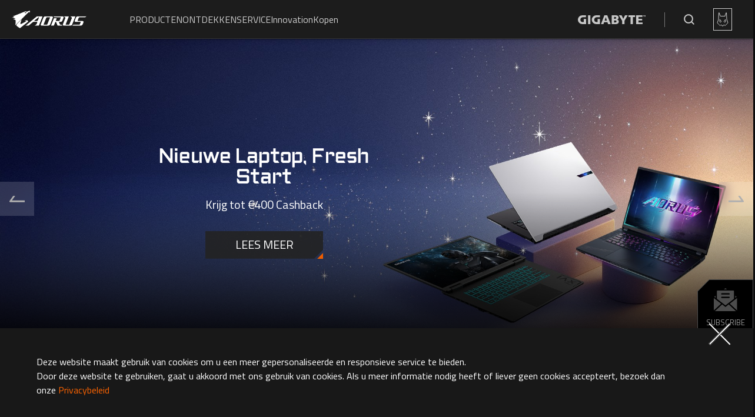

--- FILE ---
content_type: text/html
request_url: https://www.aorus.com/nl-be
body_size: 4403
content:
<!DOCTYPE html><html lang="nl-be"><head><meta charset="utf-8"><meta http-equiv="X-UA-Compatible" content="IE=edge"><meta name="theme-color" content="#000000"><link rel="apple-touch-icon" href="/aorus-icon-192x192.png"><meta name="viewport" content="width=device-width,initial-scale=1"><link rel="alternate" hreflang="x-default" href="https://www.aorus.com/" /><link rel="alternate" hreflang="ar-dz" href="https://www.aorus.com/ar-dz" /><link rel="alternate" hreflang="ar-bh" href="https://www.aorus.com/ar-bh" /><link rel="alternate" hreflang="ar-eg" href="https://www.aorus.com/ar-eg" /><link rel="alternate" hreflang="ar-jo" href="https://www.aorus.com/ar-jo" /><link rel="alternate" hreflang="ar-kw" href="https://www.aorus.com/ar-kw" /><link rel="alternate" hreflang="ar-lb" href="https://www.aorus.com/ar-lb" /><link rel="alternate" hreflang="ar-ly" href="https://www.aorus.com/ar-ly" /><link rel="alternate" hreflang="fa-fa" href="https://www.aorus.com/fa-fa" /><link rel="alternate" hreflang="ar-ma" href="https://www.aorus.com/ar-ma" /><link rel="alternate" hreflang="ar-om" href="https://www.aorus.com/ar-om" /><link rel="alternate" hreflang="ar-ps" href="https://www.aorus.com/ar-ps" /><link rel="alternate" hreflang="ar-qa" href="https://www.aorus.com/ar-qa" /><link rel="alternate" hreflang="ar-sa" href="https://www.aorus.com/ar-sa" /><link rel="alternate" hreflang="en-za" href="https://www.aorus.com/en-za" /><link rel="alternate" hreflang="ar-tn" href="https://www.aorus.com/ar-tn" /><link rel="alternate" hreflang="ar-ae" href="https://www.aorus.com/ar-ae" /><link rel="alternate" hreflang="ar-ye" href="https://www.aorus.com/ar-ye" /><link rel="alternate" hreflang="es-ar" href="https://www.aorus.com/es-ar" /><link rel="alternate" hreflang="en-bz" href="https://www.aorus.com/en-bz" /><link rel="alternate" hreflang="es-bo" href="https://www.aorus.com/es-bo" /><link rel="alternate" hreflang="pt-br" href="https://www.aorus.com/pt-br" /><link rel="alternate" hreflang="en-ca" href="https://www.aorus.com/en-ca" /><link rel="alternate" hreflang="es-cl" href="https://www.aorus.com/es-cl" /><link rel="alternate" hreflang="es-co" href="https://www.aorus.com/es-co" /><link rel="alternate" hreflang="es-ec" href="https://www.aorus.com/es-ec" /><link rel="alternate" hreflang="es-hn" href="https://www.aorus.com/es-hn" /><link rel="alternate" hreflang="es-mx" href="https://www.aorus.com/es-mx" /><link rel="alternate" hreflang="es-ni" href="https://www.aorus.com/es-ni" /><link rel="alternate" hreflang="es-pa" href="https://www.aorus.com/es-pa" /><link rel="alternate" hreflang="es-py" href="https://www.aorus.com/es-py" /><link rel="alternate" hreflang="es-pe" href="https://www.aorus.com/es-pe" /><link rel="alternate" hreflang="es-pr" href="https://www.aorus.com/es-pr" /><link rel="alternate" hreflang="en-us" href="https://www.aorus.com/en-us" /><link rel="alternate" hreflang="es-uy" href="https://www.aorus.com/es-uy" /><link rel="alternate" hreflang="en-au" href="https://www.aorus.com/en-au" /><link rel="alternate" hreflang="en-bd" href="https://www.aorus.com/en-bd" /><link rel="alternate" hreflang="en-bn" href="https://www.aorus.com/en-bn" /><link rel="alternate" hreflang="zh-cn" href="https://www.aorus.com/zh-cn" /><link rel="alternate" hreflang="en-fj" href="https://www.aorus.com/en-fj" /><link rel="alternate" hreflang="zh-hk" href="https://www.aorus.com/zh-hk" /><link rel="alternate" hreflang="en-in" href="https://www.aorus.com/en-in" /><link rel="alternate" hreflang="id-id" href="https://www.aorus.com/id-id" /><link rel="alternate" hreflang="ja-jp" href="https://www.aorus.com/ja-jp" /><link rel="alternate" hreflang="ko-kr" href="https://www.aorus.com/ko-kr" /><link rel="alternate" hreflang="en-la" href="https://www.aorus.com/en-la" /><link rel="alternate" hreflang="en-my" href="https://www.aorus.com/en-my" /><link rel="alternate" hreflang="en-mn" href="https://www.aorus.com/en-mn" /><link rel="alternate" hreflang="en-nz" href="https://www.aorus.com/en-nz" /><link rel="alternate" hreflang="en-pk" href="https://www.aorus.com/en-pk" /><link rel="alternate" hreflang="en-ph" href="https://www.aorus.com/en-ph" /><link rel="alternate" hreflang="en-sg" href="https://www.aorus.com/en-sg" /><link rel="alternate" hreflang="en-lk" href="https://www.aorus.com/en-lk" /><link rel="alternate" hreflang="zh-tw" href="https://www.aorus.com/zh-tw" /><link rel="alternate" hreflang="th-th" href="https://www.aorus.com/th-th" /><link rel="alternate" hreflang="vi-vn" href="https://www.aorus.com/vi-vn" /><link rel="alternate" hreflang="ru-am" href="https://www.aorus.com/ru-am" /><link rel="alternate" hreflang="de-at" href="https://www.aorus.com/de-at" /><link rel="alternate" hreflang="ru-az" href="https://www.aorus.com/ru-az" /><link rel="alternate" hreflang="ru-by" href="https://www.aorus.com/ru-by" /><link rel="alternate" hreflang="nl-be" href="https://www.aorus.com/nl-be" /><link rel="alternate" hreflang="en-ba" href="https://www.aorus.com/en-ba" /><link rel="alternate" hreflang="bg-bg" href="https://www.aorus.com/bg-bg" /><link rel="alternate" hreflang="en-hr" href="https://www.aorus.com/en-hr" /><link rel="alternate" hreflang="el-cy" href="https://www.aorus.com/el-cy" /><link rel="alternate" hreflang="cs-cz" href="https://www.aorus.com/cs-cz" /><link rel="alternate" hreflang="en-dk" href="https://www.aorus.com/en-dk" /><link rel="alternate" hreflang="en-ee" href="https://www.aorus.com/en-ee" /><link rel="alternate" hreflang="en-fi" href="https://www.aorus.com/en-fi" /><link rel="alternate" hreflang="fr-fr" href="https://www.aorus.com/fr-fr" /><link rel="alternate" hreflang="en-ge" href="https://www.aorus.com/en-ge" /><link rel="alternate" hreflang="de-de" href="https://www.aorus.com/de-de" /><link rel="alternate" hreflang="el-gr" href="https://www.aorus.com/el-gr" /><link rel="alternate" hreflang="hu-hu" href="https://www.aorus.com/hu-hu" /><link rel="alternate" hreflang="en-ie" href="https://www.aorus.com/en-ie" /><link rel="alternate" hreflang="he-il" href="https://www.aorus.com/he-il" /><link rel="alternate" hreflang="it-it" href="https://www.aorus.com/it-it" /><link rel="alternate" hreflang="ru-kg" href="https://www.aorus.com/ru-kg" /><link rel="alternate" hreflang="ru-kz" href="https://www.aorus.com/ru-kz" /><link rel="alternate" hreflang="en-lv" href="https://www.aorus.com/en-lv" /><link rel="alternate" hreflang="en-lt" href="https://www.aorus.com/en-lt" /><link rel="alternate" hreflang="nl-lu" href="https://www.aorus.com/nl-lu" /><link rel="alternate" hreflang="ro-md" href="https://www.aorus.com/ro-md" /><link rel="alternate" hreflang="en-me" href="https://www.aorus.com/en-me" /><link rel="alternate" hreflang="nl-nl" href="https://www.aorus.com/nl-nl" /><link rel="alternate" hreflang="en-no" href="https://www.aorus.com/en-no" /><link rel="alternate" hreflang="pl-pl" href="https://www.aorus.com/pl-pl" /><link rel="alternate" hreflang="pt-pt" href="https://www.aorus.com/pt-pt" /><link rel="alternate" hreflang="ro-ro" href="https://www.aorus.com/ro-ro" /><link rel="alternate" hreflang="ru-ru" href="https://www.aorus.com/ru-ru" /><link rel="alternate" hreflang="rs-rs" href="https://www.aorus.com/rs-rs" /><link rel="alternate" hreflang="sk-sk" href="https://www.aorus.com/sk-sk" /><link rel="alternate" hreflang="en-si" href="https://www.aorus.com/en-si" /><link rel="alternate" hreflang="es-es" href="https://www.aorus.com/es-es" /><link rel="alternate" hreflang="en-se" href="https://www.aorus.com/en-se" /><link rel="alternate" hreflang="de-ch" href="https://www.aorus.com/de-ch" /><link rel="alternate" hreflang="tr-tr" href="https://www.aorus.com/tr-tr" /><link rel="alternate" hreflang="ua-ua" href="https://www.aorus.com/ua-ua" /><link rel="alternate" hreflang="en-gb" href="https://www.aorus.com/en-gb" /><link rel="alternate" hreflang="ru-uz" href="https://www.aorus.com/ru-uz" /><link rel="alternate" hreflang="en" href="https://www.aorus.com/" /><link rel="alternate" hreflang="ae" href="https://www.aorus.com/ar-ae" /><link rel="alternate" hreflang="fa" href="https://www.aorus.com/fa-fa" /><link rel="alternate" hreflang="es" href="https://www.aorus.com/es-mx" /><link rel="alternate" hreflang="pt" href="https://www.aorus.com/pt-br" /><link rel="alternate" hreflang="id" href="https://www.aorus.com/id-id" /><link rel="alternate" hreflang="ja" href="https://www.aorus.com/ja-jp" /><link rel="alternate" hreflang="ko" href="https://www.aorus.com/ko-kr" /><link rel="alternate" hreflang="th" href="https://www.aorus.com/th-th" /><link rel="alternate" hreflang="vi" href="https://www.aorus.com/vi-vn" /><link rel="alternate" hreflang="zh" href="https://www.aorus.com/zh-tw" /><link rel="alternate" hreflang="bg" href="https://www.aorus.com/bg-bg" /><link rel="alternate" hreflang="cs" href="https://www.aorus.com/cs-cz" /><link rel="alternate" hreflang="de" href="https://www.aorus.com/de-de" /><link rel="alternate" hreflang="el" href="https://www.aorus.com/el-gr" /><link rel="alternate" hreflang="fr" href="https://www.aorus.com/fr-fr" /><link rel="alternate" hreflang="he" href="https://www.aorus.com/he-il" /><link rel="alternate" hreflang="hu" href="https://www.aorus.com/hu-hu" /><link rel="alternate" hreflang="nl" href="https://www.aorus.com/nl-nl" /><link rel="alternate" hreflang="ro" href="https://www.aorus.com/ro-ro" /><link rel="alternate" hreflang="ru" href="https://www.aorus.com/ru-ru" /><link rel="alternate" hreflang="ua" href="https://www.aorus.com/ua-ua" /><link rel="alternate" hreflang="sk" href="https://www.aorus.com/sk-sk" /><link rel="alternate" hreflang="tr" href="https://www.aorus.com/tr-tr" /><link rel="canonical" href="https://www.aorus.com/nl-be"><link rel="icon" href="/favicon.ico"><title>AORUS. Team Up. Fight On.｜AORUS - GIGABYTE  België</title><meta name="description" property="description" content="AORUS is een toonaangevende fabrikant van high-performance moederborden, grafische kaarten, laptops, gaming hardware and computer systemen. We gaan graag de uitdaging aan samen met gamers om onze producten te verbeteren in onze quest naar de ultieme gaming hardware. "><meta property="og:title" content="'AORUS. Team Up. Fight On.｜AORUS - GIGABYTE  België'"><meta property="og:type" content="website"><meta property="og:url" content="https://www.aorus.com/nl-be"><meta property="og:image" content="https://www.aorus.com/AORUS_logo.png"><meta property="og:description" content="AORUS is een toonaangevende fabrikant van high-performance moederborden, grafische kaarten, laptops, gaming hardware and computer systemen. We gaan graag de uitdaging aan samen met gamers om onze producten te verbeteren in onze quest naar de ultieme gaming hardware. "><meta property="og:site_name" content="AORUS"><meta property="og:locale" content="nl-be"><meta property="fb:app_id" content="547850555638789"><meta name="p:domain_verify" content="234057e26324d42b8779086682a679eb"><meta property="twitter:card" content="summary_large_image"><meta property="twitter:site" content="@AorusOfficial"><meta property="twitter:creator" content="@AorusOfficial"><meta property="twitter:title" content="'AORUS. Team Up. Fight On.｜AORUS - GIGABYTE  België'"><meta property="twitter:description" content="AORUS is een toonaangevende fabrikant van high-performance moederborden, grafische kaarten, laptops, gaming hardware and computer systemen. We gaan graag de uitdaging aan samen met gamers om onze producten te verbeteren in onze quest naar de ultieme gaming hardware. "><meta property="twitter:image" content="https://www.aorus.com/AORUS_logo.png"><script>(function(w,d,s,l,i){w[l]=w[l]||[];w[l].push({'gtm.start':
  new Date().getTime(),event:'gtm.js'});var f=d.getElementsByTagName(s)[0],
  j=d.createElement(s),dl=l!='dataLayer'?'&l='+l:'';j.async=true;j.src=
  'https://www.googletagmanager.com/gtm.js?id='+i+dl;f.parentNode.insertBefore(j,f);
  })(window,document,'script','dataLayer','GTM-PXC9ND4N');</script><script>function callback(e) {
      var e = window.e || e;
      if (e.target.tagName !== 'A') {
        return;
      }
      var hyperlink = event.target.href;
      if (hyperlink.match('aorus.com') == null) {
        ga('send', 'event', 'outbound', 'click', hyperlink, {
          'transport': 'beacon'
        });
      }

    }

    if (document.addEventListener) {
      document.addEventListener('click', callback, false);
    } else {
      document.attachEvent('onclick', callback);
    }</script><script type="application/ld+json">{
      "@context": "https://schema.org",
      "@type": "BreadcrumbList",
      "itemListElement": [
        {
          "@type": "ListItem",
          "position": 1,
          "item": {
            "@id":"https://www.aorus.com/nl-be",
            "name":"Home"
          }
        }
      ]
    }</script><meta name="msvalidate.01" content="7800EFE3C0DDE39753717C26909128EB"><meta name="robots" content="index,follow"><meta name="GOOGLEBOT" content="INDEX, FOLLOW"><meta name="rating" content="general"><link rel="sitemap" type="application/xml" title="Sitemap" href="https://www.aorus.com/sitemap.xml"><script>(function (h, o, t, j, a, r) {
      h.hj = h.hj || function () { (h.hj.q = h.hj.q || []).push(arguments) };
      h._hjSettings = { hjid: 852832, hjsv: 6 };
      a = o.getElementsByTagName('head')[0];
      r = o.createElement('script'); r.async = 1;
      r.src = t + h._hjSettings.hjid + j + h._hjSettings.hjsv;
      a.appendChild(r);
    })(window, document, 'https://static.hotjar.com/c/hotjar-', '.js?sv=');</script> <!-- Google Tag Manager --><script>(function(w,d,s,l,i){w[l]=w[l]||[];w[l].push({'gtm.start':new Date().getTime(),event:'gtm.js'});var f=d.getElementsByTagName(s)[0],j=d.createElement(s),dl=l!='dataLayer'?'&l='+l:'';j.async=true;j.src='https://www.googletagmanager.com/gtm.js?id='+i+dl;f.parentNode.insertBefore(j,f);})(window,document,'script','dataLayer','GTM-WKJB75R');</script><script>(function(w,d,s,l,i){w[l]=w[l]||[];w[l].push({'gtm.start':new Date().getTime(),event:'gtm.js'});var f=d.getElementsByTagName(s)[0],j=d.createElement(s),dl=l!='dataLayer'?'&l='+l:'';j.async=true;j.src='https://www.googletagmanager.com/gtm.js?id='+i+dl;f.parentNode.insertBefore(j,f);})(window,document,'script','dataLayer','GTM-PXC9ND4N');</script><!-- End Google Tag Manager --><link href="/assets/js/chunk-2d0ab8a8.29cedd0a.js" rel="prefetch"><link href="/assets/js/chunk-2d0ac352.27c04310.js" rel="prefetch"><link href="/assets/js/chunk-2d0ac5de.dcbd0ad1.js" rel="prefetch"><link href="/assets/js/chunk-2d0ae989.3b42d800.js" rel="prefetch"><link href="/assets/js/chunk-2d0b1db5.30a3c7a1.js" rel="prefetch"><link href="/assets/js/chunk-2d0b5e53.27f692d8.js" rel="prefetch"><link href="/assets/js/chunk-2d0b6213.0e3894c9.js" rel="prefetch"><link href="/assets/js/chunk-2d0b9047.eae0ae38.js" rel="prefetch"><link href="/assets/js/chunk-2d0baa6a.b3b1cf71.js" rel="prefetch"><link href="/assets/js/chunk-2d0c0dd3.e83478ec.js" rel="prefetch"><link href="/assets/js/chunk-2d0c4c16.ce9a082b.js" rel="prefetch"><link href="/assets/js/chunk-2d0c5797.876a319a.js" rel="prefetch"><link href="/assets/js/chunk-2d0c8dd2.a0b7c394.js" rel="prefetch"><link href="/assets/js/chunk-2d0cb7ae.18996af0.js" rel="prefetch"><link href="/assets/js/chunk-2d0cbd1e.695a926d.js" rel="prefetch"><link href="/assets/js/chunk-2d0cc5f5.725cf434.js" rel="prefetch"><link href="/assets/js/chunk-2d0ccb94.ef1827e0.js" rel="prefetch"><link href="/assets/js/chunk-2d0cefbc.852f6ec3.js" rel="prefetch"><link href="/assets/js/chunk-2d0d0f76.c2f47b32.js" rel="prefetch"><link href="/assets/js/chunk-2d0d3e84.cbff2c47.js" rel="prefetch"><link href="/assets/js/chunk-2d0dd3e4.cf779be4.js" rel="prefetch"><link href="/assets/js/chunk-2d0ddbd3.393e1519.js" rel="prefetch"><link href="/assets/js/chunk-2d0de129.635963a4.js" rel="prefetch"><link href="/assets/js/chunk-2d0e44de.9c345575.js" rel="prefetch"><link href="/assets/js/chunk-2d0e57f1.39e09b91.js" rel="prefetch"><link href="/assets/js/chunk-2d0e6659.f5c5a3f9.js" rel="prefetch"><link href="/assets/js/chunk-2d0e9cf9.b1279a4e.js" rel="prefetch"><link href="/assets/js/chunk-2d208e3d.4f42a009.js" rel="prefetch"><link href="/assets/js/chunk-2d20eb77.e6284e63.js" rel="prefetch"><link href="/assets/js/chunk-2d20eb89.79283fa0.js" rel="prefetch"><link href="/assets/js/chunk-2d20ef6b.1ee8f367.js" rel="prefetch"><link href="/assets/js/chunk-2d20fc7d.d2ca1a41.js" rel="prefetch"><link href="/assets/js/chunk-2d2100db.2bfce44d.js" rel="prefetch"><link href="/assets/js/chunk-2d21085a.0eb13f61.js" rel="prefetch"><link href="/assets/js/chunk-2d21350a.739e9eea.js" rel="prefetch"><link href="/assets/js/chunk-2d2136dd.2dc2eeaf.js" rel="prefetch"><link href="/assets/js/chunk-2d213ed6.552a6f54.js" rel="prefetch"><link href="/assets/js/chunk-2d217717.811883f4.js" rel="prefetch"><link href="/assets/js/chunk-2d218021.773617c1.js" rel="prefetch"><link href="/assets/js/chunk-2d21a405.d5fccc30.js" rel="prefetch"><link href="/assets/js/chunk-2d221b7a.54a8bc89.js" rel="prefetch"><link href="/assets/js/chunk-2d221f96.b0a3b322.js" rel="prefetch"><link href="/assets/js/chunk-2d2294a3.97728824.js" rel="prefetch"><link href="/assets/js/chunk-2d23015f.3de723da.js" rel="prefetch"><link href="/assets/js/chunk-2d237510.fda368c8.js" rel="prefetch"><link href="/assets/js/chunk-2d237cee.a97cb1c5.js" rel="prefetch"><link href="/assets/js/chunk-2d238053.c6c76626.js" rel="prefetch"><link href="/assets/js/chunk-2d23813e.816bf5b5.js" rel="prefetch"><link href="/assets/css/chunk-vendors.8d703b91.css" rel="preload" as="style"><link href="/assets/css/index.e68a6cba.css" rel="preload" as="style"><link href="/assets/js/chunk-vendors.60c348b3.js" rel="preload" as="script"><link href="/assets/js/index.2838c3d5.js" rel="preload" as="script"><link href="/assets/css/chunk-vendors.8d703b91.css" rel="stylesheet"><link href="/assets/css/index.e68a6cba.css" rel="stylesheet">
                              <script>!function(a){var e="https://s.go-mpulse.net/boomerang/",t="addEventListener";if("False"=="True")a.BOOMR_config=a.BOOMR_config||{},a.BOOMR_config.PageParams=a.BOOMR_config.PageParams||{},a.BOOMR_config.PageParams.pci=!0,e="https://s2.go-mpulse.net/boomerang/";if(window.BOOMR_API_key="WYJBL-F8DED-N4LWB-YKQK7-GK92H",function(){function n(e){a.BOOMR_onload=e&&e.timeStamp||(new Date).getTime()}if(!a.BOOMR||!a.BOOMR.version&&!a.BOOMR.snippetExecuted){a.BOOMR=a.BOOMR||{},a.BOOMR.snippetExecuted=!0;var i,_,o,r=document.createElement("iframe");if(a[t])a[t]("load",n,!1);else if(a.attachEvent)a.attachEvent("onload",n);r.src="javascript:void(0)",r.title="",r.role="presentation",(r.frameElement||r).style.cssText="width:0;height:0;border:0;display:none;",o=document.getElementsByTagName("script")[0],o.parentNode.insertBefore(r,o);try{_=r.contentWindow.document}catch(O){i=document.domain,r.src="javascript:var d=document.open();d.domain='"+i+"';void(0);",_=r.contentWindow.document}_.open()._l=function(){var a=this.createElement("script");if(i)this.domain=i;a.id="boomr-if-as",a.src=e+"WYJBL-F8DED-N4LWB-YKQK7-GK92H",BOOMR_lstart=(new Date).getTime(),this.body.appendChild(a)},_.write("<bo"+'dy onload="document._l();">'),_.close()}}(),"".length>0)if(a&&"performance"in a&&a.performance&&"function"==typeof a.performance.setResourceTimingBufferSize)a.performance.setResourceTimingBufferSize();!function(){if(BOOMR=a.BOOMR||{},BOOMR.plugins=BOOMR.plugins||{},!BOOMR.plugins.AK){var e=""=="true"?1:0,t="",n="aofmjdaxzcoi62lppxva-f-64f39e6a8-clientnsv4-s.akamaihd.net",i="false"=="true"?2:1,_={"ak.v":"39","ak.cp":"1251147","ak.ai":parseInt("751414",10),"ak.ol":"0","ak.cr":9,"ak.ipv":4,"ak.proto":"h2","ak.rid":"2d0f8399","ak.r":44268,"ak.a2":e,"ak.m":"","ak.n":"ff","ak.bpcip":"3.138.196.0","ak.cport":54682,"ak.gh":"23.192.164.143","ak.quicv":"","ak.tlsv":"tls1.3","ak.0rtt":"","ak.0rtt.ed":"","ak.csrc":"-","ak.acc":"","ak.t":"1768914410","ak.ak":"hOBiQwZUYzCg5VSAfCLimQ==99a4iuZQD7H4EJNp1HvGIlNPAbEnh3woEYFZVI97oP2dWukHYs7iYg2fy99HXRHdo/H01EJw8mz393r0TEkbTox6FJ8qDeso71PilUjeibx2EfkDyBwmLvr9Egj4BHZUzb0gzD872vqfgDPp4DcSP5nDtEgbsrTMhxAPW8PDe84hjPd8ogsbtFC8FlLmBgnh9Cxv9JynMENvz4ESP0Nkg7+B3Y1fhituacKSOTv0JxQBRvaO7wi7pOI77kwe/YVCa9PheAInS9xOSmx/J5zlukjtwQNI0fa/86Wx3At9AakR64U7UYXkoEC1e2VnDVHFm7neNftzzQFOvLHrjlORo+WbI5nS9GBTy2bVzqH7AY0eCWvkBLbFdOIazzugh1/LrzCKT3CxI5l/jHm8TaIO/mEjFu+EU0AYlvQYjRl20iA=","ak.pv":"68","ak.dpoabenc":"","ak.tf":i};if(""!==t)_["ak.ruds"]=t;var o={i:!1,av:function(e){var t="http.initiator";if(e&&(!e[t]||"spa_hard"===e[t]))_["ak.feo"]=void 0!==a.aFeoApplied?1:0,BOOMR.addVar(_)},rv:function(){var a=["ak.bpcip","ak.cport","ak.cr","ak.csrc","ak.gh","ak.ipv","ak.m","ak.n","ak.ol","ak.proto","ak.quicv","ak.tlsv","ak.0rtt","ak.0rtt.ed","ak.r","ak.acc","ak.t","ak.tf"];BOOMR.removeVar(a)}};BOOMR.plugins.AK={akVars:_,akDNSPreFetchDomain:n,init:function(){if(!o.i){var a=BOOMR.subscribe;a("before_beacon",o.av,null,null),a("onbeacon",o.rv,null,null),o.i=!0}return this},is_complete:function(){return!0}}}}()}(window);</script></head><body><!-- Google Tag Manager (noscript) --><noscript><iframe src="https://www.googletagmanager.com/ns.html?id=GTM-WKJB75R" height="0" width="0" style="display:none;visibility:hidden"></iframe></noscript><noscript><iframe src="https://www.googletagmanager.com/ns.html?id=GTM-PXC9ND4N"height="0" width="0" style="display:none;visibility:hidden"></iframe></noscript><!-- End Google Tag Manager (noscript) --><div id="aorus-header"></div><div id="app"></div><div id="aorus-footer"></div><script src="https://www.aorus.com/webui/v2/aorus-ui-v2.js"></script><script src="/assets/js/chunk-vendors.60c348b3.js"></script><script src="/assets/js/index.2838c3d5.js"></script></body></html>

--- FILE ---
content_type: text/css
request_url: https://www.aorus.com/assets/css/index.e68a6cba.css
body_size: 37300
content:
@import url(https://fonts.googleapis.com/css2?family=Aldrich&family=Orbitron:wght@400;500;600;700;800;900&family=Play:wght@400;700&family=Roboto+Mono&family=Titillium+Web:ital,wght@0,200;0,300;0,400;0,600;0,700;0,900;1,200;1,300;1,400;1,600;1,700&display=swap);.breadcrumb-div[data-v-44c6afc1]{position:absolute;z-index:13;top:15px;left:0;width:100%}.breadcrumb-div div[data-v-44c6afc1]{position:relative;display:inline-block;width:auto;padding:0 10px;font-style:normal;font-size:15px;line-height:23px;text-transform:capitalize;color:#e5e5e5;text-shadow:0 0 4px #000}.breadcrumb-div div a[data-v-44c6afc1]{text-decoration:none;transition:all .3s;color:#e5e5e5}.breadcrumb-div div a[data-v-44c6afc1]:hover{color:#ff6400}.breadcrumb-div div[data-v-44c6afc1]:after{content:"/";position:absolute;right:-18px;top:0;width:20px;height:25px;color:#ccc;opacity:.5}.breadcrumb-div div[data-v-44c6afc1]:last-child:after{content:"";position:absolute;right:-18px;top:0;width:20px;height:25px}@media (max-width:991px){.breadcrumb-div[data-v-44c6afc1]{padding:0 5px}}a[data-v-681e3eb4]{color:#ff6400!important}a[data-v-681e3eb4]:hover{color:#fff!important}.cookie-div[data-v-681e3eb4]{position:fixed;z-index:999;bottom:0;left:0;width:100%;height:auto;background:#181818}.btn-close[data-v-681e3eb4]{position:absolute;right:0;top:-15px;width:50px;height:50px;cursor:pointer;transition:all .3s}.btn-close[data-v-681e3eb4]:hover{transform:rotate(180deg)}.btn-close[data-v-681e3eb4]:before{content:"";position:absolute;left:0;top:calc(50% - 1px);width:100%;height:2px;background:#fff;transform:rotate(45deg)}.btn-close[data-v-681e3eb4]:after{content:"";position:absolute;left:0;top:calc(50% - 2.5px);width:100%;height:4px;background:#fff;border:1px solid #181818;transform:rotate(-45deg)}.cookie-div a[data-v-681e3eb4]:hover{color:#ff6400}.go-top-div[data-v-1711129e]{position:fixed;z-index:10;right:0;bottom:0;width:50px;height:50px;background:#333;line-height:50px;font-size:2rem;text-align:center;transition:all .3s;cursor:pointer;visibility:hidden}.go-top-div.active[data-v-1711129e]{visibility:visible}.go-top-div[data-v-1711129e]:hover{background:#ff6400}.go-top-div img[data-v-1711129e]{transform:rotate(-90deg);width:20px}@media (max-width:991px){.breadcrumb-div[data-v-1711129e]{padding:0 5px}}:root,[data-bs-theme=light]{--aorus-gray-100:#f8f9fa;--aorus-gray-200:#e9ecef;--aorus-gray-300:#dee2e6;--aorus-gray-400:#ced4da;--aorus-gray-500:#adb5bd;--aorus-gray-600:#6c757d;--aorus-gray-700:#495057;--aorus-gray-800:#343a40;--aorus-gray-900:#212529;--aorus-gaming:#0ff;--aorus-primary:#ff6400;--aorus-secondary:#ed5d00;--aorus-gaming-rgb:0,255,255;--aorus-primary-rgb:255,100,0;--aorus-secondary-rgb:237,93,0;--aorus-primary-text-emphasis:#052c65;--aorus-secondary-text-emphasis:#2b2f32;--aorus-success-text-emphasis:#0a3622;--aorus-info-text-emphasis:#055160;--aorus-warning-text-emphasis:#664d03;--aorus-danger-text-emphasis:#58151c;--aorus-light-text-emphasis:#495057;--aorus-dark-text-emphasis:#495057;--aorus-primary-bg-subtle:#cfe2ff;--aorus-secondary-bg-subtle:#e2e3e5;--aorus-success-bg-subtle:#d1e7dd;--aorus-info-bg-subtle:#cff4fc;--aorus-warning-bg-subtle:#fff3cd;--aorus-danger-bg-subtle:#f8d7da;--aorus-light-bg-subtle:#fcfcfd;--aorus-dark-bg-subtle:#ced4da;--aorus-primary-border-subtle:#9ec5fe;--aorus-secondary-border-subtle:#c4c8cb;--aorus-success-border-subtle:#a3cfbb;--aorus-info-border-subtle:#9eeaf9;--aorus-warning-border-subtle:#ffe69c;--aorus-danger-border-subtle:#f1aeb5;--aorus-light-border-subtle:#e9ecef;--aorus-dark-border-subtle:#adb5bd;--aorus-white-rgb:255,255,255;--aorus-black-rgb:0,0,0;--aorus-font-sans-serif:system-ui,-apple-system,"Segoe UI",Roboto,"Helvetica Neue","Noto Sans","Liberation Sans",Arial,sans-serif,"Apple Color Emoji","Segoe UI Emoji","Segoe UI Symbol","Noto Color Emoji";--aorus-font-monospace:SFMono-Regular,Menlo,Monaco,Consolas,"Liberation Mono","Courier New",monospace;--aorus-gradient:linear-gradient(180deg,hsla(0,0%,100%,0.15),hsla(0,0%,100%,0));--aorus-body-font-family:var(--aorus-font-sans-serif);--aorus-body-font-size:1rem;--aorus-body-font-weight:400;--aorus-body-line-height:1.5;--aorus-body-color:#212529;--aorus-body-color-rgb:33,37,41;--aorus-body-bg:#fff;--aorus-body-bg-rgb:255,255,255;--aorus-emphasis-color:#000;--aorus-emphasis-color-rgb:0,0,0;--aorus-secondary-color:rgba(33,37,41,0.75);--aorus-secondary-color-rgb:33,37,41;--aorus-secondary-bg:#e9ecef;--aorus-secondary-bg-rgb:233,236,239;--aorus-tertiary-color:rgba(33,37,41,0.5);--aorus-tertiary-color-rgb:33,37,41;--aorus-tertiary-bg:#f8f9fa;--aorus-tertiary-bg-rgb:248,249,250;--aorus-heading-color:inherit;--aorus-link-color:#0d6efd;--aorus-link-color-rgb:13,110,253;--aorus-link-decoration:none;--aorus-link-hover-color:#0a58ca;--aorus-link-hover-color-rgb:10,88,202;--aorus-code-color:#d63384;--aorus-highlight-color:#212529;--aorus-highlight-bg:#fff3cd;--aorus-border-width:1px;--aorus-border-style:solid;--aorus-border-color:#dee2e6;--aorus-border-color-translucent:rgba(0,0,0,0.175);--aorus-border-radius:0.375rem;--aorus-border-radius-sm:0.25rem;--aorus-border-radius-lg:0.5rem;--aorus-border-radius-xl:1rem;--aorus-border-radius-xxl:2rem;--aorus-border-radius-2xl:var(--aorus-border-radius-xxl);--aorus-border-radius-pill:50rem;--aorus-box-shadow:0 0.5rem 1rem rgba(0,0,0,0.15);--aorus-box-shadow-sm:0 0.125rem 0.25rem rgba(0,0,0,0.075);--aorus-box-shadow-lg:0 1rem 3rem rgba(0,0,0,0.175);--aorus-box-shadow-inset:inset 0 1px 2px rgba(0,0,0,0.075);--aorus-focus-ring-width:0.25rem;--aorus-focus-ring-opacity:0.25;--aorus-focus-ring-color:rgba(13,110,253,0.25);--aorus-form-valid-color:#198754;--aorus-form-valid-border-color:#198754;--aorus-form-invalid-color:#dc3545;--aorus-form-invalid-border-color:#dc3545}[data-bs-theme=dark]{color-scheme:dark;--aorus-body-color:#dee2e6;--aorus-body-color-rgb:222,226,230;--aorus-body-bg:#212529;--aorus-body-bg-rgb:33,37,41;--aorus-emphasis-color:#fff;--aorus-emphasis-color-rgb:255,255,255;--aorus-secondary-color:rgba(222,226,230,0.75);--aorus-secondary-color-rgb:222,226,230;--aorus-secondary-bg:#343a40;--aorus-secondary-bg-rgb:52,58,64;--aorus-tertiary-color:rgba(222,226,230,0.5);--aorus-tertiary-color-rgb:222,226,230;--aorus-tertiary-bg:#2b3035;--aorus-tertiary-bg-rgb:43,48,53;--aorus-primary-text-emphasis:#6ea8fe;--aorus-secondary-text-emphasis:#a7acb1;--aorus-success-text-emphasis:#75b798;--aorus-info-text-emphasis:#6edff6;--aorus-warning-text-emphasis:#ffda6a;--aorus-danger-text-emphasis:#ea868f;--aorus-light-text-emphasis:#f8f9fa;--aorus-dark-text-emphasis:#dee2e6;--aorus-primary-bg-subtle:#031633;--aorus-secondary-bg-subtle:#161719;--aorus-success-bg-subtle:#051b11;--aorus-info-bg-subtle:#032830;--aorus-warning-bg-subtle:#332701;--aorus-danger-bg-subtle:#2c0b0e;--aorus-light-bg-subtle:#343a40;--aorus-dark-bg-subtle:#1a1d20;--aorus-primary-border-subtle:#084298;--aorus-secondary-border-subtle:#41464b;--aorus-success-border-subtle:#0f5132;--aorus-info-border-subtle:#087990;--aorus-warning-border-subtle:#997404;--aorus-danger-border-subtle:#842029;--aorus-light-border-subtle:#495057;--aorus-dark-border-subtle:#343a40;--aorus-heading-color:inherit;--aorus-link-color:#6ea8fe;--aorus-link-hover-color:#8bb9fe;--aorus-link-color-rgb:110,168,254;--aorus-link-hover-color-rgb:139,185,254;--aorus-code-color:#e685b5;--aorus-highlight-color:#dee2e6;--aorus-highlight-bg:#664d03;--aorus-border-color:#495057;--aorus-border-color-translucent:hsla(0,0%,100%,0.15);--aorus-form-valid-color:#75b798;--aorus-form-valid-border-color:#75b798;--aorus-form-invalid-color:#ea868f;--aorus-form-invalid-border-color:#ea868f}*,:after,:before{box-sizing:border-box}@media(prefers-reduced-motion:no-preference){:root{scroll-behavior:smooth}}body{margin:0;font-family:var(--aorus-body-font-family);font-size:var(--aorus-body-font-size);font-weight:var(--aorus-body-font-weight);line-height:var(--aorus-body-line-height);color:var(--aorus-body-color);text-align:var(--aorus-body-text-align);background-color:var(--aorus-body-bg);-webkit-text-size-adjust:100%;-webkit-tap-highlight-color:rgba(0,0,0,0)}hr{margin:30px 0;color:inherit;border:0;border-top:var(--aorus-border-width) solid;opacity:.25}h1,h2,h3,h4,h5,h6{margin-top:0;margin-bottom:.5rem;font-weight:500;line-height:1.2;color:var(--aorus-heading-color)}h1{font-size:calc(1.375rem + 1.5vw)}@media(min-width:1200px){h1{font-size:2.5rem}}h2{font-size:2.5em}h3{font-size:1.875em}h4{font-size:1.25em}h5{font-size:1.125em}h6{font-size:1rem}p{margin-top:0;margin-bottom:1rem}abbr[title]{-webkit-text-decoration:underline dotted;text-decoration:underline dotted;cursor:help;-webkit-text-decoration-skip-ink:none;text-decoration-skip-ink:none}address{margin-bottom:1rem;font-style:normal;line-height:inherit}ol,ul{padding-left:2rem}dl,ol,ul{margin-top:0;margin-bottom:1rem}ol ol,ol ul,ul ol,ul ul{margin-bottom:0}dt{font-weight:700}dd{margin-bottom:.5rem;margin-left:0}blockquote{margin:0 0 1rem}b,strong{font-weight:bolder}small{font-size:.875em}mark{padding:.1875em;color:var(--aorus-highlight-color);background-color:var(--aorus-highlight-bg)}sub,sup{position:relative;font-size:.75em;line-height:0;vertical-align:baseline}sub{bottom:-.25em}sup{top:-.5em}a{color:rgba(var(--aorus-link-color-rgb),var(--aorus-link-opacity,1));text-decoration:none}a:hover{--aorus-link-color-rgb:var(--aorus-link-hover-color-rgb)}a:not([href]):not([class]),a:not([href]):not([class]):hover{color:inherit;text-decoration:none}code,kbd,pre,samp{font-family:var(--aorus-font-monospace);font-size:1em}pre{display:block;margin-top:0;margin-bottom:1rem;overflow:auto;font-size:.875em}pre code{font-size:inherit;color:inherit;word-break:normal}code{font-size:.875em;color:var(--aorus-code-color);word-wrap:break-word}a>code{color:inherit}kbd{padding:.1875rem .375rem;font-size:.875em;color:var(--aorus-body-bg);background-color:var(--aorus-body-color);border-radius:.25rem}kbd kbd{padding:0;font-size:1em}figure{margin:0 0 1rem}img,svg{vertical-align:middle}table{caption-side:bottom;border-collapse:collapse}caption{padding-top:.5rem;padding-bottom:.5rem;color:var(--aorus-secondary-color);text-align:left}th{text-align:inherit;text-align:-webkit-match-parent}tbody,td,tfoot,th,thead,tr{border-color:inherit;border-style:solid;border-width:0}label{display:inline-block}button{border-radius:0}button:focus:not(:focus-visible){outline:0}button,input,optgroup,select,textarea{margin:0;font-family:inherit;font-size:inherit;line-height:inherit}button,select{text-transform:none}[role=button]{cursor:pointer}select{word-wrap:normal}select:disabled{opacity:1}[list]:not([type=date]):not([type=datetime-local]):not([type=month]):not([type=week]):not([type=time])::-webkit-calendar-picker-indicator{display:none!important}[type=button],[type=reset],[type=submit],button{-webkit-appearance:button}[type=button]:not(:disabled),[type=reset]:not(:disabled),[type=submit]:not(:disabled),button:not(:disabled){cursor:pointer}::-moz-focus-inner{padding:0;border-style:none}textarea{resize:vertical}fieldset{min-width:0;padding:0;margin:0;border:0}legend{float:left;width:100%;padding:0;margin-bottom:.5rem;font-size:calc(1.275rem + .3vw);line-height:inherit}@media(min-width:1200px){legend{font-size:1.5rem}}legend+*{clear:left}::-webkit-datetime-edit-day-field,::-webkit-datetime-edit-fields-wrapper,::-webkit-datetime-edit-hour-field,::-webkit-datetime-edit-minute,::-webkit-datetime-edit-month-field,::-webkit-datetime-edit-text,::-webkit-datetime-edit-year-field{padding:0}::-webkit-inner-spin-button{height:auto}[type=search]{-webkit-appearance:textfield;outline-offset:-2px}::-webkit-search-decoration{-webkit-appearance:none}::-webkit-color-swatch-wrapper{padding:0}::file-selector-button{font:inherit;-webkit-appearance:button}output{display:inline-block}iframe{border:0}summary{display:list-item;cursor:pointer}progress{vertical-align:baseline}[hidden]{display:none!important}.container,.container-fluid,.container-w400,.container-w600,.container-w960,.container-w1320,.container-w1920{--aorus-gutter-x:1.5rem;--aorus-gutter-y:0;width:100%;padding-right:calc(var(--aorus-gutter-x)*0.5);padding-left:calc(var(--aorus-gutter-x)*0.5);margin-right:auto;margin-left:auto}.container{max-width:400px}@media(min-width:631px){.container,.container-w600{max-width:630px}}@media(min-width:961px){.container,.container-w600,.container-w960{max-width:960px}}@media(min-width:1321px){.container,.container-w600,.container-w960,.container-w1320{max-width:1400px}}@media(min-width:1921px){.container,.container-w600,.container-w960,.container-w1320,.container-w1920{max-width:1400px}}:root{--aorus-breakpoint-w400:0;--aorus-breakpoint-w600:631px;--aorus-breakpoint-w960:961px;--aorus-breakpoint-w1320:1321px;--aorus-breakpoint-w1920:1921px}.row{--aorus-gutter-x:1.5rem;--aorus-gutter-y:0;display:flex;flex-wrap:wrap;margin-top:calc(var(--aorus-gutter-y)*-1);margin-right:calc(var(--aorus-gutter-x)*-0.5);margin-left:calc(var(--aorus-gutter-x)*-0.5)}.row>*{flex-shrink:0;width:100%;max-width:100%;padding-right:calc(var(--aorus-gutter-x)*0.5);padding-left:calc(var(--aorus-gutter-x)*0.5);margin-top:var(--aorus-gutter-y)}.col{flex:1 0 0%}.row-cols-auto>*{flex:0 0 auto;width:auto}.row-cols-1>*{flex:0 0 auto;width:100%}.row-cols-2>*{flex:0 0 auto;width:50%}.row-cols-3>*{flex:0 0 auto;width:33.33333333%}.row-cols-4>*{flex:0 0 auto;width:25%}.row-cols-5>*{flex:0 0 auto;width:20%}.row-cols-6>*{flex:0 0 auto;width:16.66666667%}.col-auto{flex:0 0 auto;width:auto}.col-1{flex:0 0 auto;width:8.33333333%}.col-2{flex:0 0 auto;width:16.66666667%}.col-3{flex:0 0 auto;width:25%}.col-4{flex:0 0 auto;width:33.33333333%}.col-5{flex:0 0 auto;width:41.66666667%}.col-6{flex:0 0 auto;width:50%}.col-7{flex:0 0 auto;width:58.33333333%}.col-8{flex:0 0 auto;width:66.66666667%}.col-9{flex:0 0 auto;width:75%}.col-10{flex:0 0 auto;width:83.33333333%}.col-11{flex:0 0 auto;width:91.66666667%}.col-12{flex:0 0 auto;width:100%}.offset-1{margin-left:8.33333333%}.offset-2{margin-left:16.66666667%}.offset-3{margin-left:25%}.offset-4{margin-left:33.33333333%}.offset-5{margin-left:41.66666667%}.offset-6{margin-left:50%}.offset-7{margin-left:58.33333333%}.offset-8{margin-left:66.66666667%}.offset-9{margin-left:75%}.offset-10{margin-left:83.33333333%}.offset-11{margin-left:91.66666667%}.g-0,.gx-0{--aorus-gutter-x:0}.g-0,.gy-0{--aorus-gutter-y:0}.g-1,.gx-1{--aorus-gutter-x:7.5px}.g-1,.gy-1{--aorus-gutter-y:7.5px}.g-2,.gx-2{--aorus-gutter-x:15px}.g-2,.gy-2{--aorus-gutter-y:15px}.g-3,.gx-3{--aorus-gutter-x:30px}.g-3,.gy-3{--aorus-gutter-y:30px}.g-4,.gx-4{--aorus-gutter-x:45px}.g-4,.gy-4{--aorus-gutter-y:45px}.g-5,.gx-5{--aorus-gutter-x:60px}.g-5,.gy-5{--aorus-gutter-y:60px}.g-xl,.gx-xl{--aorus-gutter-x:90px}.g-xl,.gy-xl{--aorus-gutter-y:90px}.g-2xl,.gx-2xl{--aorus-gutter-x:120px}.g-2xl,.gy-2xl{--aorus-gutter-y:120px}.g-casual,.gx-casual{--aorus-gutter-x:var(--casaul-body-spacer,1vw)}.g-casual,.gy-casual{--aorus-gutter-y:var(--casaul-body-spacer,1vw)}@media(min-width:631px){.col-w600{flex:1 0 0%}.row-cols-w600-auto>*{flex:0 0 auto;width:auto}.row-cols-w600-1>*{flex:0 0 auto;width:100%}.row-cols-w600-2>*{flex:0 0 auto;width:50%}.row-cols-w600-3>*{flex:0 0 auto;width:33.33333333%}.row-cols-w600-4>*{flex:0 0 auto;width:25%}.row-cols-w600-5>*{flex:0 0 auto;width:20%}.row-cols-w600-6>*{flex:0 0 auto;width:16.66666667%}.col-w600-auto{flex:0 0 auto;width:auto}.col-w600-1{flex:0 0 auto;width:8.33333333%}.col-w600-2{flex:0 0 auto;width:16.66666667%}.col-w600-3{flex:0 0 auto;width:25%}.col-w600-4{flex:0 0 auto;width:33.33333333%}.col-w600-5{flex:0 0 auto;width:41.66666667%}.col-w600-6{flex:0 0 auto;width:50%}.col-w600-7{flex:0 0 auto;width:58.33333333%}.col-w600-8{flex:0 0 auto;width:66.66666667%}.col-w600-9{flex:0 0 auto;width:75%}.col-w600-10{flex:0 0 auto;width:83.33333333%}.col-w600-11{flex:0 0 auto;width:91.66666667%}.col-w600-12{flex:0 0 auto;width:100%}.offset-w600-0{margin-left:0}.offset-w600-1{margin-left:8.33333333%}.offset-w600-2{margin-left:16.66666667%}.offset-w600-3{margin-left:25%}.offset-w600-4{margin-left:33.33333333%}.offset-w600-5{margin-left:41.66666667%}.offset-w600-6{margin-left:50%}.offset-w600-7{margin-left:58.33333333%}.offset-w600-8{margin-left:66.66666667%}.offset-w600-9{margin-left:75%}.offset-w600-10{margin-left:83.33333333%}.offset-w600-11{margin-left:91.66666667%}.g-w600-0,.gx-w600-0{--aorus-gutter-x:0}.g-w600-0,.gy-w600-0{--aorus-gutter-y:0}.g-w600-1,.gx-w600-1{--aorus-gutter-x:7.5px}.g-w600-1,.gy-w600-1{--aorus-gutter-y:7.5px}.g-w600-2,.gx-w600-2{--aorus-gutter-x:15px}.g-w600-2,.gy-w600-2{--aorus-gutter-y:15px}.g-w600-3,.gx-w600-3{--aorus-gutter-x:30px}.g-w600-3,.gy-w600-3{--aorus-gutter-y:30px}.g-w600-4,.gx-w600-4{--aorus-gutter-x:45px}.g-w600-4,.gy-w600-4{--aorus-gutter-y:45px}.g-w600-5,.gx-w600-5{--aorus-gutter-x:60px}.g-w600-5,.gy-w600-5{--aorus-gutter-y:60px}.g-w600-xl,.gx-w600-xl{--aorus-gutter-x:90px}.g-w600-xl,.gy-w600-xl{--aorus-gutter-y:90px}.g-w600-2xl,.gx-w600-2xl{--aorus-gutter-x:120px}.g-w600-2xl,.gy-w600-2xl{--aorus-gutter-y:120px}.g-w600-casual,.gx-w600-casual{--aorus-gutter-x:var(--casaul-body-spacer,1vw)}.g-w600-casual,.gy-w600-casual{--aorus-gutter-y:var(--casaul-body-spacer,1vw)}}@media(min-width:961px){.col-w960{flex:1 0 0%}.row-cols-w960-auto>*{flex:0 0 auto;width:auto}.row-cols-w960-1>*{flex:0 0 auto;width:100%}.row-cols-w960-2>*{flex:0 0 auto;width:50%}.row-cols-w960-3>*{flex:0 0 auto;width:33.33333333%}.row-cols-w960-4>*{flex:0 0 auto;width:25%}.row-cols-w960-5>*{flex:0 0 auto;width:20%}.row-cols-w960-6>*{flex:0 0 auto;width:16.66666667%}.col-w960-auto{flex:0 0 auto;width:auto}.col-w960-1{flex:0 0 auto;width:8.33333333%}.col-w960-2{flex:0 0 auto;width:16.66666667%}.col-w960-3{flex:0 0 auto;width:25%}.col-w960-4{flex:0 0 auto;width:33.33333333%}.col-w960-5{flex:0 0 auto;width:41.66666667%}.col-w960-6{flex:0 0 auto;width:50%}.col-w960-7{flex:0 0 auto;width:58.33333333%}.col-w960-8{flex:0 0 auto;width:66.66666667%}.col-w960-9{flex:0 0 auto;width:75%}.col-w960-10{flex:0 0 auto;width:83.33333333%}.col-w960-11{flex:0 0 auto;width:91.66666667%}.col-w960-12{flex:0 0 auto;width:100%}.offset-w960-0{margin-left:0}.offset-w960-1{margin-left:8.33333333%}.offset-w960-2{margin-left:16.66666667%}.offset-w960-3{margin-left:25%}.offset-w960-4{margin-left:33.33333333%}.offset-w960-5{margin-left:41.66666667%}.offset-w960-6{margin-left:50%}.offset-w960-7{margin-left:58.33333333%}.offset-w960-8{margin-left:66.66666667%}.offset-w960-9{margin-left:75%}.offset-w960-10{margin-left:83.33333333%}.offset-w960-11{margin-left:91.66666667%}.g-w960-0,.gx-w960-0{--aorus-gutter-x:0}.g-w960-0,.gy-w960-0{--aorus-gutter-y:0}.g-w960-1,.gx-w960-1{--aorus-gutter-x:7.5px}.g-w960-1,.gy-w960-1{--aorus-gutter-y:7.5px}.g-w960-2,.gx-w960-2{--aorus-gutter-x:15px}.g-w960-2,.gy-w960-2{--aorus-gutter-y:15px}.g-w960-3,.gx-w960-3{--aorus-gutter-x:30px}.g-w960-3,.gy-w960-3{--aorus-gutter-y:30px}.g-w960-4,.gx-w960-4{--aorus-gutter-x:45px}.g-w960-4,.gy-w960-4{--aorus-gutter-y:45px}.g-w960-5,.gx-w960-5{--aorus-gutter-x:60px}.g-w960-5,.gy-w960-5{--aorus-gutter-y:60px}.g-w960-xl,.gx-w960-xl{--aorus-gutter-x:90px}.g-w960-xl,.gy-w960-xl{--aorus-gutter-y:90px}.g-w960-2xl,.gx-w960-2xl{--aorus-gutter-x:120px}.g-w960-2xl,.gy-w960-2xl{--aorus-gutter-y:120px}.g-w960-casual,.gx-w960-casual{--aorus-gutter-x:var(--casaul-body-spacer,1vw)}.g-w960-casual,.gy-w960-casual{--aorus-gutter-y:var(--casaul-body-spacer,1vw)}}@media(min-width:1321px){.col-w1320{flex:1 0 0%}.row-cols-w1320-auto>*{flex:0 0 auto;width:auto}.row-cols-w1320-1>*{flex:0 0 auto;width:100%}.row-cols-w1320-2>*{flex:0 0 auto;width:50%}.row-cols-w1320-3>*{flex:0 0 auto;width:33.33333333%}.row-cols-w1320-4>*{flex:0 0 auto;width:25%}.row-cols-w1320-5>*{flex:0 0 auto;width:20%}.row-cols-w1320-6>*{flex:0 0 auto;width:16.66666667%}.col-w1320-auto{flex:0 0 auto;width:auto}.col-w1320-1{flex:0 0 auto;width:8.33333333%}.col-w1320-2{flex:0 0 auto;width:16.66666667%}.col-w1320-3{flex:0 0 auto;width:25%}.col-w1320-4{flex:0 0 auto;width:33.33333333%}.col-w1320-5{flex:0 0 auto;width:41.66666667%}.col-w1320-6{flex:0 0 auto;width:50%}.col-w1320-7{flex:0 0 auto;width:58.33333333%}.col-w1320-8{flex:0 0 auto;width:66.66666667%}.col-w1320-9{flex:0 0 auto;width:75%}.col-w1320-10{flex:0 0 auto;width:83.33333333%}.col-w1320-11{flex:0 0 auto;width:91.66666667%}.col-w1320-12{flex:0 0 auto;width:100%}.offset-w1320-0{margin-left:0}.offset-w1320-1{margin-left:8.33333333%}.offset-w1320-2{margin-left:16.66666667%}.offset-w1320-3{margin-left:25%}.offset-w1320-4{margin-left:33.33333333%}.offset-w1320-5{margin-left:41.66666667%}.offset-w1320-6{margin-left:50%}.offset-w1320-7{margin-left:58.33333333%}.offset-w1320-8{margin-left:66.66666667%}.offset-w1320-9{margin-left:75%}.offset-w1320-10{margin-left:83.33333333%}.offset-w1320-11{margin-left:91.66666667%}.g-w1320-0,.gx-w1320-0{--aorus-gutter-x:0}.g-w1320-0,.gy-w1320-0{--aorus-gutter-y:0}.g-w1320-1,.gx-w1320-1{--aorus-gutter-x:7.5px}.g-w1320-1,.gy-w1320-1{--aorus-gutter-y:7.5px}.g-w1320-2,.gx-w1320-2{--aorus-gutter-x:15px}.g-w1320-2,.gy-w1320-2{--aorus-gutter-y:15px}.g-w1320-3,.gx-w1320-3{--aorus-gutter-x:30px}.g-w1320-3,.gy-w1320-3{--aorus-gutter-y:30px}.g-w1320-4,.gx-w1320-4{--aorus-gutter-x:45px}.g-w1320-4,.gy-w1320-4{--aorus-gutter-y:45px}.g-w1320-5,.gx-w1320-5{--aorus-gutter-x:60px}.g-w1320-5,.gy-w1320-5{--aorus-gutter-y:60px}.g-w1320-xl,.gx-w1320-xl{--aorus-gutter-x:90px}.g-w1320-xl,.gy-w1320-xl{--aorus-gutter-y:90px}.g-w1320-2xl,.gx-w1320-2xl{--aorus-gutter-x:120px}.g-w1320-2xl,.gy-w1320-2xl{--aorus-gutter-y:120px}.g-w1320-casual,.gx-w1320-casual{--aorus-gutter-x:var(--casaul-body-spacer,1vw)}.g-w1320-casual,.gy-w1320-casual{--aorus-gutter-y:var(--casaul-body-spacer,1vw)}}@media(min-width:1921px){.col-w1920{flex:1 0 0%}.row-cols-w1920-auto>*{flex:0 0 auto;width:auto}.row-cols-w1920-1>*{flex:0 0 auto;width:100%}.row-cols-w1920-2>*{flex:0 0 auto;width:50%}.row-cols-w1920-3>*{flex:0 0 auto;width:33.33333333%}.row-cols-w1920-4>*{flex:0 0 auto;width:25%}.row-cols-w1920-5>*{flex:0 0 auto;width:20%}.row-cols-w1920-6>*{flex:0 0 auto;width:16.66666667%}.col-w1920-auto{flex:0 0 auto;width:auto}.col-w1920-1{flex:0 0 auto;width:8.33333333%}.col-w1920-2{flex:0 0 auto;width:16.66666667%}.col-w1920-3{flex:0 0 auto;width:25%}.col-w1920-4{flex:0 0 auto;width:33.33333333%}.col-w1920-5{flex:0 0 auto;width:41.66666667%}.col-w1920-6{flex:0 0 auto;width:50%}.col-w1920-7{flex:0 0 auto;width:58.33333333%}.col-w1920-8{flex:0 0 auto;width:66.66666667%}.col-w1920-9{flex:0 0 auto;width:75%}.col-w1920-10{flex:0 0 auto;width:83.33333333%}.col-w1920-11{flex:0 0 auto;width:91.66666667%}.col-w1920-12{flex:0 0 auto;width:100%}.offset-w1920-0{margin-left:0}.offset-w1920-1{margin-left:8.33333333%}.offset-w1920-2{margin-left:16.66666667%}.offset-w1920-3{margin-left:25%}.offset-w1920-4{margin-left:33.33333333%}.offset-w1920-5{margin-left:41.66666667%}.offset-w1920-6{margin-left:50%}.offset-w1920-7{margin-left:58.33333333%}.offset-w1920-8{margin-left:66.66666667%}.offset-w1920-9{margin-left:75%}.offset-w1920-10{margin-left:83.33333333%}.offset-w1920-11{margin-left:91.66666667%}.g-w1920-0,.gx-w1920-0{--aorus-gutter-x:0}.g-w1920-0,.gy-w1920-0{--aorus-gutter-y:0}.g-w1920-1,.gx-w1920-1{--aorus-gutter-x:7.5px}.g-w1920-1,.gy-w1920-1{--aorus-gutter-y:7.5px}.g-w1920-2,.gx-w1920-2{--aorus-gutter-x:15px}.g-w1920-2,.gy-w1920-2{--aorus-gutter-y:15px}.g-w1920-3,.gx-w1920-3{--aorus-gutter-x:30px}.g-w1920-3,.gy-w1920-3{--aorus-gutter-y:30px}.g-w1920-4,.gx-w1920-4{--aorus-gutter-x:45px}.g-w1920-4,.gy-w1920-4{--aorus-gutter-y:45px}.g-w1920-5,.gx-w1920-5{--aorus-gutter-x:60px}.g-w1920-5,.gy-w1920-5{--aorus-gutter-y:60px}.g-w1920-xl,.gx-w1920-xl{--aorus-gutter-x:90px}.g-w1920-xl,.gy-w1920-xl{--aorus-gutter-y:90px}.g-w1920-2xl,.gx-w1920-2xl{--aorus-gutter-x:120px}.g-w1920-2xl,.gy-w1920-2xl{--aorus-gutter-y:120px}.g-w1920-casual,.gx-w1920-casual{--aorus-gutter-x:var(--casaul-body-spacer,1vw)}.g-w1920-casual,.gy-w1920-casual{--aorus-gutter-y:var(--casaul-body-spacer,1vw)}}.img-fluid,.img-thumbnail{max-width:100%;height:auto}.img-thumbnail{padding:.25rem;background-color:var(--aorus-body-bg);border:var(--aorus-border-width) solid var(--aorus-border-color);border-radius:var(--aorus-border-radius)}.figure{display:inline-block}.figure-img{margin-bottom:15px;line-height:1}.figure-caption{font-size:.875em;color:var(--aorus-secondary-color)}.clearfix:after{display:block;clear:both;content:""}.text-bg-gaming{color:#000;background-color:RGBA(var(--aorus-gaming-rgb),var(--aorus-bg-opacity,1))}.text-bg-primary{color:#000;background-color:RGBA(var(--aorus-primary-rgb),var(--aorus-bg-opacity,1))}.text-bg-secondary{color:#000;background-color:RGBA(var(--aorus-secondary-rgb),var(--aorus-bg-opacity,1))}.link-gaming{color:RGBA(var(--aorus-gaming-rgb),var(--aorus-link-opacity,1));-webkit-text-decoration-color:RGBA(var(--aorus-gaming-rgb),var(--aorus-link-underline-opacity,1));text-decoration-color:RGBA(var(--aorus-gaming-rgb),var(--aorus-link-underline-opacity,1))}.link-gaming:focus,.link-gaming:hover{color:RGBA(51,255,255,var(--aorus-link-opacity,1));-webkit-text-decoration-color:RGBA(51,255,255,var(--aorus-link-underline-opacity,1));text-decoration-color:RGBA(51,255,255,var(--aorus-link-underline-opacity,1))}.link-primary{color:RGBA(var(--aorus-primary-rgb),var(--aorus-link-opacity,1));-webkit-text-decoration-color:RGBA(var(--aorus-primary-rgb),var(--aorus-link-underline-opacity,1));text-decoration-color:RGBA(var(--aorus-primary-rgb),var(--aorus-link-underline-opacity,1))}.link-primary:focus,.link-primary:hover{color:RGBA(255,131,51,var(--aorus-link-opacity,1));-webkit-text-decoration-color:RGBA(255,131,51,var(--aorus-link-underline-opacity,1));text-decoration-color:RGBA(255,131,51,var(--aorus-link-underline-opacity,1))}.link-secondary{color:RGBA(var(--aorus-secondary-rgb),var(--aorus-link-opacity,1));-webkit-text-decoration-color:RGBA(var(--aorus-secondary-rgb),var(--aorus-link-underline-opacity,1));text-decoration-color:RGBA(var(--aorus-secondary-rgb),var(--aorus-link-underline-opacity,1))}.link-secondary:focus,.link-secondary:hover{color:RGBA(241,125,51,var(--aorus-link-opacity,1));-webkit-text-decoration-color:RGBA(241,125,51,var(--aorus-link-underline-opacity,1));text-decoration-color:RGBA(241,125,51,var(--aorus-link-underline-opacity,1))}.link-body-emphasis{color:RGBA(var(--aorus-emphasis-color-rgb),var(--aorus-link-opacity,1));-webkit-text-decoration-color:RGBA(var(--aorus-emphasis-color-rgb),var(--aorus-link-underline-opacity,1));text-decoration-color:RGBA(var(--aorus-emphasis-color-rgb),var(--aorus-link-underline-opacity,1))}.link-body-emphasis:focus,.link-body-emphasis:hover{color:RGBA(var(--aorus-emphasis-color-rgb),var(--aorus-link-opacity,.75));-webkit-text-decoration-color:RGBA(var(--aorus-emphasis-color-rgb),var(--aorus-link-underline-opacity,.75));text-decoration-color:RGBA(var(--aorus-emphasis-color-rgb),var(--aorus-link-underline-opacity,.75))}.focus-ring:focus{outline:0;box-shadow:var(--aorus-focus-ring-x,0) var(--aorus-focus-ring-y,0) var(--aorus-focus-ring-blur,0) var(--aorus-focus-ring-width) var(--aorus-focus-ring-color)}.icon-link{display:inline-flex;gap:.375rem;align-items:center;-webkit-text-decoration-color:rgba(var(--aorus-link-color-rgb),var(--aorus-link-opacity,.5));text-decoration-color:rgba(var(--aorus-link-color-rgb),var(--aorus-link-opacity,.5));text-underline-offset:.25em;backface-visibility:hidden}.icon-link>.bi{flex-shrink:0;width:1em;height:1em;fill:currentcolor;transition:transform .2s ease-in-out}@media(prefers-reduced-motion:reduce){.icon-link>.bi{transition:none}}.icon-link-hover:focus-visible>.bi,.icon-link-hover:hover>.bi{transform:var(--aorus-icon-link-transform,translate3d(.25em,0,0))}.ratio{position:relative;width:100%}.ratio:before{display:block;padding-top:var(--aorus-aspect-ratio);content:""}.ratio>*{position:absolute;top:0;left:0;width:100%;height:100%}.ratio-1x1{--aorus-aspect-ratio:100%}.ratio-4x3{--aorus-aspect-ratio:75%}.ratio-16x9{--aorus-aspect-ratio:56.25%}.ratio-21x9{--aorus-aspect-ratio:42.8571428571%}.fixed-top{top:0}.fixed-bottom,.fixed-top{position:fixed;right:0;left:0;z-index:1030}.fixed-bottom{bottom:0}.sticky-top{top:0}.sticky-bottom,.sticky-top{position:sticky;z-index:1020}.sticky-bottom{bottom:0}@media(min-width:631px){.sticky-w600-top{position:sticky;top:0;z-index:1020}.sticky-w600-bottom{position:sticky;bottom:0;z-index:1020}}@media(min-width:961px){.sticky-w960-top{position:sticky;top:0;z-index:1020}.sticky-w960-bottom{position:sticky;bottom:0;z-index:1020}}@media(min-width:1321px){.sticky-w1320-top{position:sticky;top:0;z-index:1020}.sticky-w1320-bottom{position:sticky;bottom:0;z-index:1020}}@media(min-width:1921px){.sticky-w1920-top{position:sticky;top:0;z-index:1020}.sticky-w1920-bottom{position:sticky;bottom:0;z-index:1020}}.hstack{flex-direction:row;align-items:center}.hstack,.vstack{display:flex;align-self:stretch}.vstack{flex:1 1 auto;flex-direction:column}.visually-hidden,.visually-hidden-focusable:not(:focus):not(:focus-within){width:1px!important;height:1px!important;padding:0!important;margin:-1px!important;overflow:hidden!important;clip:rect(0,0,0,0)!important;white-space:nowrap!important;border:0!important}.visually-hidden-focusable:not(:focus):not(:focus-within):not(caption),.visually-hidden:not(caption){position:absolute!important}.stretched-link:after{position:absolute;top:0;right:0;bottom:0;left:0;z-index:1;content:""}.text-truncate{overflow:hidden;text-overflow:ellipsis;white-space:nowrap}.vr{display:inline-block;align-self:stretch;width:var(--aorus-border-width);min-height:1em;background-color:currentcolor;opacity:.25}.align-baseline{vertical-align:baseline}.align-top{vertical-align:top}.align-middle{vertical-align:middle}.align-bottom{vertical-align:bottom}.align-text-bottom{vertical-align:text-bottom}.align-text-top{vertical-align:text-top}.float-start{float:left}.float-end{float:right}.float-none{float:none}.object-fit-contain{-o-object-fit:contain;object-fit:contain}.object-fit-cover{-o-object-fit:cover;object-fit:cover}.object-fit-fill{-o-object-fit:fill;object-fit:fill}.object-fit-scale{-o-object-fit:scale-down;object-fit:scale-down}.object-fit-none{-o-object-fit:none;object-fit:none}.opacity-0{opacity:0}.opacity-25{opacity:.25}.opacity-50{opacity:.5}.opacity-75{opacity:.75}.opacity-100{opacity:1}.overflow-auto{overflow:auto}.overflow-hidden{overflow:hidden}.overflow-visible{overflow:visible}.overflow-scroll{overflow:scroll}.overflow-x-auto{overflow-x:auto}.overflow-x-hidden{overflow-x:hidden}.overflow-x-visible{overflow-x:visible}.overflow-x-scroll{overflow-x:scroll}.overflow-y-auto{overflow-y:auto}.overflow-y-hidden{overflow-y:hidden}.overflow-y-visible{overflow-y:visible}.overflow-y-scroll{overflow-y:scroll}.d-inline{display:inline}.d-inline-block{display:inline-block}.d-block{display:block}.d-grid{display:grid}.d-inline-grid{display:inline-grid}.d-table{display:table}.d-table-row{display:table-row}.d-table-cell{display:table-cell}.d-flex{display:flex}.d-inline-flex{display:inline-flex}.d-none{display:none}.shadow{box-shadow:var(--aorus-box-shadow)}.shadow-sm{box-shadow:var(--aorus-box-shadow-sm)}.shadow-lg{box-shadow:var(--aorus-box-shadow-lg)}.shadow-none{box-shadow:none}.focus-ring-gaming{--aorus-focus-ring-color:rgba(var(--aorus-gaming-rgb),var(--aorus-focus-ring-opacity))}.focus-ring-primary{--aorus-focus-ring-color:rgba(var(--aorus-primary-rgb),var(--aorus-focus-ring-opacity))}.focus-ring-secondary{--aorus-focus-ring-color:rgba(var(--aorus-secondary-rgb),var(--aorus-focus-ring-opacity))}.position-static{position:static}.position-relative{position:relative}.position-absolute{position:absolute}.position-fixed{position:fixed}.position-sticky{position:sticky}.top-0{top:0}.top-50{top:50%}.top-100{top:100%}.bottom-0{bottom:0}.bottom-50{bottom:50%}.bottom-100{bottom:100%}.start-0{left:0}.start-50{left:50%}.start-100{left:100%}.end-0{right:0}.end-50{right:50%}.end-100{right:100%}.translate-middle{transform:translate(-50%,-50%)}.translate-middle-x{transform:translateX(-50%)}.translate-middle-y{transform:translateY(-50%)}.border{border:var(--aorus-border-width) var(--aorus-border-style) var(--aorus-border-color)}.border-0{border:0}.border-top{border-top:var(--aorus-border-width) var(--aorus-border-style) var(--aorus-border-color)}.border-top-0{border-top:0}.border-end{border-right:var(--aorus-border-width) var(--aorus-border-style) var(--aorus-border-color)}.border-end-0{border-right:0}.border-bottom{border-bottom:var(--aorus-border-width) var(--aorus-border-style) var(--aorus-border-color)}.border-bottom-0{border-bottom:0}.border-start{border-left:var(--aorus-border-width) var(--aorus-border-style) var(--aorus-border-color)}.border-start-0{border-left:0}.border-gaming{--aorus-border-opacity:1;border-color:rgba(var(--aorus-gaming-rgb),var(--aorus-border-opacity))}.border-primary{--aorus-border-opacity:1;border-color:rgba(var(--aorus-primary-rgb),var(--aorus-border-opacity))}.border-secondary{--aorus-border-opacity:1;border-color:rgba(var(--aorus-secondary-rgb),var(--aorus-border-opacity))}.border-black{--aorus-border-opacity:1;border-color:rgba(var(--aorus-black-rgb),var(--aorus-border-opacity))}.border-white{--aorus-border-opacity:1;border-color:rgba(var(--aorus-white-rgb),var(--aorus-border-opacity))}.border-primary-subtle{border-color:var(--aorus-primary-border-subtle)}.border-secondary-subtle{border-color:var(--aorus-secondary-border-subtle)}.border-success-subtle{border-color:var(--aorus-success-border-subtle)}.border-info-subtle{border-color:var(--aorus-info-border-subtle)}.border-warning-subtle{border-color:var(--aorus-warning-border-subtle)}.border-danger-subtle{border-color:var(--aorus-danger-border-subtle)}.border-light-subtle{border-color:var(--aorus-light-border-subtle)}.border-dark-subtle{border-color:var(--aorus-dark-border-subtle)}.border-1{border-width:1px}.border-2{border-width:2px}.border-3{border-width:3px}.border-4{border-width:4px}.border-5{border-width:5px}.border-opacity-10{--aorus-border-opacity:0.1}.border-opacity-25{--aorus-border-opacity:0.25}.border-opacity-50{--aorus-border-opacity:0.5}.border-opacity-75{--aorus-border-opacity:0.75}.border-opacity-100{--aorus-border-opacity:1}.w-25{width:25%}.w-50{width:50%}.w-75{width:75%}.w-100{width:100%}.w-auto{width:auto}.mw-100{max-width:100%}.vw-100{width:100vw}.min-vw-100{min-width:100vw}.h-25{height:25%}.h-50{height:50%}.h-75{height:75%}.h-100{height:100%}.h-auto{height:auto}.mh-100{max-height:100%}.vh-100{height:100vh}.min-vh-100{min-height:100vh}.flex-fill{flex:1 1 auto}.flex-row{flex-direction:row}.flex-column{flex-direction:column}.flex-row-reverse{flex-direction:row-reverse}.flex-column-reverse{flex-direction:column-reverse}.flex-grow-0{flex-grow:0}.flex-grow-1{flex-grow:1}.flex-shrink-0{flex-shrink:0}.flex-shrink-1{flex-shrink:1}.flex-wrap{flex-wrap:wrap}.flex-nowrap{flex-wrap:nowrap}.flex-wrap-reverse{flex-wrap:wrap-reverse}.justify-content-start{justify-content:flex-start}.justify-content-end{justify-content:flex-end}.justify-content-center{justify-content:center}.justify-content-between{justify-content:space-between}.justify-content-around{justify-content:space-around}.justify-content-evenly{justify-content:space-evenly}.align-items-start{align-items:flex-start}.align-items-end{align-items:flex-end}.align-items-center{align-items:center}.align-items-baseline{align-items:baseline}.align-items-stretch{align-items:stretch}.align-content-start{align-content:flex-start}.align-content-end{align-content:flex-end}.align-content-center{align-content:center}.align-content-between{align-content:space-between}.align-content-around{align-content:space-around}.align-content-stretch{align-content:stretch}.align-self-auto{align-self:auto}.align-self-start{align-self:flex-start}.align-self-end{align-self:flex-end}.align-self-center{align-self:center}.align-self-baseline{align-self:baseline}.align-self-stretch{align-self:stretch}.order-first{order:-1}.order-0{order:0}.order-1{order:1}.order-2{order:2}.order-3{order:3}.order-4{order:4}.order-5{order:5}.order-last{order:6}.m-0{margin:0}.m-1{margin:7.5px}.m-2{margin:15px}.m-3{margin:30px}.m-4{margin:45px}.m-5{margin:60px}.m-xl{margin:90px}.m-2xl{margin:120px}.m-casual{margin:var(--casaul-body-spacer,1vw)}.m-auto{margin:auto}.mx-0{margin-right:0;margin-left:0}.mx-1{margin-right:7.5px;margin-left:7.5px}.mx-2{margin-right:15px;margin-left:15px}.mx-3{margin-right:30px;margin-left:30px}.mx-4{margin-right:45px;margin-left:45px}.mx-5{margin-right:60px;margin-left:60px}.mx-xl{margin-right:90px;margin-left:90px}.mx-2xl{margin-right:120px;margin-left:120px}.mx-casual{margin-right:var(--casaul-body-spacer,1vw);margin-left:var(--casaul-body-spacer,1vw)}.mx-auto{margin-right:auto;margin-left:auto}.my-0{margin-top:0;margin-bottom:0}.my-1{margin-top:7.5px;margin-bottom:7.5px}.my-2{margin-top:15px;margin-bottom:15px}.my-3{margin-top:30px;margin-bottom:30px}.my-4{margin-top:45px;margin-bottom:45px}.my-5{margin-top:60px;margin-bottom:60px}.my-xl{margin-top:90px;margin-bottom:90px}.my-2xl{margin-top:120px;margin-bottom:120px}.my-casual{margin-top:var(--casaul-body-spacer,1vw);margin-bottom:var(--casaul-body-spacer,1vw)}.my-auto{margin-top:auto;margin-bottom:auto}.mt-0{margin-top:0}.mt-1{margin-top:7.5px}.mt-2{margin-top:15px}.mt-3{margin-top:30px}.mt-4{margin-top:45px}.mt-5{margin-top:60px}.mt-xl{margin-top:90px}.mt-2xl{margin-top:120px}.mt-casual{margin-top:var(--casaul-body-spacer,1vw)}.mt-auto{margin-top:auto}.me-0{margin-right:0}.me-1{margin-right:7.5px}.me-2{margin-right:15px}.me-3{margin-right:30px}.me-4{margin-right:45px}.me-5{margin-right:60px}.me-xl{margin-right:90px}.me-2xl{margin-right:120px}.me-casual{margin-right:var(--casaul-body-spacer,1vw)}.me-auto{margin-right:auto}.mb-0{margin-bottom:0}.mb-1{margin-bottom:7.5px}.mb-2{margin-bottom:15px}.mb-3{margin-bottom:30px}.mb-4{margin-bottom:45px}.mb-5{margin-bottom:60px}.mb-xl{margin-bottom:90px}.mb-2xl{margin-bottom:120px}.mb-casual{margin-bottom:var(--casaul-body-spacer,1vw)}.mb-auto{margin-bottom:auto}.ms-0{margin-left:0}.ms-1{margin-left:7.5px}.ms-2{margin-left:15px}.ms-3{margin-left:30px}.ms-4{margin-left:45px}.ms-5{margin-left:60px}.ms-xl{margin-left:90px}.ms-2xl{margin-left:120px}.ms-casual{margin-left:var(--casaul-body-spacer,1vw)}.ms-auto{margin-left:auto}.p-0{padding:0}.p-1{padding:7.5px}.p-2{padding:15px}.p-3{padding:30px}.p-4{padding:45px}.p-5{padding:60px}.p-xl{padding:90px}.p-2xl{padding:120px}.p-casual{padding:var(--casaul-body-spacer,1vw)}.px-0{padding-right:0;padding-left:0}.px-1{padding-right:7.5px;padding-left:7.5px}.px-2{padding-right:15px;padding-left:15px}.px-3{padding-right:30px;padding-left:30px}.px-4{padding-right:45px;padding-left:45px}.px-5{padding-right:60px;padding-left:60px}.px-xl{padding-right:90px;padding-left:90px}.px-2xl{padding-right:120px;padding-left:120px}.px-casual{padding-right:var(--casaul-body-spacer,1vw);padding-left:var(--casaul-body-spacer,1vw)}.py-0{padding-top:0;padding-bottom:0}.py-1{padding-top:7.5px;padding-bottom:7.5px}.py-2{padding-top:15px;padding-bottom:15px}.py-3{padding-top:30px;padding-bottom:30px}.py-4{padding-top:45px;padding-bottom:45px}.py-5{padding-top:60px;padding-bottom:60px}.py-xl{padding-top:90px;padding-bottom:90px}.py-2xl{padding-top:120px;padding-bottom:120px}.py-casual{padding-top:var(--casaul-body-spacer,1vw);padding-bottom:var(--casaul-body-spacer,1vw)}.pt-0{padding-top:0}.pt-1{padding-top:7.5px}.pt-2{padding-top:15px}.pt-3{padding-top:30px}.pt-4{padding-top:45px}.pt-5{padding-top:60px}.pt-xl{padding-top:90px}.pt-2xl{padding-top:120px}.pt-casual{padding-top:var(--casaul-body-spacer,1vw)}.pe-0{padding-right:0}.pe-1{padding-right:7.5px}.pe-2{padding-right:15px}.pe-3{padding-right:30px}.pe-4{padding-right:45px}.pe-5{padding-right:60px}.pe-xl{padding-right:90px}.pe-2xl{padding-right:120px}.pe-casual{padding-right:var(--casaul-body-spacer,1vw)}.pb-0{padding-bottom:0}.pb-1{padding-bottom:7.5px}.pb-2{padding-bottom:15px}.pb-3{padding-bottom:30px}.pb-4{padding-bottom:45px}.pb-5{padding-bottom:60px}.pb-xl{padding-bottom:90px}.pb-2xl{padding-bottom:120px}.pb-casual{padding-bottom:var(--casaul-body-spacer,1vw)}.ps-0{padding-left:0}.ps-1{padding-left:7.5px}.ps-2{padding-left:15px}.ps-3{padding-left:30px}.ps-4{padding-left:45px}.ps-5{padding-left:60px}.ps-xl{padding-left:90px}.ps-2xl{padding-left:120px}.ps-casual{padding-left:var(--casaul-body-spacer,1vw)}.gap-0{gap:0}.gap-1{gap:7.5px}.gap-2{gap:15px}.gap-3{gap:30px}.gap-4{gap:45px}.gap-5{gap:60px}.gap-xl{gap:90px}.gap-2xl{gap:120px}.gap-casual{gap:var(--casaul-body-spacer,1vw)}.row-gap-0{row-gap:0}.row-gap-1{row-gap:7.5px}.row-gap-2{row-gap:15px}.row-gap-3{row-gap:30px}.row-gap-4{row-gap:45px}.row-gap-5{row-gap:60px}.row-gap-xl{row-gap:90px}.row-gap-2xl{row-gap:120px}.row-gap-casual{row-gap:var(--casaul-body-spacer,1vw)}.column-gap-0{-moz-column-gap:0;column-gap:0}.column-gap-1{-moz-column-gap:7.5px;column-gap:7.5px}.column-gap-2{-moz-column-gap:15px;column-gap:15px}.column-gap-3{-moz-column-gap:30px;column-gap:30px}.column-gap-4{-moz-column-gap:45px;column-gap:45px}.column-gap-5{-moz-column-gap:60px;column-gap:60px}.column-gap-xl{-moz-column-gap:90px;column-gap:90px}.column-gap-2xl{-moz-column-gap:120px;column-gap:120px}.column-gap-casual{-moz-column-gap:var(--casaul-body-spacer,1vw);column-gap:var(--casaul-body-spacer,1vw)}.font-monospace{font-family:var(--aorus-font-monospace)}.fs-1{font-size:calc(1.375rem + 1.5vw)}.fs-2{font-size:2.5em}.fs-3{font-size:1.875em}.fs-4{font-size:1.25em}.fs-5{font-size:1.125em}.fs-6{font-size:1rem}.fst-italic{font-style:italic}.fst-normal{font-style:normal}.fw-lighter{font-weight:lighter}.fw-light{font-weight:300}.fw-normal{font-weight:400}.fw-medium{font-weight:500}.fw-semibold{font-weight:600}.fw-bold{font-weight:700}.fw-bolder{font-weight:bolder}.lh-1{line-height:1}.lh-sm{line-height:1.25}.lh-base{line-height:1.5}.lh-lg{line-height:2}.text-start{text-align:left}.text-end{text-align:right}.text-center{text-align:center}.text-left{text-align:left}.text-right{text-align:right}.text-decoration-none{text-decoration:none}.text-decoration-underline{text-decoration:underline}.text-decoration-line-through{text-decoration:line-through}.text-lowercase{text-transform:lowercase}.text-uppercase{text-transform:uppercase}.text-capitalize{text-transform:capitalize}.text-wrap{white-space:normal}.text-nowrap{white-space:nowrap}.text-break{word-wrap:break-word;word-break:break-word}.text-gaming{--aorus-text-opacity:1;color:rgba(var(--aorus-gaming-rgb),var(--aorus-text-opacity))}.text-primary{--aorus-text-opacity:1;color:rgba(var(--aorus-primary-rgb),var(--aorus-text-opacity))}.text-secondary{--aorus-text-opacity:1;color:rgba(var(--aorus-secondary-rgb),var(--aorus-text-opacity))}.text-black{--aorus-text-opacity:1;color:rgba(var(--aorus-black-rgb),var(--aorus-text-opacity))}.text-white{--aorus-text-opacity:1;color:rgba(var(--aorus-white-rgb),var(--aorus-text-opacity))}.text-body{--aorus-text-opacity:1;color:rgba(var(--aorus-body-color-rgb),var(--aorus-text-opacity))}.text-muted{--aorus-text-opacity:1;color:var(--aorus-secondary-color)}.text-black-50{--aorus-text-opacity:1;color:rgba(0,0,0,.5)}.text-white-50{--aorus-text-opacity:1;color:hsla(0,0%,100%,.5)}.text-body-secondary{--aorus-text-opacity:1;color:var(--aorus-secondary-color)}.text-body-tertiary{--aorus-text-opacity:1;color:var(--aorus-tertiary-color)}.text-body-emphasis{--aorus-text-opacity:1;color:var(--aorus-emphasis-color)}.text-reset{--aorus-text-opacity:1;color:inherit}.text-opacity-25{--aorus-text-opacity:0.25}.text-opacity-50{--aorus-text-opacity:0.5}.text-opacity-75{--aorus-text-opacity:0.75}.text-opacity-100{--aorus-text-opacity:1}.text-primary-emphasis{color:var(--aorus-primary-text-emphasis)}.text-secondary-emphasis{color:var(--aorus-secondary-text-emphasis)}.text-success-emphasis{color:var(--aorus-success-text-emphasis)}.text-info-emphasis{color:var(--aorus-info-text-emphasis)}.text-warning-emphasis{color:var(--aorus-warning-text-emphasis)}.text-danger-emphasis{color:var(--aorus-danger-text-emphasis)}.text-light-emphasis{color:var(--aorus-light-text-emphasis)}.text-dark-emphasis{color:var(--aorus-dark-text-emphasis)}.link-opacity-10,.link-opacity-10-hover:hover{--aorus-link-opacity:0.1}.link-opacity-25,.link-opacity-25-hover:hover{--aorus-link-opacity:0.25}.link-opacity-50,.link-opacity-50-hover:hover{--aorus-link-opacity:0.5}.link-opacity-75,.link-opacity-75-hover:hover{--aorus-link-opacity:0.75}.link-opacity-100,.link-opacity-100-hover:hover{--aorus-link-opacity:1}.link-offset-1,.link-offset-1-hover:hover{text-underline-offset:.125em}.link-offset-2,.link-offset-2-hover:hover{text-underline-offset:.25em}.link-offset-3,.link-offset-3-hover:hover{text-underline-offset:.375em}.link-underline-gaming{--aorus-link-underline-opacity:1;-webkit-text-decoration-color:rgba(var(--aorus-gaming-rgb),var(--aorus-link-underline-opacity));text-decoration-color:rgba(var(--aorus-gaming-rgb),var(--aorus-link-underline-opacity))}.link-underline-primary{--aorus-link-underline-opacity:1;-webkit-text-decoration-color:rgba(var(--aorus-primary-rgb),var(--aorus-link-underline-opacity));text-decoration-color:rgba(var(--aorus-primary-rgb),var(--aorus-link-underline-opacity))}.link-underline-secondary{--aorus-link-underline-opacity:1;-webkit-text-decoration-color:rgba(var(--aorus-secondary-rgb),var(--aorus-link-underline-opacity));text-decoration-color:rgba(var(--aorus-secondary-rgb),var(--aorus-link-underline-opacity))}.link-underline{--aorus-link-underline-opacity:1;-webkit-text-decoration-color:rgba(var(--aorus-link-color-rgb),var(--aorus-link-underline-opacity,1));text-decoration-color:rgba(var(--aorus-link-color-rgb),var(--aorus-link-underline-opacity,1))}.link-underline-opacity-0,.link-underline-opacity-0-hover:hover{--aorus-link-underline-opacity:0}.link-underline-opacity-10,.link-underline-opacity-10-hover:hover{--aorus-link-underline-opacity:0.1}.link-underline-opacity-25,.link-underline-opacity-25-hover:hover{--aorus-link-underline-opacity:0.25}.link-underline-opacity-50,.link-underline-opacity-50-hover:hover{--aorus-link-underline-opacity:0.5}.link-underline-opacity-75,.link-underline-opacity-75-hover:hover{--aorus-link-underline-opacity:0.75}.link-underline-opacity-100,.link-underline-opacity-100-hover:hover{--aorus-link-underline-opacity:1}.bg-gaming{--aorus-bg-opacity:1;background-color:rgba(var(--aorus-gaming-rgb),var(--aorus-bg-opacity))}.bg-primary{--aorus-bg-opacity:1;background-color:rgba(var(--aorus-primary-rgb),var(--aorus-bg-opacity))}.bg-secondary{--aorus-bg-opacity:1;background-color:rgba(var(--aorus-secondary-rgb),var(--aorus-bg-opacity))}.bg-black{background-color:rgba(var(--aorus-black-rgb),var(--aorus-bg-opacity))}.bg-black,.bg-white{--aorus-bg-opacity:1}.bg-white{background-color:rgba(var(--aorus-white-rgb),var(--aorus-bg-opacity))}.bg-body{--aorus-bg-opacity:1;background-color:rgba(var(--aorus-body-bg-rgb),var(--aorus-bg-opacity))}.bg-transparent{--aorus-bg-opacity:1;background-color:transparent}.bg-body-secondary{--aorus-bg-opacity:1;background-color:rgba(var(--aorus-secondary-bg-rgb),var(--aorus-bg-opacity))}.bg-body-tertiary{--aorus-bg-opacity:1;background-color:rgba(var(--aorus-tertiary-bg-rgb),var(--aorus-bg-opacity))}.bg-opacity-10{--aorus-bg-opacity:0.1}.bg-opacity-25{--aorus-bg-opacity:0.25}.bg-opacity-50{--aorus-bg-opacity:0.5}.bg-opacity-75{--aorus-bg-opacity:0.75}.bg-opacity-100{--aorus-bg-opacity:1}.bg-primary-subtle{background-color:var(--aorus-primary-bg-subtle)}.bg-secondary-subtle{background-color:var(--aorus-secondary-bg-subtle)}.bg-success-subtle{background-color:var(--aorus-success-bg-subtle)}.bg-info-subtle{background-color:var(--aorus-info-bg-subtle)}.bg-warning-subtle{background-color:var(--aorus-warning-bg-subtle)}.bg-danger-subtle{background-color:var(--aorus-danger-bg-subtle)}.bg-light-subtle{background-color:var(--aorus-light-bg-subtle)}.bg-dark-subtle{background-color:var(--aorus-dark-bg-subtle)}.bg-gradient{background-image:var(--aorus-gradient)}.user-select-all{-webkit-user-select:all;-moz-user-select:all;user-select:all}.user-select-auto{-webkit-user-select:auto;-moz-user-select:auto;user-select:auto}.user-select-none{-webkit-user-select:none;-moz-user-select:none;user-select:none}.pe-none{pointer-events:none}.pe-auto{pointer-events:auto}.rounded{border-radius:var(--aorus-border-radius)}.rounded-0{border-radius:0}.rounded-1{border-radius:var(--aorus-border-radius-sm)}.rounded-2{border-radius:var(--aorus-border-radius)}.rounded-3{border-radius:var(--aorus-border-radius-lg)}.rounded-4{border-radius:var(--aorus-border-radius-xl)}.rounded-5{border-radius:var(--aorus-border-radius-xxl)}.rounded-circle{border-radius:50%}.rounded-pill{border-radius:var(--aorus-border-radius-pill)}.rounded-top{border-top-left-radius:var(--aorus-border-radius);border-top-right-radius:var(--aorus-border-radius)}.rounded-top-0{border-top-left-radius:0;border-top-right-radius:0}.rounded-top-1{border-top-left-radius:var(--aorus-border-radius-sm);border-top-right-radius:var(--aorus-border-radius-sm)}.rounded-top-2{border-top-left-radius:var(--aorus-border-radius);border-top-right-radius:var(--aorus-border-radius)}.rounded-top-3{border-top-left-radius:var(--aorus-border-radius-lg);border-top-right-radius:var(--aorus-border-radius-lg)}.rounded-top-4{border-top-left-radius:var(--aorus-border-radius-xl);border-top-right-radius:var(--aorus-border-radius-xl)}.rounded-top-5{border-top-left-radius:var(--aorus-border-radius-xxl);border-top-right-radius:var(--aorus-border-radius-xxl)}.rounded-top-circle{border-top-left-radius:50%;border-top-right-radius:50%}.rounded-top-pill{border-top-left-radius:var(--aorus-border-radius-pill);border-top-right-radius:var(--aorus-border-radius-pill)}.rounded-end{border-top-right-radius:var(--aorus-border-radius);border-bottom-right-radius:var(--aorus-border-radius)}.rounded-end-0{border-top-right-radius:0;border-bottom-right-radius:0}.rounded-end-1{border-top-right-radius:var(--aorus-border-radius-sm);border-bottom-right-radius:var(--aorus-border-radius-sm)}.rounded-end-2{border-top-right-radius:var(--aorus-border-radius);border-bottom-right-radius:var(--aorus-border-radius)}.rounded-end-3{border-top-right-radius:var(--aorus-border-radius-lg);border-bottom-right-radius:var(--aorus-border-radius-lg)}.rounded-end-4{border-top-right-radius:var(--aorus-border-radius-xl);border-bottom-right-radius:var(--aorus-border-radius-xl)}.rounded-end-5{border-top-right-radius:var(--aorus-border-radius-xxl);border-bottom-right-radius:var(--aorus-border-radius-xxl)}.rounded-end-circle{border-top-right-radius:50%;border-bottom-right-radius:50%}.rounded-end-pill{border-top-right-radius:var(--aorus-border-radius-pill);border-bottom-right-radius:var(--aorus-border-radius-pill)}.rounded-bottom{border-bottom-right-radius:var(--aorus-border-radius);border-bottom-left-radius:var(--aorus-border-radius)}.rounded-bottom-0{border-bottom-right-radius:0;border-bottom-left-radius:0}.rounded-bottom-1{border-bottom-right-radius:var(--aorus-border-radius-sm);border-bottom-left-radius:var(--aorus-border-radius-sm)}.rounded-bottom-2{border-bottom-right-radius:var(--aorus-border-radius);border-bottom-left-radius:var(--aorus-border-radius)}.rounded-bottom-3{border-bottom-right-radius:var(--aorus-border-radius-lg);border-bottom-left-radius:var(--aorus-border-radius-lg)}.rounded-bottom-4{border-bottom-right-radius:var(--aorus-border-radius-xl);border-bottom-left-radius:var(--aorus-border-radius-xl)}.rounded-bottom-5{border-bottom-right-radius:var(--aorus-border-radius-xxl);border-bottom-left-radius:var(--aorus-border-radius-xxl)}.rounded-bottom-circle{border-bottom-right-radius:50%;border-bottom-left-radius:50%}.rounded-bottom-pill{border-bottom-right-radius:var(--aorus-border-radius-pill);border-bottom-left-radius:var(--aorus-border-radius-pill)}.rounded-start{border-bottom-left-radius:var(--aorus-border-radius);border-top-left-radius:var(--aorus-border-radius)}.rounded-start-0{border-bottom-left-radius:0;border-top-left-radius:0}.rounded-start-1{border-bottom-left-radius:var(--aorus-border-radius-sm);border-top-left-radius:var(--aorus-border-radius-sm)}.rounded-start-2{border-bottom-left-radius:var(--aorus-border-radius);border-top-left-radius:var(--aorus-border-radius)}.rounded-start-3{border-bottom-left-radius:var(--aorus-border-radius-lg);border-top-left-radius:var(--aorus-border-radius-lg)}.rounded-start-4{border-bottom-left-radius:var(--aorus-border-radius-xl);border-top-left-radius:var(--aorus-border-radius-xl)}.rounded-start-5{border-bottom-left-radius:var(--aorus-border-radius-xxl);border-top-left-radius:var(--aorus-border-radius-xxl)}.rounded-start-circle{border-bottom-left-radius:50%;border-top-left-radius:50%}.rounded-start-pill{border-bottom-left-radius:var(--aorus-border-radius-pill);border-top-left-radius:var(--aorus-border-radius-pill)}.visible{visibility:visible}.invisible{visibility:hidden}.z-n1{z-index:-1}.z-0{z-index:0}.z-1{z-index:1}.z-2{z-index:2}.z-3{z-index:3}@media(min-width:631px){.float-w600-start{float:left}.float-w600-end{float:right}.float-w600-none{float:none}.object-fit-w600-contain{-o-object-fit:contain;object-fit:contain}.object-fit-w600-cover{-o-object-fit:cover;object-fit:cover}.object-fit-w600-fill{-o-object-fit:fill;object-fit:fill}.object-fit-w600-scale{-o-object-fit:scale-down;object-fit:scale-down}.object-fit-w600-none{-o-object-fit:none;object-fit:none}.d-w600-inline{display:inline}.d-w600-inline-block{display:inline-block}.d-w600-block{display:block}.d-w600-grid{display:grid}.d-w600-inline-grid{display:inline-grid}.d-w600-table{display:table}.d-w600-table-row{display:table-row}.d-w600-table-cell{display:table-cell}.d-w600-flex{display:flex}.d-w600-inline-flex{display:inline-flex}.d-w600-none{display:none}.flex-w600-fill{flex:1 1 auto}.flex-w600-row{flex-direction:row}.flex-w600-column{flex-direction:column}.flex-w600-row-reverse{flex-direction:row-reverse}.flex-w600-column-reverse{flex-direction:column-reverse}.flex-w600-grow-0{flex-grow:0}.flex-w600-grow-1{flex-grow:1}.flex-w600-shrink-0{flex-shrink:0}.flex-w600-shrink-1{flex-shrink:1}.flex-w600-wrap{flex-wrap:wrap}.flex-w600-nowrap{flex-wrap:nowrap}.flex-w600-wrap-reverse{flex-wrap:wrap-reverse}.justify-content-w600-start{justify-content:flex-start}.justify-content-w600-end{justify-content:flex-end}.justify-content-w600-center{justify-content:center}.justify-content-w600-between{justify-content:space-between}.justify-content-w600-around{justify-content:space-around}.justify-content-w600-evenly{justify-content:space-evenly}.align-items-w600-start{align-items:flex-start}.align-items-w600-end{align-items:flex-end}.align-items-w600-center{align-items:center}.align-items-w600-baseline{align-items:baseline}.align-items-w600-stretch{align-items:stretch}.align-content-w600-start{align-content:flex-start}.align-content-w600-end{align-content:flex-end}.align-content-w600-center{align-content:center}.align-content-w600-between{align-content:space-between}.align-content-w600-around{align-content:space-around}.align-content-w600-stretch{align-content:stretch}.align-self-w600-auto{align-self:auto}.align-self-w600-start{align-self:flex-start}.align-self-w600-end{align-self:flex-end}.align-self-w600-center{align-self:center}.align-self-w600-baseline{align-self:baseline}.align-self-w600-stretch{align-self:stretch}.order-w600-first{order:-1}.order-w600-0{order:0}.order-w600-1{order:1}.order-w600-2{order:2}.order-w600-3{order:3}.order-w600-4{order:4}.order-w600-5{order:5}.order-w600-last{order:6}.m-w600-0{margin:0}.m-w600-1{margin:7.5px}.m-w600-2{margin:15px}.m-w600-3{margin:30px}.m-w600-4{margin:45px}.m-w600-5{margin:60px}.m-w600-xl{margin:90px}.m-w600-2xl{margin:120px}.m-w600-casual{margin:var(--casaul-body-spacer,1vw)}.m-w600-auto{margin:auto}.mx-w600-0{margin-right:0;margin-left:0}.mx-w600-1{margin-right:7.5px;margin-left:7.5px}.mx-w600-2{margin-right:15px;margin-left:15px}.mx-w600-3{margin-right:30px;margin-left:30px}.mx-w600-4{margin-right:45px;margin-left:45px}.mx-w600-5{margin-right:60px;margin-left:60px}.mx-w600-xl{margin-right:90px;margin-left:90px}.mx-w600-2xl{margin-right:120px;margin-left:120px}.mx-w600-casual{margin-right:var(--casaul-body-spacer,1vw);margin-left:var(--casaul-body-spacer,1vw)}.mx-w600-auto{margin-right:auto;margin-left:auto}.my-w600-0{margin-top:0;margin-bottom:0}.my-w600-1{margin-top:7.5px;margin-bottom:7.5px}.my-w600-2{margin-top:15px;margin-bottom:15px}.my-w600-3{margin-top:30px;margin-bottom:30px}.my-w600-4{margin-top:45px;margin-bottom:45px}.my-w600-5{margin-top:60px;margin-bottom:60px}.my-w600-xl{margin-top:90px;margin-bottom:90px}.my-w600-2xl{margin-top:120px;margin-bottom:120px}.my-w600-casual{margin-top:var(--casaul-body-spacer,1vw);margin-bottom:var(--casaul-body-spacer,1vw)}.my-w600-auto{margin-top:auto;margin-bottom:auto}.mt-w600-0{margin-top:0}.mt-w600-1{margin-top:7.5px}.mt-w600-2{margin-top:15px}.mt-w600-3{margin-top:30px}.mt-w600-4{margin-top:45px}.mt-w600-5{margin-top:60px}.mt-w600-xl{margin-top:90px}.mt-w600-2xl{margin-top:120px}.mt-w600-casual{margin-top:var(--casaul-body-spacer,1vw)}.mt-w600-auto{margin-top:auto}.me-w600-0{margin-right:0}.me-w600-1{margin-right:7.5px}.me-w600-2{margin-right:15px}.me-w600-3{margin-right:30px}.me-w600-4{margin-right:45px}.me-w600-5{margin-right:60px}.me-w600-xl{margin-right:90px}.me-w600-2xl{margin-right:120px}.me-w600-casual{margin-right:var(--casaul-body-spacer,1vw)}.me-w600-auto{margin-right:auto}.mb-w600-0{margin-bottom:0}.mb-w600-1{margin-bottom:7.5px}.mb-w600-2{margin-bottom:15px}.mb-w600-3{margin-bottom:30px}.mb-w600-4{margin-bottom:45px}.mb-w600-5{margin-bottom:60px}.mb-w600-xl{margin-bottom:90px}.mb-w600-2xl{margin-bottom:120px}.mb-w600-casual{margin-bottom:var(--casaul-body-spacer,1vw)}.mb-w600-auto{margin-bottom:auto}.ms-w600-0{margin-left:0}.ms-w600-1{margin-left:7.5px}.ms-w600-2{margin-left:15px}.ms-w600-3{margin-left:30px}.ms-w600-4{margin-left:45px}.ms-w600-5{margin-left:60px}.ms-w600-xl{margin-left:90px}.ms-w600-2xl{margin-left:120px}.ms-w600-casual{margin-left:var(--casaul-body-spacer,1vw)}.ms-w600-auto{margin-left:auto}.p-w600-0{padding:0}.p-w600-1{padding:7.5px}.p-w600-2{padding:15px}.p-w600-3{padding:30px}.p-w600-4{padding:45px}.p-w600-5{padding:60px}.p-w600-xl{padding:90px}.p-w600-2xl{padding:120px}.p-w600-casual{padding:var(--casaul-body-spacer,1vw)}.px-w600-0{padding-right:0;padding-left:0}.px-w600-1{padding-right:7.5px;padding-left:7.5px}.px-w600-2{padding-right:15px;padding-left:15px}.px-w600-3{padding-right:30px;padding-left:30px}.px-w600-4{padding-right:45px;padding-left:45px}.px-w600-5{padding-right:60px;padding-left:60px}.px-w600-xl{padding-right:90px;padding-left:90px}.px-w600-2xl{padding-right:120px;padding-left:120px}.px-w600-casual{padding-right:var(--casaul-body-spacer,1vw);padding-left:var(--casaul-body-spacer,1vw)}.py-w600-0{padding-top:0;padding-bottom:0}.py-w600-1{padding-top:7.5px;padding-bottom:7.5px}.py-w600-2{padding-top:15px;padding-bottom:15px}.py-w600-3{padding-top:30px;padding-bottom:30px}.py-w600-4{padding-top:45px;padding-bottom:45px}.py-w600-5{padding-top:60px;padding-bottom:60px}.py-w600-xl{padding-top:90px;padding-bottom:90px}.py-w600-2xl{padding-top:120px;padding-bottom:120px}.py-w600-casual{padding-top:var(--casaul-body-spacer,1vw);padding-bottom:var(--casaul-body-spacer,1vw)}.pt-w600-0{padding-top:0}.pt-w600-1{padding-top:7.5px}.pt-w600-2{padding-top:15px}.pt-w600-3{padding-top:30px}.pt-w600-4{padding-top:45px}.pt-w600-5{padding-top:60px}.pt-w600-xl{padding-top:90px}.pt-w600-2xl{padding-top:120px}.pt-w600-casual{padding-top:var(--casaul-body-spacer,1vw)}.pe-w600-0{padding-right:0}.pe-w600-1{padding-right:7.5px}.pe-w600-2{padding-right:15px}.pe-w600-3{padding-right:30px}.pe-w600-4{padding-right:45px}.pe-w600-5{padding-right:60px}.pe-w600-xl{padding-right:90px}.pe-w600-2xl{padding-right:120px}.pe-w600-casual{padding-right:var(--casaul-body-spacer,1vw)}.pb-w600-0{padding-bottom:0}.pb-w600-1{padding-bottom:7.5px}.pb-w600-2{padding-bottom:15px}.pb-w600-3{padding-bottom:30px}.pb-w600-4{padding-bottom:45px}.pb-w600-5{padding-bottom:60px}.pb-w600-xl{padding-bottom:90px}.pb-w600-2xl{padding-bottom:120px}.pb-w600-casual{padding-bottom:var(--casaul-body-spacer,1vw)}.ps-w600-0{padding-left:0}.ps-w600-1{padding-left:7.5px}.ps-w600-2{padding-left:15px}.ps-w600-3{padding-left:30px}.ps-w600-4{padding-left:45px}.ps-w600-5{padding-left:60px}.ps-w600-xl{padding-left:90px}.ps-w600-2xl{padding-left:120px}.ps-w600-casual{padding-left:var(--casaul-body-spacer,1vw)}.gap-w600-0{gap:0}.gap-w600-1{gap:7.5px}.gap-w600-2{gap:15px}.gap-w600-3{gap:30px}.gap-w600-4{gap:45px}.gap-w600-5{gap:60px}.gap-w600-xl{gap:90px}.gap-w600-2xl{gap:120px}.gap-w600-casual{gap:var(--casaul-body-spacer,1vw)}.row-gap-w600-0{row-gap:0}.row-gap-w600-1{row-gap:7.5px}.row-gap-w600-2{row-gap:15px}.row-gap-w600-3{row-gap:30px}.row-gap-w600-4{row-gap:45px}.row-gap-w600-5{row-gap:60px}.row-gap-w600-xl{row-gap:90px}.row-gap-w600-2xl{row-gap:120px}.row-gap-w600-casual{row-gap:var(--casaul-body-spacer,1vw)}.column-gap-w600-0{-moz-column-gap:0;column-gap:0}.column-gap-w600-1{-moz-column-gap:7.5px;column-gap:7.5px}.column-gap-w600-2{-moz-column-gap:15px;column-gap:15px}.column-gap-w600-3{-moz-column-gap:30px;column-gap:30px}.column-gap-w600-4{-moz-column-gap:45px;column-gap:45px}.column-gap-w600-5{-moz-column-gap:60px;column-gap:60px}.column-gap-w600-xl{-moz-column-gap:90px;column-gap:90px}.column-gap-w600-2xl{-moz-column-gap:120px;column-gap:120px}.column-gap-w600-casual{-moz-column-gap:var(--casaul-body-spacer,1vw);column-gap:var(--casaul-body-spacer,1vw)}.text-w600-start{text-align:left}.text-w600-end{text-align:right}.text-w600-center{text-align:center}.text-w600-left{text-align:left}.text-w600-right{text-align:right}}@media(min-width:961px){.float-w960-start{float:left}.float-w960-end{float:right}.float-w960-none{float:none}.object-fit-w960-contain{-o-object-fit:contain;object-fit:contain}.object-fit-w960-cover{-o-object-fit:cover;object-fit:cover}.object-fit-w960-fill{-o-object-fit:fill;object-fit:fill}.object-fit-w960-scale{-o-object-fit:scale-down;object-fit:scale-down}.object-fit-w960-none{-o-object-fit:none;object-fit:none}.d-w960-inline{display:inline}.d-w960-inline-block{display:inline-block}.d-w960-block{display:block}.d-w960-grid{display:grid}.d-w960-inline-grid{display:inline-grid}.d-w960-table{display:table}.d-w960-table-row{display:table-row}.d-w960-table-cell{display:table-cell}.d-w960-flex{display:flex}.d-w960-inline-flex{display:inline-flex}.d-w960-none{display:none}.flex-w960-fill{flex:1 1 auto}.flex-w960-row{flex-direction:row}.flex-w960-column{flex-direction:column}.flex-w960-row-reverse{flex-direction:row-reverse}.flex-w960-column-reverse{flex-direction:column-reverse}.flex-w960-grow-0{flex-grow:0}.flex-w960-grow-1{flex-grow:1}.flex-w960-shrink-0{flex-shrink:0}.flex-w960-shrink-1{flex-shrink:1}.flex-w960-wrap{flex-wrap:wrap}.flex-w960-nowrap{flex-wrap:nowrap}.flex-w960-wrap-reverse{flex-wrap:wrap-reverse}.justify-content-w960-start{justify-content:flex-start}.justify-content-w960-end{justify-content:flex-end}.justify-content-w960-center{justify-content:center}.justify-content-w960-between{justify-content:space-between}.justify-content-w960-around{justify-content:space-around}.justify-content-w960-evenly{justify-content:space-evenly}.align-items-w960-start{align-items:flex-start}.align-items-w960-end{align-items:flex-end}.align-items-w960-center{align-items:center}.align-items-w960-baseline{align-items:baseline}.align-items-w960-stretch{align-items:stretch}.align-content-w960-start{align-content:flex-start}.align-content-w960-end{align-content:flex-end}.align-content-w960-center{align-content:center}.align-content-w960-between{align-content:space-between}.align-content-w960-around{align-content:space-around}.align-content-w960-stretch{align-content:stretch}.align-self-w960-auto{align-self:auto}.align-self-w960-start{align-self:flex-start}.align-self-w960-end{align-self:flex-end}.align-self-w960-center{align-self:center}.align-self-w960-baseline{align-self:baseline}.align-self-w960-stretch{align-self:stretch}.order-w960-first{order:-1}.order-w960-0{order:0}.order-w960-1{order:1}.order-w960-2{order:2}.order-w960-3{order:3}.order-w960-4{order:4}.order-w960-5{order:5}.order-w960-last{order:6}.m-w960-0{margin:0}.m-w960-1{margin:7.5px}.m-w960-2{margin:15px}.m-w960-3{margin:30px}.m-w960-4{margin:45px}.m-w960-5{margin:60px}.m-w960-xl{margin:90px}.m-w960-2xl{margin:120px}.m-w960-casual{margin:var(--casaul-body-spacer,1vw)}.m-w960-auto{margin:auto}.mx-w960-0{margin-right:0;margin-left:0}.mx-w960-1{margin-right:7.5px;margin-left:7.5px}.mx-w960-2{margin-right:15px;margin-left:15px}.mx-w960-3{margin-right:30px;margin-left:30px}.mx-w960-4{margin-right:45px;margin-left:45px}.mx-w960-5{margin-right:60px;margin-left:60px}.mx-w960-xl{margin-right:90px;margin-left:90px}.mx-w960-2xl{margin-right:120px;margin-left:120px}.mx-w960-casual{margin-right:var(--casaul-body-spacer,1vw);margin-left:var(--casaul-body-spacer,1vw)}.mx-w960-auto{margin-right:auto;margin-left:auto}.my-w960-0{margin-top:0;margin-bottom:0}.my-w960-1{margin-top:7.5px;margin-bottom:7.5px}.my-w960-2{margin-top:15px;margin-bottom:15px}.my-w960-3{margin-top:30px;margin-bottom:30px}.my-w960-4{margin-top:45px;margin-bottom:45px}.my-w960-5{margin-top:60px;margin-bottom:60px}.my-w960-xl{margin-top:90px;margin-bottom:90px}.my-w960-2xl{margin-top:120px;margin-bottom:120px}.my-w960-casual{margin-top:var(--casaul-body-spacer,1vw);margin-bottom:var(--casaul-body-spacer,1vw)}.my-w960-auto{margin-top:auto;margin-bottom:auto}.mt-w960-0{margin-top:0}.mt-w960-1{margin-top:7.5px}.mt-w960-2{margin-top:15px}.mt-w960-3{margin-top:30px}.mt-w960-4{margin-top:45px}.mt-w960-5{margin-top:60px}.mt-w960-xl{margin-top:90px}.mt-w960-2xl{margin-top:120px}.mt-w960-casual{margin-top:var(--casaul-body-spacer,1vw)}.mt-w960-auto{margin-top:auto}.me-w960-0{margin-right:0}.me-w960-1{margin-right:7.5px}.me-w960-2{margin-right:15px}.me-w960-3{margin-right:30px}.me-w960-4{margin-right:45px}.me-w960-5{margin-right:60px}.me-w960-xl{margin-right:90px}.me-w960-2xl{margin-right:120px}.me-w960-casual{margin-right:var(--casaul-body-spacer,1vw)}.me-w960-auto{margin-right:auto}.mb-w960-0{margin-bottom:0}.mb-w960-1{margin-bottom:7.5px}.mb-w960-2{margin-bottom:15px}.mb-w960-3{margin-bottom:30px}.mb-w960-4{margin-bottom:45px}.mb-w960-5{margin-bottom:60px}.mb-w960-xl{margin-bottom:90px}.mb-w960-2xl{margin-bottom:120px}.mb-w960-casual{margin-bottom:var(--casaul-body-spacer,1vw)}.mb-w960-auto{margin-bottom:auto}.ms-w960-0{margin-left:0}.ms-w960-1{margin-left:7.5px}.ms-w960-2{margin-left:15px}.ms-w960-3{margin-left:30px}.ms-w960-4{margin-left:45px}.ms-w960-5{margin-left:60px}.ms-w960-xl{margin-left:90px}.ms-w960-2xl{margin-left:120px}.ms-w960-casual{margin-left:var(--casaul-body-spacer,1vw)}.ms-w960-auto{margin-left:auto}.p-w960-0{padding:0}.p-w960-1{padding:7.5px}.p-w960-2{padding:15px}.p-w960-3{padding:30px}.p-w960-4{padding:45px}.p-w960-5{padding:60px}.p-w960-xl{padding:90px}.p-w960-2xl{padding:120px}.p-w960-casual{padding:var(--casaul-body-spacer,1vw)}.px-w960-0{padding-right:0;padding-left:0}.px-w960-1{padding-right:7.5px;padding-left:7.5px}.px-w960-2{padding-right:15px;padding-left:15px}.px-w960-3{padding-right:30px;padding-left:30px}.px-w960-4{padding-right:45px;padding-left:45px}.px-w960-5{padding-right:60px;padding-left:60px}.px-w960-xl{padding-right:90px;padding-left:90px}.px-w960-2xl{padding-right:120px;padding-left:120px}.px-w960-casual{padding-right:var(--casaul-body-spacer,1vw);padding-left:var(--casaul-body-spacer,1vw)}.py-w960-0{padding-top:0;padding-bottom:0}.py-w960-1{padding-top:7.5px;padding-bottom:7.5px}.py-w960-2{padding-top:15px;padding-bottom:15px}.py-w960-3{padding-top:30px;padding-bottom:30px}.py-w960-4{padding-top:45px;padding-bottom:45px}.py-w960-5{padding-top:60px;padding-bottom:60px}.py-w960-xl{padding-top:90px;padding-bottom:90px}.py-w960-2xl{padding-top:120px;padding-bottom:120px}.py-w960-casual{padding-top:var(--casaul-body-spacer,1vw);padding-bottom:var(--casaul-body-spacer,1vw)}.pt-w960-0{padding-top:0}.pt-w960-1{padding-top:7.5px}.pt-w960-2{padding-top:15px}.pt-w960-3{padding-top:30px}.pt-w960-4{padding-top:45px}.pt-w960-5{padding-top:60px}.pt-w960-xl{padding-top:90px}.pt-w960-2xl{padding-top:120px}.pt-w960-casual{padding-top:var(--casaul-body-spacer,1vw)}.pe-w960-0{padding-right:0}.pe-w960-1{padding-right:7.5px}.pe-w960-2{padding-right:15px}.pe-w960-3{padding-right:30px}.pe-w960-4{padding-right:45px}.pe-w960-5{padding-right:60px}.pe-w960-xl{padding-right:90px}.pe-w960-2xl{padding-right:120px}.pe-w960-casual{padding-right:var(--casaul-body-spacer,1vw)}.pb-w960-0{padding-bottom:0}.pb-w960-1{padding-bottom:7.5px}.pb-w960-2{padding-bottom:15px}.pb-w960-3{padding-bottom:30px}.pb-w960-4{padding-bottom:45px}.pb-w960-5{padding-bottom:60px}.pb-w960-xl{padding-bottom:90px}.pb-w960-2xl{padding-bottom:120px}.pb-w960-casual{padding-bottom:var(--casaul-body-spacer,1vw)}.ps-w960-0{padding-left:0}.ps-w960-1{padding-left:7.5px}.ps-w960-2{padding-left:15px}.ps-w960-3{padding-left:30px}.ps-w960-4{padding-left:45px}.ps-w960-5{padding-left:60px}.ps-w960-xl{padding-left:90px}.ps-w960-2xl{padding-left:120px}.ps-w960-casual{padding-left:var(--casaul-body-spacer,1vw)}.gap-w960-0{gap:0}.gap-w960-1{gap:7.5px}.gap-w960-2{gap:15px}.gap-w960-3{gap:30px}.gap-w960-4{gap:45px}.gap-w960-5{gap:60px}.gap-w960-xl{gap:90px}.gap-w960-2xl{gap:120px}.gap-w960-casual{gap:var(--casaul-body-spacer,1vw)}.row-gap-w960-0{row-gap:0}.row-gap-w960-1{row-gap:7.5px}.row-gap-w960-2{row-gap:15px}.row-gap-w960-3{row-gap:30px}.row-gap-w960-4{row-gap:45px}.row-gap-w960-5{row-gap:60px}.row-gap-w960-xl{row-gap:90px}.row-gap-w960-2xl{row-gap:120px}.row-gap-w960-casual{row-gap:var(--casaul-body-spacer,1vw)}.column-gap-w960-0{-moz-column-gap:0;column-gap:0}.column-gap-w960-1{-moz-column-gap:7.5px;column-gap:7.5px}.column-gap-w960-2{-moz-column-gap:15px;column-gap:15px}.column-gap-w960-3{-moz-column-gap:30px;column-gap:30px}.column-gap-w960-4{-moz-column-gap:45px;column-gap:45px}.column-gap-w960-5{-moz-column-gap:60px;column-gap:60px}.column-gap-w960-xl{-moz-column-gap:90px;column-gap:90px}.column-gap-w960-2xl{-moz-column-gap:120px;column-gap:120px}.column-gap-w960-casual{-moz-column-gap:var(--casaul-body-spacer,1vw);column-gap:var(--casaul-body-spacer,1vw)}.text-w960-start{text-align:left}.text-w960-end{text-align:right}.text-w960-center{text-align:center}.text-w960-left{text-align:left}.text-w960-right{text-align:right}}@media(min-width:1321px){.float-w1320-start{float:left}.float-w1320-end{float:right}.float-w1320-none{float:none}.object-fit-w1320-contain{-o-object-fit:contain;object-fit:contain}.object-fit-w1320-cover{-o-object-fit:cover;object-fit:cover}.object-fit-w1320-fill{-o-object-fit:fill;object-fit:fill}.object-fit-w1320-scale{-o-object-fit:scale-down;object-fit:scale-down}.object-fit-w1320-none{-o-object-fit:none;object-fit:none}.d-w1320-inline{display:inline}.d-w1320-inline-block{display:inline-block}.d-w1320-block{display:block}.d-w1320-grid{display:grid}.d-w1320-inline-grid{display:inline-grid}.d-w1320-table{display:table}.d-w1320-table-row{display:table-row}.d-w1320-table-cell{display:table-cell}.d-w1320-flex{display:flex}.d-w1320-inline-flex{display:inline-flex}.d-w1320-none{display:none}.flex-w1320-fill{flex:1 1 auto}.flex-w1320-row{flex-direction:row}.flex-w1320-column{flex-direction:column}.flex-w1320-row-reverse{flex-direction:row-reverse}.flex-w1320-column-reverse{flex-direction:column-reverse}.flex-w1320-grow-0{flex-grow:0}.flex-w1320-grow-1{flex-grow:1}.flex-w1320-shrink-0{flex-shrink:0}.flex-w1320-shrink-1{flex-shrink:1}.flex-w1320-wrap{flex-wrap:wrap}.flex-w1320-nowrap{flex-wrap:nowrap}.flex-w1320-wrap-reverse{flex-wrap:wrap-reverse}.justify-content-w1320-start{justify-content:flex-start}.justify-content-w1320-end{justify-content:flex-end}.justify-content-w1320-center{justify-content:center}.justify-content-w1320-between{justify-content:space-between}.justify-content-w1320-around{justify-content:space-around}.justify-content-w1320-evenly{justify-content:space-evenly}.align-items-w1320-start{align-items:flex-start}.align-items-w1320-end{align-items:flex-end}.align-items-w1320-center{align-items:center}.align-items-w1320-baseline{align-items:baseline}.align-items-w1320-stretch{align-items:stretch}.align-content-w1320-start{align-content:flex-start}.align-content-w1320-end{align-content:flex-end}.align-content-w1320-center{align-content:center}.align-content-w1320-between{align-content:space-between}.align-content-w1320-around{align-content:space-around}.align-content-w1320-stretch{align-content:stretch}.align-self-w1320-auto{align-self:auto}.align-self-w1320-start{align-self:flex-start}.align-self-w1320-end{align-self:flex-end}.align-self-w1320-center{align-self:center}.align-self-w1320-baseline{align-self:baseline}.align-self-w1320-stretch{align-self:stretch}.order-w1320-first{order:-1}.order-w1320-0{order:0}.order-w1320-1{order:1}.order-w1320-2{order:2}.order-w1320-3{order:3}.order-w1320-4{order:4}.order-w1320-5{order:5}.order-w1320-last{order:6}.m-w1320-0{margin:0}.m-w1320-1{margin:7.5px}.m-w1320-2{margin:15px}.m-w1320-3{margin:30px}.m-w1320-4{margin:45px}.m-w1320-5{margin:60px}.m-w1320-xl{margin:90px}.m-w1320-2xl{margin:120px}.m-w1320-casual{margin:var(--casaul-body-spacer,1vw)}.m-w1320-auto{margin:auto}.mx-w1320-0{margin-right:0;margin-left:0}.mx-w1320-1{margin-right:7.5px;margin-left:7.5px}.mx-w1320-2{margin-right:15px;margin-left:15px}.mx-w1320-3{margin-right:30px;margin-left:30px}.mx-w1320-4{margin-right:45px;margin-left:45px}.mx-w1320-5{margin-right:60px;margin-left:60px}.mx-w1320-xl{margin-right:90px;margin-left:90px}.mx-w1320-2xl{margin-right:120px;margin-left:120px}.mx-w1320-casual{margin-right:var(--casaul-body-spacer,1vw);margin-left:var(--casaul-body-spacer,1vw)}.mx-w1320-auto{margin-right:auto;margin-left:auto}.my-w1320-0{margin-top:0;margin-bottom:0}.my-w1320-1{margin-top:7.5px;margin-bottom:7.5px}.my-w1320-2{margin-top:15px;margin-bottom:15px}.my-w1320-3{margin-top:30px;margin-bottom:30px}.my-w1320-4{margin-top:45px;margin-bottom:45px}.my-w1320-5{margin-top:60px;margin-bottom:60px}.my-w1320-xl{margin-top:90px;margin-bottom:90px}.my-w1320-2xl{margin-top:120px;margin-bottom:120px}.my-w1320-casual{margin-top:var(--casaul-body-spacer,1vw);margin-bottom:var(--casaul-body-spacer,1vw)}.my-w1320-auto{margin-top:auto;margin-bottom:auto}.mt-w1320-0{margin-top:0}.mt-w1320-1{margin-top:7.5px}.mt-w1320-2{margin-top:15px}.mt-w1320-3{margin-top:30px}.mt-w1320-4{margin-top:45px}.mt-w1320-5{margin-top:60px}.mt-w1320-xl{margin-top:90px}.mt-w1320-2xl{margin-top:120px}.mt-w1320-casual{margin-top:var(--casaul-body-spacer,1vw)}.mt-w1320-auto{margin-top:auto}.me-w1320-0{margin-right:0}.me-w1320-1{margin-right:7.5px}.me-w1320-2{margin-right:15px}.me-w1320-3{margin-right:30px}.me-w1320-4{margin-right:45px}.me-w1320-5{margin-right:60px}.me-w1320-xl{margin-right:90px}.me-w1320-2xl{margin-right:120px}.me-w1320-casual{margin-right:var(--casaul-body-spacer,1vw)}.me-w1320-auto{margin-right:auto}.mb-w1320-0{margin-bottom:0}.mb-w1320-1{margin-bottom:7.5px}.mb-w1320-2{margin-bottom:15px}.mb-w1320-3{margin-bottom:30px}.mb-w1320-4{margin-bottom:45px}.mb-w1320-5{margin-bottom:60px}.mb-w1320-xl{margin-bottom:90px}.mb-w1320-2xl{margin-bottom:120px}.mb-w1320-casual{margin-bottom:var(--casaul-body-spacer,1vw)}.mb-w1320-auto{margin-bottom:auto}.ms-w1320-0{margin-left:0}.ms-w1320-1{margin-left:7.5px}.ms-w1320-2{margin-left:15px}.ms-w1320-3{margin-left:30px}.ms-w1320-4{margin-left:45px}.ms-w1320-5{margin-left:60px}.ms-w1320-xl{margin-left:90px}.ms-w1320-2xl{margin-left:120px}.ms-w1320-casual{margin-left:var(--casaul-body-spacer,1vw)}.ms-w1320-auto{margin-left:auto}.p-w1320-0{padding:0}.p-w1320-1{padding:7.5px}.p-w1320-2{padding:15px}.p-w1320-3{padding:30px}.p-w1320-4{padding:45px}.p-w1320-5{padding:60px}.p-w1320-xl{padding:90px}.p-w1320-2xl{padding:120px}.p-w1320-casual{padding:var(--casaul-body-spacer,1vw)}.px-w1320-0{padding-right:0;padding-left:0}.px-w1320-1{padding-right:7.5px;padding-left:7.5px}.px-w1320-2{padding-right:15px;padding-left:15px}.px-w1320-3{padding-right:30px;padding-left:30px}.px-w1320-4{padding-right:45px;padding-left:45px}.px-w1320-5{padding-right:60px;padding-left:60px}.px-w1320-xl{padding-right:90px;padding-left:90px}.px-w1320-2xl{padding-right:120px;padding-left:120px}.px-w1320-casual{padding-right:var(--casaul-body-spacer,1vw);padding-left:var(--casaul-body-spacer,1vw)}.py-w1320-0{padding-top:0;padding-bottom:0}.py-w1320-1{padding-top:7.5px;padding-bottom:7.5px}.py-w1320-2{padding-top:15px;padding-bottom:15px}.py-w1320-3{padding-top:30px;padding-bottom:30px}.py-w1320-4{padding-top:45px;padding-bottom:45px}.py-w1320-5{padding-top:60px;padding-bottom:60px}.py-w1320-xl{padding-top:90px;padding-bottom:90px}.py-w1320-2xl{padding-top:120px;padding-bottom:120px}.py-w1320-casual{padding-top:var(--casaul-body-spacer,1vw);padding-bottom:var(--casaul-body-spacer,1vw)}.pt-w1320-0{padding-top:0}.pt-w1320-1{padding-top:7.5px}.pt-w1320-2{padding-top:15px}.pt-w1320-3{padding-top:30px}.pt-w1320-4{padding-top:45px}.pt-w1320-5{padding-top:60px}.pt-w1320-xl{padding-top:90px}.pt-w1320-2xl{padding-top:120px}.pt-w1320-casual{padding-top:var(--casaul-body-spacer,1vw)}.pe-w1320-0{padding-right:0}.pe-w1320-1{padding-right:7.5px}.pe-w1320-2{padding-right:15px}.pe-w1320-3{padding-right:30px}.pe-w1320-4{padding-right:45px}.pe-w1320-5{padding-right:60px}.pe-w1320-xl{padding-right:90px}.pe-w1320-2xl{padding-right:120px}.pe-w1320-casual{padding-right:var(--casaul-body-spacer,1vw)}.pb-w1320-0{padding-bottom:0}.pb-w1320-1{padding-bottom:7.5px}.pb-w1320-2{padding-bottom:15px}.pb-w1320-3{padding-bottom:30px}.pb-w1320-4{padding-bottom:45px}.pb-w1320-5{padding-bottom:60px}.pb-w1320-xl{padding-bottom:90px}.pb-w1320-2xl{padding-bottom:120px}.pb-w1320-casual{padding-bottom:var(--casaul-body-spacer,1vw)}.ps-w1320-0{padding-left:0}.ps-w1320-1{padding-left:7.5px}.ps-w1320-2{padding-left:15px}.ps-w1320-3{padding-left:30px}.ps-w1320-4{padding-left:45px}.ps-w1320-5{padding-left:60px}.ps-w1320-xl{padding-left:90px}.ps-w1320-2xl{padding-left:120px}.ps-w1320-casual{padding-left:var(--casaul-body-spacer,1vw)}.gap-w1320-0{gap:0}.gap-w1320-1{gap:7.5px}.gap-w1320-2{gap:15px}.gap-w1320-3{gap:30px}.gap-w1320-4{gap:45px}.gap-w1320-5{gap:60px}.gap-w1320-xl{gap:90px}.gap-w1320-2xl{gap:120px}.gap-w1320-casual{gap:var(--casaul-body-spacer,1vw)}.row-gap-w1320-0{row-gap:0}.row-gap-w1320-1{row-gap:7.5px}.row-gap-w1320-2{row-gap:15px}.row-gap-w1320-3{row-gap:30px}.row-gap-w1320-4{row-gap:45px}.row-gap-w1320-5{row-gap:60px}.row-gap-w1320-xl{row-gap:90px}.row-gap-w1320-2xl{row-gap:120px}.row-gap-w1320-casual{row-gap:var(--casaul-body-spacer,1vw)}.column-gap-w1320-0{-moz-column-gap:0;column-gap:0}.column-gap-w1320-1{-moz-column-gap:7.5px;column-gap:7.5px}.column-gap-w1320-2{-moz-column-gap:15px;column-gap:15px}.column-gap-w1320-3{-moz-column-gap:30px;column-gap:30px}.column-gap-w1320-4{-moz-column-gap:45px;column-gap:45px}.column-gap-w1320-5{-moz-column-gap:60px;column-gap:60px}.column-gap-w1320-xl{-moz-column-gap:90px;column-gap:90px}.column-gap-w1320-2xl{-moz-column-gap:120px;column-gap:120px}.column-gap-w1320-casual{-moz-column-gap:var(--casaul-body-spacer,1vw);column-gap:var(--casaul-body-spacer,1vw)}.text-w1320-start{text-align:left}.text-w1320-end{text-align:right}.text-w1320-center{text-align:center}.text-w1320-left{text-align:left}.text-w1320-right{text-align:right}}@media(min-width:1921px){.float-w1920-start{float:left}.float-w1920-end{float:right}.float-w1920-none{float:none}.object-fit-w1920-contain{-o-object-fit:contain;object-fit:contain}.object-fit-w1920-cover{-o-object-fit:cover;object-fit:cover}.object-fit-w1920-fill{-o-object-fit:fill;object-fit:fill}.object-fit-w1920-scale{-o-object-fit:scale-down;object-fit:scale-down}.object-fit-w1920-none{-o-object-fit:none;object-fit:none}.d-w1920-inline{display:inline}.d-w1920-inline-block{display:inline-block}.d-w1920-block{display:block}.d-w1920-grid{display:grid}.d-w1920-inline-grid{display:inline-grid}.d-w1920-table{display:table}.d-w1920-table-row{display:table-row}.d-w1920-table-cell{display:table-cell}.d-w1920-flex{display:flex}.d-w1920-inline-flex{display:inline-flex}.d-w1920-none{display:none}.flex-w1920-fill{flex:1 1 auto}.flex-w1920-row{flex-direction:row}.flex-w1920-column{flex-direction:column}.flex-w1920-row-reverse{flex-direction:row-reverse}.flex-w1920-column-reverse{flex-direction:column-reverse}.flex-w1920-grow-0{flex-grow:0}.flex-w1920-grow-1{flex-grow:1}.flex-w1920-shrink-0{flex-shrink:0}.flex-w1920-shrink-1{flex-shrink:1}.flex-w1920-wrap{flex-wrap:wrap}.flex-w1920-nowrap{flex-wrap:nowrap}.flex-w1920-wrap-reverse{flex-wrap:wrap-reverse}.justify-content-w1920-start{justify-content:flex-start}.justify-content-w1920-end{justify-content:flex-end}.justify-content-w1920-center{justify-content:center}.justify-content-w1920-between{justify-content:space-between}.justify-content-w1920-around{justify-content:space-around}.justify-content-w1920-evenly{justify-content:space-evenly}.align-items-w1920-start{align-items:flex-start}.align-items-w1920-end{align-items:flex-end}.align-items-w1920-center{align-items:center}.align-items-w1920-baseline{align-items:baseline}.align-items-w1920-stretch{align-items:stretch}.align-content-w1920-start{align-content:flex-start}.align-content-w1920-end{align-content:flex-end}.align-content-w1920-center{align-content:center}.align-content-w1920-between{align-content:space-between}.align-content-w1920-around{align-content:space-around}.align-content-w1920-stretch{align-content:stretch}.align-self-w1920-auto{align-self:auto}.align-self-w1920-start{align-self:flex-start}.align-self-w1920-end{align-self:flex-end}.align-self-w1920-center{align-self:center}.align-self-w1920-baseline{align-self:baseline}.align-self-w1920-stretch{align-self:stretch}.order-w1920-first{order:-1}.order-w1920-0{order:0}.order-w1920-1{order:1}.order-w1920-2{order:2}.order-w1920-3{order:3}.order-w1920-4{order:4}.order-w1920-5{order:5}.order-w1920-last{order:6}.m-w1920-0{margin:0}.m-w1920-1{margin:7.5px}.m-w1920-2{margin:15px}.m-w1920-3{margin:30px}.m-w1920-4{margin:45px}.m-w1920-5{margin:60px}.m-w1920-xl{margin:90px}.m-w1920-2xl{margin:120px}.m-w1920-casual{margin:var(--casaul-body-spacer,1vw)}.m-w1920-auto{margin:auto}.mx-w1920-0{margin-right:0;margin-left:0}.mx-w1920-1{margin-right:7.5px;margin-left:7.5px}.mx-w1920-2{margin-right:15px;margin-left:15px}.mx-w1920-3{margin-right:30px;margin-left:30px}.mx-w1920-4{margin-right:45px;margin-left:45px}.mx-w1920-5{margin-right:60px;margin-left:60px}.mx-w1920-xl{margin-right:90px;margin-left:90px}.mx-w1920-2xl{margin-right:120px;margin-left:120px}.mx-w1920-casual{margin-right:var(--casaul-body-spacer,1vw);margin-left:var(--casaul-body-spacer,1vw)}.mx-w1920-auto{margin-right:auto;margin-left:auto}.my-w1920-0{margin-top:0;margin-bottom:0}.my-w1920-1{margin-top:7.5px;margin-bottom:7.5px}.my-w1920-2{margin-top:15px;margin-bottom:15px}.my-w1920-3{margin-top:30px;margin-bottom:30px}.my-w1920-4{margin-top:45px;margin-bottom:45px}.my-w1920-5{margin-top:60px;margin-bottom:60px}.my-w1920-xl{margin-top:90px;margin-bottom:90px}.my-w1920-2xl{margin-top:120px;margin-bottom:120px}.my-w1920-casual{margin-top:var(--casaul-body-spacer,1vw);margin-bottom:var(--casaul-body-spacer,1vw)}.my-w1920-auto{margin-top:auto;margin-bottom:auto}.mt-w1920-0{margin-top:0}.mt-w1920-1{margin-top:7.5px}.mt-w1920-2{margin-top:15px}.mt-w1920-3{margin-top:30px}.mt-w1920-4{margin-top:45px}.mt-w1920-5{margin-top:60px}.mt-w1920-xl{margin-top:90px}.mt-w1920-2xl{margin-top:120px}.mt-w1920-casual{margin-top:var(--casaul-body-spacer,1vw)}.mt-w1920-auto{margin-top:auto}.me-w1920-0{margin-right:0}.me-w1920-1{margin-right:7.5px}.me-w1920-2{margin-right:15px}.me-w1920-3{margin-right:30px}.me-w1920-4{margin-right:45px}.me-w1920-5{margin-right:60px}.me-w1920-xl{margin-right:90px}.me-w1920-2xl{margin-right:120px}.me-w1920-casual{margin-right:var(--casaul-body-spacer,1vw)}.me-w1920-auto{margin-right:auto}.mb-w1920-0{margin-bottom:0}.mb-w1920-1{margin-bottom:7.5px}.mb-w1920-2{margin-bottom:15px}.mb-w1920-3{margin-bottom:30px}.mb-w1920-4{margin-bottom:45px}.mb-w1920-5{margin-bottom:60px}.mb-w1920-xl{margin-bottom:90px}.mb-w1920-2xl{margin-bottom:120px}.mb-w1920-casual{margin-bottom:var(--casaul-body-spacer,1vw)}.mb-w1920-auto{margin-bottom:auto}.ms-w1920-0{margin-left:0}.ms-w1920-1{margin-left:7.5px}.ms-w1920-2{margin-left:15px}.ms-w1920-3{margin-left:30px}.ms-w1920-4{margin-left:45px}.ms-w1920-5{margin-left:60px}.ms-w1920-xl{margin-left:90px}.ms-w1920-2xl{margin-left:120px}.ms-w1920-casual{margin-left:var(--casaul-body-spacer,1vw)}.ms-w1920-auto{margin-left:auto}.p-w1920-0{padding:0}.p-w1920-1{padding:7.5px}.p-w1920-2{padding:15px}.p-w1920-3{padding:30px}.p-w1920-4{padding:45px}.p-w1920-5{padding:60px}.p-w1920-xl{padding:90px}.p-w1920-2xl{padding:120px}.p-w1920-casual{padding:var(--casaul-body-spacer,1vw)}.px-w1920-0{padding-right:0;padding-left:0}.px-w1920-1{padding-right:7.5px;padding-left:7.5px}.px-w1920-2{padding-right:15px;padding-left:15px}.px-w1920-3{padding-right:30px;padding-left:30px}.px-w1920-4{padding-right:45px;padding-left:45px}.px-w1920-5{padding-right:60px;padding-left:60px}.px-w1920-xl{padding-right:90px;padding-left:90px}.px-w1920-2xl{padding-right:120px;padding-left:120px}.px-w1920-casual{padding-right:var(--casaul-body-spacer,1vw);padding-left:var(--casaul-body-spacer,1vw)}.py-w1920-0{padding-top:0;padding-bottom:0}.py-w1920-1{padding-top:7.5px;padding-bottom:7.5px}.py-w1920-2{padding-top:15px;padding-bottom:15px}.py-w1920-3{padding-top:30px;padding-bottom:30px}.py-w1920-4{padding-top:45px;padding-bottom:45px}.py-w1920-5{padding-top:60px;padding-bottom:60px}.py-w1920-xl{padding-top:90px;padding-bottom:90px}.py-w1920-2xl{padding-top:120px;padding-bottom:120px}.py-w1920-casual{padding-top:var(--casaul-body-spacer,1vw);padding-bottom:var(--casaul-body-spacer,1vw)}.pt-w1920-0{padding-top:0}.pt-w1920-1{padding-top:7.5px}.pt-w1920-2{padding-top:15px}.pt-w1920-3{padding-top:30px}.pt-w1920-4{padding-top:45px}.pt-w1920-5{padding-top:60px}.pt-w1920-xl{padding-top:90px}.pt-w1920-2xl{padding-top:120px}.pt-w1920-casual{padding-top:var(--casaul-body-spacer,1vw)}.pe-w1920-0{padding-right:0}.pe-w1920-1{padding-right:7.5px}.pe-w1920-2{padding-right:15px}.pe-w1920-3{padding-right:30px}.pe-w1920-4{padding-right:45px}.pe-w1920-5{padding-right:60px}.pe-w1920-xl{padding-right:90px}.pe-w1920-2xl{padding-right:120px}.pe-w1920-casual{padding-right:var(--casaul-body-spacer,1vw)}.pb-w1920-0{padding-bottom:0}.pb-w1920-1{padding-bottom:7.5px}.pb-w1920-2{padding-bottom:15px}.pb-w1920-3{padding-bottom:30px}.pb-w1920-4{padding-bottom:45px}.pb-w1920-5{padding-bottom:60px}.pb-w1920-xl{padding-bottom:90px}.pb-w1920-2xl{padding-bottom:120px}.pb-w1920-casual{padding-bottom:var(--casaul-body-spacer,1vw)}.ps-w1920-0{padding-left:0}.ps-w1920-1{padding-left:7.5px}.ps-w1920-2{padding-left:15px}.ps-w1920-3{padding-left:30px}.ps-w1920-4{padding-left:45px}.ps-w1920-5{padding-left:60px}.ps-w1920-xl{padding-left:90px}.ps-w1920-2xl{padding-left:120px}.ps-w1920-casual{padding-left:var(--casaul-body-spacer,1vw)}.gap-w1920-0{gap:0}.gap-w1920-1{gap:7.5px}.gap-w1920-2{gap:15px}.gap-w1920-3{gap:30px}.gap-w1920-4{gap:45px}.gap-w1920-5{gap:60px}.gap-w1920-xl{gap:90px}.gap-w1920-2xl{gap:120px}.gap-w1920-casual{gap:var(--casaul-body-spacer,1vw)}.row-gap-w1920-0{row-gap:0}.row-gap-w1920-1{row-gap:7.5px}.row-gap-w1920-2{row-gap:15px}.row-gap-w1920-3{row-gap:30px}.row-gap-w1920-4{row-gap:45px}.row-gap-w1920-5{row-gap:60px}.row-gap-w1920-xl{row-gap:90px}.row-gap-w1920-2xl{row-gap:120px}.row-gap-w1920-casual{row-gap:var(--casaul-body-spacer,1vw)}.column-gap-w1920-0{-moz-column-gap:0;column-gap:0}.column-gap-w1920-1{-moz-column-gap:7.5px;column-gap:7.5px}.column-gap-w1920-2{-moz-column-gap:15px;column-gap:15px}.column-gap-w1920-3{-moz-column-gap:30px;column-gap:30px}.column-gap-w1920-4{-moz-column-gap:45px;column-gap:45px}.column-gap-w1920-5{-moz-column-gap:60px;column-gap:60px}.column-gap-w1920-xl{-moz-column-gap:90px;column-gap:90px}.column-gap-w1920-2xl{-moz-column-gap:120px;column-gap:120px}.column-gap-w1920-casual{-moz-column-gap:var(--casaul-body-spacer,1vw);column-gap:var(--casaul-body-spacer,1vw)}.text-w1920-start{text-align:left}.text-w1920-end{text-align:right}.text-w1920-center{text-align:center}.text-w1920-left{text-align:left}.text-w1920-right{text-align:right}}@media(min-width:1200px){.fs-1{font-size:2.5rem}}@media print{.d-print-inline{display:inline}.d-print-inline-block{display:inline-block}.d-print-block{display:block}.d-print-grid{display:grid}.d-print-inline-grid{display:inline-grid}.d-print-table{display:table}.d-print-table-row{display:table-row}.d-print-table-cell{display:table-cell}.d-print-flex{display:flex}.d-print-inline-flex{display:inline-flex}.d-print-none{display:none}}:root{--casaul-body-spacer:30px;--aorus-link-color-rgb:255,100,0;--aorus-link-hover-color-rgb:161,63,0}.space-x-0>:not([hidden])~:not([hidden]){--aorus-space-x-reverse:0;margin-right:calc(var(--aorus-space-x-reverse)*0);margin-left:calc(0 - var(--aorus-space-x-reverse)*0)}.space-y-0>:not([hidden])~:not([hidden]){--aorus-space-y-reverse:0;margin-top:calc(0 - var(--aorus-space-y-reverse)*0);margin-bottom:calc(var(--aorus-space-y-reverse)*0)}.space-x-1>:not([hidden])~:not([hidden]){--aorus-space-x-reverse:0;margin-right:calc(7.5px*var(--aorus-space-x-reverse));margin-left:calc(7.5px*(1 - var(--aorus-space-x-reverse)))}.space-y-1>:not([hidden])~:not([hidden]){--aorus-space-y-reverse:0;margin-top:calc(7.5px*(1 - var(--aorus-space-y-reverse)));margin-bottom:calc(7.5px*var(--aorus-space-y-reverse))}.space-x-2>:not([hidden])~:not([hidden]){--aorus-space-x-reverse:0;margin-right:calc(15px*var(--aorus-space-x-reverse));margin-left:calc(15px*(1 - var(--aorus-space-x-reverse)))}.space-y-2>:not([hidden])~:not([hidden]){--aorus-space-y-reverse:0;margin-top:calc(15px*(1 - var(--aorus-space-y-reverse)));margin-bottom:calc(15px*var(--aorus-space-y-reverse))}.space-x-3>:not([hidden])~:not([hidden]){--aorus-space-x-reverse:0;margin-right:calc(30px*var(--aorus-space-x-reverse));margin-left:calc(30px*(1 - var(--aorus-space-x-reverse)))}.space-y-3>:not([hidden])~:not([hidden]){--aorus-space-y-reverse:0;margin-top:calc(30px*(1 - var(--aorus-space-y-reverse)));margin-bottom:calc(30px*var(--aorus-space-y-reverse))}.space-x-4>:not([hidden])~:not([hidden]){--aorus-space-x-reverse:0;margin-right:calc(45px*var(--aorus-space-x-reverse));margin-left:calc(45px*(1 - var(--aorus-space-x-reverse)))}.space-y-4>:not([hidden])~:not([hidden]){--aorus-space-y-reverse:0;margin-top:calc(45px*(1 - var(--aorus-space-y-reverse)));margin-bottom:calc(45px*var(--aorus-space-y-reverse))}.space-x-5>:not([hidden])~:not([hidden]){--aorus-space-x-reverse:0;margin-right:calc(60px*var(--aorus-space-x-reverse));margin-left:calc(60px*(1 - var(--aorus-space-x-reverse)))}.space-y-5>:not([hidden])~:not([hidden]){--aorus-space-y-reverse:0;margin-top:calc(60px*(1 - var(--aorus-space-y-reverse)));margin-bottom:calc(60px*var(--aorus-space-y-reverse))}.space-x-xl>:not([hidden])~:not([hidden]){--aorus-space-x-reverse:0;margin-right:calc(90px*var(--aorus-space-x-reverse));margin-left:calc(90px*(1 - var(--aorus-space-x-reverse)))}.space-y-xl>:not([hidden])~:not([hidden]){--aorus-space-y-reverse:0;margin-top:calc(90px*(1 - var(--aorus-space-y-reverse)));margin-bottom:calc(90px*var(--aorus-space-y-reverse))}.space-x-2xl>:not([hidden])~:not([hidden]){--aorus-space-x-reverse:0;margin-right:calc(120px*var(--aorus-space-x-reverse));margin-left:calc(120px*(1 - var(--aorus-space-x-reverse)))}.space-y-2xl>:not([hidden])~:not([hidden]){--aorus-space-y-reverse:0;margin-top:calc(120px*(1 - var(--aorus-space-y-reverse)));margin-bottom:calc(120px*var(--aorus-space-y-reverse))}.space-x-casual>:not([hidden])~:not([hidden]){--aorus-space-x-reverse:0;margin-right:calc(var(--casaul-body-spacer, 1vw)*var(--aorus-space-x-reverse));margin-left:calc(var(--casaul-body-spacer, 1vw)*(1 - var(--aorus-space-x-reverse)))}.space-y-casual>:not([hidden])~:not([hidden]){--aorus-space-y-reverse:0;margin-top:calc(var(--casaul-body-spacer, 1vw)*(1 - var(--aorus-space-y-reverse)));margin-bottom:calc(var(--casaul-body-spacer, 1vw)*var(--aorus-space-y-reverse))}@media(min-width:631px){.space-x-w600-0>:not([hidden])~:not([hidden]){--aorus-space-x-reverse:0;margin-right:calc(var(--aorus-space-x-reverse)*0);margin-left:calc(0 - var(--aorus-space-x-reverse)*0)}.space-y-w600-0>:not([hidden])~:not([hidden]){--aorus-space-y-reverse:0;margin-top:calc(0 - var(--aorus-space-y-reverse)*0);margin-bottom:calc(var(--aorus-space-y-reverse)*0)}.space-x-w600-1>:not([hidden])~:not([hidden]){--aorus-space-x-reverse:0;margin-right:calc(7.5px*var(--aorus-space-x-reverse));margin-left:calc(7.5px*(1 - var(--aorus-space-x-reverse)))}.space-y-w600-1>:not([hidden])~:not([hidden]){--aorus-space-y-reverse:0;margin-top:calc(7.5px*(1 - var(--aorus-space-y-reverse)));margin-bottom:calc(7.5px*var(--aorus-space-y-reverse))}.space-x-w600-2>:not([hidden])~:not([hidden]){--aorus-space-x-reverse:0;margin-right:calc(15px*var(--aorus-space-x-reverse));margin-left:calc(15px*(1 - var(--aorus-space-x-reverse)))}.space-y-w600-2>:not([hidden])~:not([hidden]){--aorus-space-y-reverse:0;margin-top:calc(15px*(1 - var(--aorus-space-y-reverse)));margin-bottom:calc(15px*var(--aorus-space-y-reverse))}.space-x-w600-3>:not([hidden])~:not([hidden]){--aorus-space-x-reverse:0;margin-right:calc(30px*var(--aorus-space-x-reverse));margin-left:calc(30px*(1 - var(--aorus-space-x-reverse)))}.space-y-w600-3>:not([hidden])~:not([hidden]){--aorus-space-y-reverse:0;margin-top:calc(30px*(1 - var(--aorus-space-y-reverse)));margin-bottom:calc(30px*var(--aorus-space-y-reverse))}.space-x-w600-4>:not([hidden])~:not([hidden]){--aorus-space-x-reverse:0;margin-right:calc(45px*var(--aorus-space-x-reverse));margin-left:calc(45px*(1 - var(--aorus-space-x-reverse)))}.space-y-w600-4>:not([hidden])~:not([hidden]){--aorus-space-y-reverse:0;margin-top:calc(45px*(1 - var(--aorus-space-y-reverse)));margin-bottom:calc(45px*var(--aorus-space-y-reverse))}.space-x-w600-5>:not([hidden])~:not([hidden]){--aorus-space-x-reverse:0;margin-right:calc(60px*var(--aorus-space-x-reverse));margin-left:calc(60px*(1 - var(--aorus-space-x-reverse)))}.space-y-w600-5>:not([hidden])~:not([hidden]){--aorus-space-y-reverse:0;margin-top:calc(60px*(1 - var(--aorus-space-y-reverse)));margin-bottom:calc(60px*var(--aorus-space-y-reverse))}.space-x-w600-xl>:not([hidden])~:not([hidden]){--aorus-space-x-reverse:0;margin-right:calc(90px*var(--aorus-space-x-reverse));margin-left:calc(90px*(1 - var(--aorus-space-x-reverse)))}.space-y-w600-xl>:not([hidden])~:not([hidden]){--aorus-space-y-reverse:0;margin-top:calc(90px*(1 - var(--aorus-space-y-reverse)));margin-bottom:calc(90px*var(--aorus-space-y-reverse))}.space-x-w600-2xl>:not([hidden])~:not([hidden]){--aorus-space-x-reverse:0;margin-right:calc(120px*var(--aorus-space-x-reverse));margin-left:calc(120px*(1 - var(--aorus-space-x-reverse)))}.space-y-w600-2xl>:not([hidden])~:not([hidden]){--aorus-space-y-reverse:0;margin-top:calc(120px*(1 - var(--aorus-space-y-reverse)));margin-bottom:calc(120px*var(--aorus-space-y-reverse))}.space-x-w600-casual>:not([hidden])~:not([hidden]){--aorus-space-x-reverse:0;margin-right:calc(var(--casaul-body-spacer, 1vw)*var(--aorus-space-x-reverse));margin-left:calc(var(--casaul-body-spacer, 1vw)*(1 - var(--aorus-space-x-reverse)))}.space-y-w600-casual>:not([hidden])~:not([hidden]){--aorus-space-y-reverse:0;margin-top:calc(var(--casaul-body-spacer, 1vw)*(1 - var(--aorus-space-y-reverse)));margin-bottom:calc(var(--casaul-body-spacer, 1vw)*var(--aorus-space-y-reverse))}}@media(min-width:961px){.space-x-w960-0>:not([hidden])~:not([hidden]){--aorus-space-x-reverse:0;margin-right:calc(var(--aorus-space-x-reverse)*0);margin-left:calc(0 - var(--aorus-space-x-reverse)*0)}.space-y-w960-0>:not([hidden])~:not([hidden]){--aorus-space-y-reverse:0;margin-top:calc(0 - var(--aorus-space-y-reverse)*0);margin-bottom:calc(var(--aorus-space-y-reverse)*0)}.space-x-w960-1>:not([hidden])~:not([hidden]){--aorus-space-x-reverse:0;margin-right:calc(7.5px*var(--aorus-space-x-reverse));margin-left:calc(7.5px*(1 - var(--aorus-space-x-reverse)))}.space-y-w960-1>:not([hidden])~:not([hidden]){--aorus-space-y-reverse:0;margin-top:calc(7.5px*(1 - var(--aorus-space-y-reverse)));margin-bottom:calc(7.5px*var(--aorus-space-y-reverse))}.space-x-w960-2>:not([hidden])~:not([hidden]){--aorus-space-x-reverse:0;margin-right:calc(15px*var(--aorus-space-x-reverse));margin-left:calc(15px*(1 - var(--aorus-space-x-reverse)))}.space-y-w960-2>:not([hidden])~:not([hidden]){--aorus-space-y-reverse:0;margin-top:calc(15px*(1 - var(--aorus-space-y-reverse)));margin-bottom:calc(15px*var(--aorus-space-y-reverse))}.space-x-w960-3>:not([hidden])~:not([hidden]){--aorus-space-x-reverse:0;margin-right:calc(30px*var(--aorus-space-x-reverse));margin-left:calc(30px*(1 - var(--aorus-space-x-reverse)))}.space-y-w960-3>:not([hidden])~:not([hidden]){--aorus-space-y-reverse:0;margin-top:calc(30px*(1 - var(--aorus-space-y-reverse)));margin-bottom:calc(30px*var(--aorus-space-y-reverse))}.space-x-w960-4>:not([hidden])~:not([hidden]){--aorus-space-x-reverse:0;margin-right:calc(45px*var(--aorus-space-x-reverse));margin-left:calc(45px*(1 - var(--aorus-space-x-reverse)))}.space-y-w960-4>:not([hidden])~:not([hidden]){--aorus-space-y-reverse:0;margin-top:calc(45px*(1 - var(--aorus-space-y-reverse)));margin-bottom:calc(45px*var(--aorus-space-y-reverse))}.space-x-w960-5>:not([hidden])~:not([hidden]){--aorus-space-x-reverse:0;margin-right:calc(60px*var(--aorus-space-x-reverse));margin-left:calc(60px*(1 - var(--aorus-space-x-reverse)))}.space-y-w960-5>:not([hidden])~:not([hidden]){--aorus-space-y-reverse:0;margin-top:calc(60px*(1 - var(--aorus-space-y-reverse)));margin-bottom:calc(60px*var(--aorus-space-y-reverse))}.space-x-w960-xl>:not([hidden])~:not([hidden]){--aorus-space-x-reverse:0;margin-right:calc(90px*var(--aorus-space-x-reverse));margin-left:calc(90px*(1 - var(--aorus-space-x-reverse)))}.space-y-w960-xl>:not([hidden])~:not([hidden]){--aorus-space-y-reverse:0;margin-top:calc(90px*(1 - var(--aorus-space-y-reverse)));margin-bottom:calc(90px*var(--aorus-space-y-reverse))}.space-x-w960-2xl>:not([hidden])~:not([hidden]){--aorus-space-x-reverse:0;margin-right:calc(120px*var(--aorus-space-x-reverse));margin-left:calc(120px*(1 - var(--aorus-space-x-reverse)))}.space-y-w960-2xl>:not([hidden])~:not([hidden]){--aorus-space-y-reverse:0;margin-top:calc(120px*(1 - var(--aorus-space-y-reverse)));margin-bottom:calc(120px*var(--aorus-space-y-reverse))}.space-x-w960-casual>:not([hidden])~:not([hidden]){--aorus-space-x-reverse:0;margin-right:calc(var(--casaul-body-spacer, 1vw)*var(--aorus-space-x-reverse));margin-left:calc(var(--casaul-body-spacer, 1vw)*(1 - var(--aorus-space-x-reverse)))}.space-y-w960-casual>:not([hidden])~:not([hidden]){--aorus-space-y-reverse:0;margin-top:calc(var(--casaul-body-spacer, 1vw)*(1 - var(--aorus-space-y-reverse)));margin-bottom:calc(var(--casaul-body-spacer, 1vw)*var(--aorus-space-y-reverse))}}@media(min-width:1321px){.space-x-w1320-0>:not([hidden])~:not([hidden]){--aorus-space-x-reverse:0;margin-right:calc(var(--aorus-space-x-reverse)*0);margin-left:calc(0 - var(--aorus-space-x-reverse)*0)}.space-y-w1320-0>:not([hidden])~:not([hidden]){--aorus-space-y-reverse:0;margin-top:calc(0 - var(--aorus-space-y-reverse)*0);margin-bottom:calc(var(--aorus-space-y-reverse)*0)}.space-x-w1320-1>:not([hidden])~:not([hidden]){--aorus-space-x-reverse:0;margin-right:calc(7.5px*var(--aorus-space-x-reverse));margin-left:calc(7.5px*(1 - var(--aorus-space-x-reverse)))}.space-y-w1320-1>:not([hidden])~:not([hidden]){--aorus-space-y-reverse:0;margin-top:calc(7.5px*(1 - var(--aorus-space-y-reverse)));margin-bottom:calc(7.5px*var(--aorus-space-y-reverse))}.space-x-w1320-2>:not([hidden])~:not([hidden]){--aorus-space-x-reverse:0;margin-right:calc(15px*var(--aorus-space-x-reverse));margin-left:calc(15px*(1 - var(--aorus-space-x-reverse)))}.space-y-w1320-2>:not([hidden])~:not([hidden]){--aorus-space-y-reverse:0;margin-top:calc(15px*(1 - var(--aorus-space-y-reverse)));margin-bottom:calc(15px*var(--aorus-space-y-reverse))}.space-x-w1320-3>:not([hidden])~:not([hidden]){--aorus-space-x-reverse:0;margin-right:calc(30px*var(--aorus-space-x-reverse));margin-left:calc(30px*(1 - var(--aorus-space-x-reverse)))}.space-y-w1320-3>:not([hidden])~:not([hidden]){--aorus-space-y-reverse:0;margin-top:calc(30px*(1 - var(--aorus-space-y-reverse)));margin-bottom:calc(30px*var(--aorus-space-y-reverse))}.space-x-w1320-4>:not([hidden])~:not([hidden]){--aorus-space-x-reverse:0;margin-right:calc(45px*var(--aorus-space-x-reverse));margin-left:calc(45px*(1 - var(--aorus-space-x-reverse)))}.space-y-w1320-4>:not([hidden])~:not([hidden]){--aorus-space-y-reverse:0;margin-top:calc(45px*(1 - var(--aorus-space-y-reverse)));margin-bottom:calc(45px*var(--aorus-space-y-reverse))}.space-x-w1320-5>:not([hidden])~:not([hidden]){--aorus-space-x-reverse:0;margin-right:calc(60px*var(--aorus-space-x-reverse));margin-left:calc(60px*(1 - var(--aorus-space-x-reverse)))}.space-y-w1320-5>:not([hidden])~:not([hidden]){--aorus-space-y-reverse:0;margin-top:calc(60px*(1 - var(--aorus-space-y-reverse)));margin-bottom:calc(60px*var(--aorus-space-y-reverse))}.space-x-w1320-xl>:not([hidden])~:not([hidden]){--aorus-space-x-reverse:0;margin-right:calc(90px*var(--aorus-space-x-reverse));margin-left:calc(90px*(1 - var(--aorus-space-x-reverse)))}.space-y-w1320-xl>:not([hidden])~:not([hidden]){--aorus-space-y-reverse:0;margin-top:calc(90px*(1 - var(--aorus-space-y-reverse)));margin-bottom:calc(90px*var(--aorus-space-y-reverse))}.space-x-w1320-2xl>:not([hidden])~:not([hidden]){--aorus-space-x-reverse:0;margin-right:calc(120px*var(--aorus-space-x-reverse));margin-left:calc(120px*(1 - var(--aorus-space-x-reverse)))}.space-y-w1320-2xl>:not([hidden])~:not([hidden]){--aorus-space-y-reverse:0;margin-top:calc(120px*(1 - var(--aorus-space-y-reverse)));margin-bottom:calc(120px*var(--aorus-space-y-reverse))}.space-x-w1320-casual>:not([hidden])~:not([hidden]){--aorus-space-x-reverse:0;margin-right:calc(var(--casaul-body-spacer, 1vw)*var(--aorus-space-x-reverse));margin-left:calc(var(--casaul-body-spacer, 1vw)*(1 - var(--aorus-space-x-reverse)))}.space-y-w1320-casual>:not([hidden])~:not([hidden]){--aorus-space-y-reverse:0;margin-top:calc(var(--casaul-body-spacer, 1vw)*(1 - var(--aorus-space-y-reverse)));margin-bottom:calc(var(--casaul-body-spacer, 1vw)*var(--aorus-space-y-reverse))}}@media(min-width:1921px){.space-x-w1920-0>:not([hidden])~:not([hidden]){--aorus-space-x-reverse:0;margin-right:calc(var(--aorus-space-x-reverse)*0);margin-left:calc(0 - var(--aorus-space-x-reverse)*0)}.space-y-w1920-0>:not([hidden])~:not([hidden]){--aorus-space-y-reverse:0;margin-top:calc(0 - var(--aorus-space-y-reverse)*0);margin-bottom:calc(var(--aorus-space-y-reverse)*0)}.space-x-w1920-1>:not([hidden])~:not([hidden]){--aorus-space-x-reverse:0;margin-right:calc(7.5px*var(--aorus-space-x-reverse));margin-left:calc(7.5px*(1 - var(--aorus-space-x-reverse)))}.space-y-w1920-1>:not([hidden])~:not([hidden]){--aorus-space-y-reverse:0;margin-top:calc(7.5px*(1 - var(--aorus-space-y-reverse)));margin-bottom:calc(7.5px*var(--aorus-space-y-reverse))}.space-x-w1920-2>:not([hidden])~:not([hidden]){--aorus-space-x-reverse:0;margin-right:calc(15px*var(--aorus-space-x-reverse));margin-left:calc(15px*(1 - var(--aorus-space-x-reverse)))}.space-y-w1920-2>:not([hidden])~:not([hidden]){--aorus-space-y-reverse:0;margin-top:calc(15px*(1 - var(--aorus-space-y-reverse)));margin-bottom:calc(15px*var(--aorus-space-y-reverse))}.space-x-w1920-3>:not([hidden])~:not([hidden]){--aorus-space-x-reverse:0;margin-right:calc(30px*var(--aorus-space-x-reverse));margin-left:calc(30px*(1 - var(--aorus-space-x-reverse)))}.space-y-w1920-3>:not([hidden])~:not([hidden]){--aorus-space-y-reverse:0;margin-top:calc(30px*(1 - var(--aorus-space-y-reverse)));margin-bottom:calc(30px*var(--aorus-space-y-reverse))}.space-x-w1920-4>:not([hidden])~:not([hidden]){--aorus-space-x-reverse:0;margin-right:calc(45px*var(--aorus-space-x-reverse));margin-left:calc(45px*(1 - var(--aorus-space-x-reverse)))}.space-y-w1920-4>:not([hidden])~:not([hidden]){--aorus-space-y-reverse:0;margin-top:calc(45px*(1 - var(--aorus-space-y-reverse)));margin-bottom:calc(45px*var(--aorus-space-y-reverse))}.space-x-w1920-5>:not([hidden])~:not([hidden]){--aorus-space-x-reverse:0;margin-right:calc(60px*var(--aorus-space-x-reverse));margin-left:calc(60px*(1 - var(--aorus-space-x-reverse)))}.space-y-w1920-5>:not([hidden])~:not([hidden]){--aorus-space-y-reverse:0;margin-top:calc(60px*(1 - var(--aorus-space-y-reverse)));margin-bottom:calc(60px*var(--aorus-space-y-reverse))}.space-x-w1920-xl>:not([hidden])~:not([hidden]){--aorus-space-x-reverse:0;margin-right:calc(90px*var(--aorus-space-x-reverse));margin-left:calc(90px*(1 - var(--aorus-space-x-reverse)))}.space-y-w1920-xl>:not([hidden])~:not([hidden]){--aorus-space-y-reverse:0;margin-top:calc(90px*(1 - var(--aorus-space-y-reverse)));margin-bottom:calc(90px*var(--aorus-space-y-reverse))}.space-x-w1920-2xl>:not([hidden])~:not([hidden]){--aorus-space-x-reverse:0;margin-right:calc(120px*var(--aorus-space-x-reverse));margin-left:calc(120px*(1 - var(--aorus-space-x-reverse)))}.space-y-w1920-2xl>:not([hidden])~:not([hidden]){--aorus-space-y-reverse:0;margin-top:calc(120px*(1 - var(--aorus-space-y-reverse)));margin-bottom:calc(120px*var(--aorus-space-y-reverse))}.space-x-w1920-casual>:not([hidden])~:not([hidden]){--aorus-space-x-reverse:0;margin-right:calc(var(--casaul-body-spacer, 1vw)*var(--aorus-space-x-reverse));margin-left:calc(var(--casaul-body-spacer, 1vw)*(1 - var(--aorus-space-x-reverse)))}.space-y-w1920-casual>:not([hidden])~:not([hidden]){--aorus-space-y-reverse:0;margin-top:calc(var(--casaul-body-spacer, 1vw)*(1 - var(--aorus-space-y-reverse)));margin-bottom:calc(var(--casaul-body-spacer, 1vw)*var(--aorus-space-y-reverse))}}.grid-cols-1{grid-template-columns:repeat(1,minmax(0,1fr))}.grid-rows-1{grid-template-rows:repeat(1,minmax(0,1fr))}.grid-cols-2{grid-template-columns:repeat(2,minmax(0,1fr))}.grid-rows-2{grid-template-rows:repeat(2,minmax(0,1fr))}.grid-cols-3{grid-template-columns:repeat(3,minmax(0,1fr))}.grid-rows-3{grid-template-rows:repeat(3,minmax(0,1fr))}.grid-cols-4{grid-template-columns:repeat(4,minmax(0,1fr))}.grid-rows-4{grid-template-rows:repeat(4,minmax(0,1fr))}.grid-cols-5{grid-template-columns:repeat(5,minmax(0,1fr))}.grid-rows-5{grid-template-rows:repeat(5,minmax(0,1fr))}.grid-cols-6{grid-template-columns:repeat(6,minmax(0,1fr))}.grid-rows-6{grid-template-rows:repeat(6,minmax(0,1fr))}.grid-cols-7{grid-template-columns:repeat(7,minmax(0,1fr))}.grid-rows-7{grid-template-rows:repeat(7,minmax(0,1fr))}.grid-cols-8{grid-template-columns:repeat(8,minmax(0,1fr))}.grid-rows-8{grid-template-rows:repeat(8,minmax(0,1fr))}.grid-cols-9{grid-template-columns:repeat(9,minmax(0,1fr))}.grid-rows-9{grid-template-rows:repeat(9,minmax(0,1fr))}.grid-cols-10{grid-template-columns:repeat(10,minmax(0,1fr))}.grid-rows-10{grid-template-rows:repeat(10,minmax(0,1fr))}.grid-cols-11{grid-template-columns:repeat(11,minmax(0,1fr))}.grid-rows-11{grid-template-rows:repeat(11,minmax(0,1fr))}.grid-cols-12{grid-template-columns:repeat(12,minmax(0,1fr))}.grid-rows-12{grid-template-rows:repeat(12,minmax(0,1fr))}.grid-cols-none{grid-template-columns:none}.grid-rows-none{grid-template-rows:none}@media(min-width:631px){.grid-cols-w600-1{grid-template-columns:repeat(1,minmax(0,1fr))}.grid-rows-w600-1{grid-template-rows:repeat(1,minmax(0,1fr))}.grid-cols-w600-2{grid-template-columns:repeat(2,minmax(0,1fr))}.grid-rows-w600-2{grid-template-rows:repeat(2,minmax(0,1fr))}.grid-cols-w600-3{grid-template-columns:repeat(3,minmax(0,1fr))}.grid-rows-w600-3{grid-template-rows:repeat(3,minmax(0,1fr))}.grid-cols-w600-4{grid-template-columns:repeat(4,minmax(0,1fr))}.grid-rows-w600-4{grid-template-rows:repeat(4,minmax(0,1fr))}.grid-cols-w600-5{grid-template-columns:repeat(5,minmax(0,1fr))}.grid-rows-w600-5{grid-template-rows:repeat(5,minmax(0,1fr))}.grid-cols-w600-6{grid-template-columns:repeat(6,minmax(0,1fr))}.grid-rows-w600-6{grid-template-rows:repeat(6,minmax(0,1fr))}.grid-cols-w600-7{grid-template-columns:repeat(7,minmax(0,1fr))}.grid-rows-w600-7{grid-template-rows:repeat(7,minmax(0,1fr))}.grid-cols-w600-8{grid-template-columns:repeat(8,minmax(0,1fr))}.grid-rows-w600-8{grid-template-rows:repeat(8,minmax(0,1fr))}.grid-cols-w600-9{grid-template-columns:repeat(9,minmax(0,1fr))}.grid-rows-w600-9{grid-template-rows:repeat(9,minmax(0,1fr))}.grid-cols-w600-10{grid-template-columns:repeat(10,minmax(0,1fr))}.grid-rows-w600-10{grid-template-rows:repeat(10,minmax(0,1fr))}.grid-cols-w600-11{grid-template-columns:repeat(11,minmax(0,1fr))}.grid-rows-w600-11{grid-template-rows:repeat(11,minmax(0,1fr))}.grid-cols-w600-12{grid-template-columns:repeat(12,minmax(0,1fr))}.grid-rows-w600-12{grid-template-rows:repeat(12,minmax(0,1fr))}.grid-cols-w600-none{grid-template-columns:none}.grid-rows-w600-none{grid-template-rows:none}}@media(min-width:961px){.grid-cols-w960-1{grid-template-columns:repeat(1,minmax(0,1fr))}.grid-rows-w960-1{grid-template-rows:repeat(1,minmax(0,1fr))}.grid-cols-w960-2{grid-template-columns:repeat(2,minmax(0,1fr))}.grid-rows-w960-2{grid-template-rows:repeat(2,minmax(0,1fr))}.grid-cols-w960-3{grid-template-columns:repeat(3,minmax(0,1fr))}.grid-rows-w960-3{grid-template-rows:repeat(3,minmax(0,1fr))}.grid-cols-w960-4{grid-template-columns:repeat(4,minmax(0,1fr))}.grid-rows-w960-4{grid-template-rows:repeat(4,minmax(0,1fr))}.grid-cols-w960-5{grid-template-columns:repeat(5,minmax(0,1fr))}.grid-rows-w960-5{grid-template-rows:repeat(5,minmax(0,1fr))}.grid-cols-w960-6{grid-template-columns:repeat(6,minmax(0,1fr))}.grid-rows-w960-6{grid-template-rows:repeat(6,minmax(0,1fr))}.grid-cols-w960-7{grid-template-columns:repeat(7,minmax(0,1fr))}.grid-rows-w960-7{grid-template-rows:repeat(7,minmax(0,1fr))}.grid-cols-w960-8{grid-template-columns:repeat(8,minmax(0,1fr))}.grid-rows-w960-8{grid-template-rows:repeat(8,minmax(0,1fr))}.grid-cols-w960-9{grid-template-columns:repeat(9,minmax(0,1fr))}.grid-rows-w960-9{grid-template-rows:repeat(9,minmax(0,1fr))}.grid-cols-w960-10{grid-template-columns:repeat(10,minmax(0,1fr))}.grid-rows-w960-10{grid-template-rows:repeat(10,minmax(0,1fr))}.grid-cols-w960-11{grid-template-columns:repeat(11,minmax(0,1fr))}.grid-rows-w960-11{grid-template-rows:repeat(11,minmax(0,1fr))}.grid-cols-w960-12{grid-template-columns:repeat(12,minmax(0,1fr))}.grid-rows-w960-12{grid-template-rows:repeat(12,minmax(0,1fr))}.grid-cols-w960-none{grid-template-columns:none}.grid-rows-w960-none{grid-template-rows:none}}@media(min-width:1321px){.grid-cols-w1320-1{grid-template-columns:repeat(1,minmax(0,1fr))}.grid-rows-w1320-1{grid-template-rows:repeat(1,minmax(0,1fr))}.grid-cols-w1320-2{grid-template-columns:repeat(2,minmax(0,1fr))}.grid-rows-w1320-2{grid-template-rows:repeat(2,minmax(0,1fr))}.grid-cols-w1320-3{grid-template-columns:repeat(3,minmax(0,1fr))}.grid-rows-w1320-3{grid-template-rows:repeat(3,minmax(0,1fr))}.grid-cols-w1320-4{grid-template-columns:repeat(4,minmax(0,1fr))}.grid-rows-w1320-4{grid-template-rows:repeat(4,minmax(0,1fr))}.grid-cols-w1320-5{grid-template-columns:repeat(5,minmax(0,1fr))}.grid-rows-w1320-5{grid-template-rows:repeat(5,minmax(0,1fr))}.grid-cols-w1320-6{grid-template-columns:repeat(6,minmax(0,1fr))}.grid-rows-w1320-6{grid-template-rows:repeat(6,minmax(0,1fr))}.grid-cols-w1320-7{grid-template-columns:repeat(7,minmax(0,1fr))}.grid-rows-w1320-7{grid-template-rows:repeat(7,minmax(0,1fr))}.grid-cols-w1320-8{grid-template-columns:repeat(8,minmax(0,1fr))}.grid-rows-w1320-8{grid-template-rows:repeat(8,minmax(0,1fr))}.grid-cols-w1320-9{grid-template-columns:repeat(9,minmax(0,1fr))}.grid-rows-w1320-9{grid-template-rows:repeat(9,minmax(0,1fr))}.grid-cols-w1320-10{grid-template-columns:repeat(10,minmax(0,1fr))}.grid-rows-w1320-10{grid-template-rows:repeat(10,minmax(0,1fr))}.grid-cols-w1320-11{grid-template-columns:repeat(11,minmax(0,1fr))}.grid-rows-w1320-11{grid-template-rows:repeat(11,minmax(0,1fr))}.grid-cols-w1320-12{grid-template-columns:repeat(12,minmax(0,1fr))}.grid-rows-w1320-12{grid-template-rows:repeat(12,minmax(0,1fr))}.grid-cols-w1320-none{grid-template-columns:none}.grid-rows-w1320-none{grid-template-rows:none}}@media(min-width:1921px){.grid-cols-w1920-1{grid-template-columns:repeat(1,minmax(0,1fr))}.grid-rows-w1920-1{grid-template-rows:repeat(1,minmax(0,1fr))}.grid-cols-w1920-2{grid-template-columns:repeat(2,minmax(0,1fr))}.grid-rows-w1920-2{grid-template-rows:repeat(2,minmax(0,1fr))}.grid-cols-w1920-3{grid-template-columns:repeat(3,minmax(0,1fr))}.grid-rows-w1920-3{grid-template-rows:repeat(3,minmax(0,1fr))}.grid-cols-w1920-4{grid-template-columns:repeat(4,minmax(0,1fr))}.grid-rows-w1920-4{grid-template-rows:repeat(4,minmax(0,1fr))}.grid-cols-w1920-5{grid-template-columns:repeat(5,minmax(0,1fr))}.grid-rows-w1920-5{grid-template-rows:repeat(5,minmax(0,1fr))}.grid-cols-w1920-6{grid-template-columns:repeat(6,minmax(0,1fr))}.grid-rows-w1920-6{grid-template-rows:repeat(6,minmax(0,1fr))}.grid-cols-w1920-7{grid-template-columns:repeat(7,minmax(0,1fr))}.grid-rows-w1920-7{grid-template-rows:repeat(7,minmax(0,1fr))}.grid-cols-w1920-8{grid-template-columns:repeat(8,minmax(0,1fr))}.grid-rows-w1920-8{grid-template-rows:repeat(8,minmax(0,1fr))}.grid-cols-w1920-9{grid-template-columns:repeat(9,minmax(0,1fr))}.grid-rows-w1920-9{grid-template-rows:repeat(9,minmax(0,1fr))}.grid-cols-w1920-10{grid-template-columns:repeat(10,minmax(0,1fr))}.grid-rows-w1920-10{grid-template-rows:repeat(10,minmax(0,1fr))}.grid-cols-w1920-11{grid-template-columns:repeat(11,minmax(0,1fr))}.grid-rows-w1920-11{grid-template-rows:repeat(11,minmax(0,1fr))}.grid-cols-w1920-12{grid-template-columns:repeat(12,minmax(0,1fr))}.grid-rows-w1920-12{grid-template-rows:repeat(12,minmax(0,1fr))}.grid-cols-w1920-none{grid-template-columns:none}.grid-rows-w1920-none{grid-template-rows:none}}a,a:hover,a:visited{color:inherit}img{max-width:100%}.icon{display:inline-block;vertical-align:middle;background-repeat:no-repeat}.icon_gcc{background-image:url(../../assets/img/logo-gcc.a0336665.svg);width:29px;height:30px;transition:background .25s ease}a:hover .icon_gcc{background-image:url(../../assets/img/logo-gcc_hover.c3238027.svg)}.icon_gigabyte_ai{background-image:url(../../assets/img/logo-gigabyte_ai.656f900f.svg);width:35px;height:25px;transition:background .25s ease}a:hover .icon_gigabyte_ai{background-image:url(../../assets/img/logo-gigabyte_ai_hover.ba36548d.svg)}@font-face{font-family:swiper-icons;src:url("data:application/font-woff;charset=utf-8;base64, [base64]//wADZ2x5ZgAAAywAAADMAAAD2MHtryVoZWFkAAABbAAAADAAAAA2E2+eoWhoZWEAAAGcAAAAHwAAACQC9gDzaG10eAAAAigAAAAZAAAArgJkABFsb2NhAAAC0AAAAFoAAABaFQAUGG1heHAAAAG8AAAAHwAAACAAcABAbmFtZQAAA/gAAAE5AAACXvFdBwlwb3N0AAAFNAAAAGIAAACE5s74hXjaY2BkYGAAYpf5Hu/j+W2+MnAzMYDAzaX6QjD6/4//Bxj5GA8AuRwMYGkAPywL13jaY2BkYGA88P8Agx4j+/8fQDYfA1AEBWgDAIB2BOoAeNpjYGRgYNBh4GdgYgABEMnIABJzYNADCQAACWgAsQB42mNgYfzCOIGBlYGB0YcxjYGBwR1Kf2WQZGhhYGBiYGVmgAFGBiQQkOaawtDAoMBQxXjg/wEGPcYDDA4wNUA2CCgwsAAAO4EL6gAAeNpj2M0gyAACqxgGNWBkZ2D4/wMA+xkDdgAAAHjaY2BgYGaAYBkGRgYQiAHyGMF8FgYHIM3DwMHABGQrMOgyWDLEM1T9/w8UBfEMgLzE////P/5//f/V/xv+r4eaAAeMbAxwIUYmIMHEgKYAYjUcsDAwsLKxc3BycfPw8jEQA/[base64]/uznmfPFBNODM2K7MTQ45YEAZqGP81AmGGcF3iPqOop0r1SPTaTbVkfUe4HXj97wYE+yNwWYxwWu4v1ugWHgo3S1XdZEVqWM7ET0cfnLGxWfkgR42o2PvWrDMBSFj/IHLaF0zKjRgdiVMwScNRAoWUoH78Y2icB/yIY09An6AH2Bdu/UB+yxopYshQiEvnvu0dURgDt8QeC8PDw7Fpji3fEA4z/PEJ6YOB5hKh4dj3EvXhxPqH/SKUY3rJ7srZ4FZnh1PMAtPhwP6fl2PMJMPDgeQ4rY8YT6Gzao0eAEA409DuggmTnFnOcSCiEiLMgxCiTI6Cq5DZUd3Qmp10vO0LaLTd2cjN4fOumlc7lUYbSQcZFkutRG7g6JKZKy0RmdLY680CDnEJ+UMkpFFe1RN7nxdVpXrC4aTtnaurOnYercZg2YVmLN/d/gczfEimrE/fs/bOuq29Zmn8tloORaXgZgGa78yO9/cnXm2BpaGvq25Dv9S4E9+5SIc9PqupJKhYFSSl47+Qcr1mYNAAAAeNptw0cKwkAAAMDZJA8Q7OUJvkLsPfZ6zFVERPy8qHh2YER+3i/BP83vIBLLySsoKimrqKqpa2hp6+jq6RsYGhmbmJqZSy0sraxtbO3sHRydnEMU4uR6yx7JJXveP7WrDycAAAAAAAH//wACeNpjYGRgYOABYhkgZgJCZgZNBkYGLQZtIJsFLMYAAAw3ALgAeNolizEKgDAQBCchRbC2sFER0YD6qVQiBCv/H9ezGI6Z5XBAw8CBK/m5iQQVauVbXLnOrMZv2oLdKFa8Pjuru2hJzGabmOSLzNMzvutpB3N42mNgZGBg4GKQYzBhYMxJLMlj4GBgAYow/P/PAJJhLM6sSoWKfWCAAwDAjgbRAAB42mNgYGBkAIIbCZo5IPrmUn0hGA0AO8EFTQAA");font-weight:400;font-style:normal}:root{--swiper-theme-color:#007aff}.swiper,:host{position:relative;display:block;margin-left:auto;margin-right:auto;z-index:1}.swiper{overflow:hidden;list-style:none;padding:0}.swiper-vertical>.swiper-wrapper{flex-direction:column}.swiper-wrapper{position:relative;width:100%;height:100%;z-index:1;display:flex;transition-property:transform;transition-timing-function:var(--swiper-wrapper-transition-timing-function,initial);box-sizing:content-box}.swiper-android .swiper-slide,.swiper-ios .swiper-slide,.swiper-wrapper{transform:translateZ(0)}.swiper-horizontal{touch-action:pan-y}.swiper-vertical{touch-action:pan-x}.swiper-slide{flex-shrink:0;width:100%;height:100%;position:relative;transition-property:transform;display:block}.swiper-slide-invisible-blank{visibility:hidden}.swiper-autoheight,.swiper-autoheight .swiper-slide{height:auto}.swiper-autoheight .swiper-wrapper{align-items:flex-start;transition-property:transform,height}.swiper-backface-hidden .swiper-slide{transform:translateZ(0);backface-visibility:hidden}.swiper-3d.swiper-css-mode .swiper-wrapper{perspective:1200px}.swiper-3d .swiper-wrapper{transform-style:preserve-3d}.swiper-3d{perspective:1200px}.swiper-3d .swiper-cube-shadow,.swiper-3d .swiper-slide{transform-style:preserve-3d}.swiper-css-mode>.swiper-wrapper{overflow:auto;scrollbar-width:none;-ms-overflow-style:none}.swiper-css-mode>.swiper-wrapper::-webkit-scrollbar{display:none}.swiper-css-mode>.swiper-wrapper>.swiper-slide{scroll-snap-align:start start}.swiper-css-mode.swiper-horizontal>.swiper-wrapper{scroll-snap-type:x mandatory}.swiper-css-mode.swiper-vertical>.swiper-wrapper{scroll-snap-type:y mandatory}.swiper-css-mode.swiper-free-mode>.swiper-wrapper{scroll-snap-type:none}.swiper-css-mode.swiper-free-mode>.swiper-wrapper>.swiper-slide{scroll-snap-align:none}.swiper-css-mode.swiper-centered>.swiper-wrapper:before{content:"";flex-shrink:0;order:9999}.swiper-css-mode.swiper-centered>.swiper-wrapper>.swiper-slide{scroll-snap-align:center center;scroll-snap-stop:always}.swiper-css-mode.swiper-centered.swiper-horizontal>.swiper-wrapper>.swiper-slide:first-child{margin-inline-start:var(--swiper-centered-offset-before)}.swiper-css-mode.swiper-centered.swiper-horizontal>.swiper-wrapper:before{height:100%;min-height:1px;width:var(--swiper-centered-offset-after)}.swiper-css-mode.swiper-centered.swiper-vertical>.swiper-wrapper>.swiper-slide:first-child{margin-block-start:var(--swiper-centered-offset-before)}.swiper-css-mode.swiper-centered.swiper-vertical>.swiper-wrapper:before{width:100%;min-width:1px;height:var(--swiper-centered-offset-after)}.swiper-3d .swiper-slide-shadow,.swiper-3d .swiper-slide-shadow-bottom,.swiper-3d .swiper-slide-shadow-left,.swiper-3d .swiper-slide-shadow-right,.swiper-3d .swiper-slide-shadow-top{position:absolute;left:0;top:0;width:100%;height:100%;pointer-events:none;z-index:10}.swiper-3d .swiper-slide-shadow{background:rgba(0,0,0,.15)}.swiper-3d .swiper-slide-shadow-left{background-image:linear-gradient(270deg,rgba(0,0,0,.5),transparent)}.swiper-3d .swiper-slide-shadow-right{background-image:linear-gradient(90deg,rgba(0,0,0,.5),transparent)}.swiper-3d .swiper-slide-shadow-top{background-image:linear-gradient(0deg,rgba(0,0,0,.5),transparent)}.swiper-3d .swiper-slide-shadow-bottom{background-image:linear-gradient(180deg,rgba(0,0,0,.5),transparent)}.swiper-lazy-preloader{width:42px;height:42px;position:absolute;left:50%;top:50%;margin-left:-21px;margin-top:-21px;z-index:10;transform-origin:50%;box-sizing:border-box;border:4px solid var(--swiper-preloader-color,var(--swiper-theme-color));border-radius:50%;border-top-color:transparent}.swiper-watch-progress .swiper-slide-visible .swiper-lazy-preloader,.swiper:not(.swiper-watch-progress) .swiper-lazy-preloader{animation:swiper-preloader-spin 1s linear infinite}.swiper-lazy-preloader-white{--swiper-preloader-color:#fff}.swiper-lazy-preloader-black{--swiper-preloader-color:#000}@keyframes swiper-preloader-spin{0%{transform:rotate(0deg)}to{transform:rotate(1turn)}}.swiper-virtual .swiper-slide{-webkit-backface-visibility:hidden;transform:translateZ(0)}.swiper-virtual.swiper-css-mode .swiper-wrapper:after{content:"";position:absolute;left:0;top:0;pointer-events:none}.swiper-virtual.swiper-css-mode.swiper-horizontal .swiper-wrapper:after{height:1px;width:var(--swiper-virtual-size)}.swiper-virtual.swiper-css-mode.swiper-vertical .swiper-wrapper:after{width:1px;height:var(--swiper-virtual-size)}:root{--swiper-navigation-size:44px}.swiper-button-next,.swiper-button-prev{position:absolute;top:var(--swiper-navigation-top-offset,50%);width:calc(var(--swiper-navigation-size)/44*27);height:var(--swiper-navigation-size);margin-top:calc(0px - var(--swiper-navigation-size)/2);z-index:10;cursor:pointer;display:flex;align-items:center;justify-content:center;color:var(--swiper-navigation-color,var(--swiper-theme-color))}.swiper-button-next.swiper-button-disabled,.swiper-button-prev.swiper-button-disabled{opacity:.35;cursor:auto;pointer-events:none}.swiper-button-next.swiper-button-hidden,.swiper-button-prev.swiper-button-hidden{opacity:0;cursor:auto;pointer-events:none}.swiper-navigation-disabled .swiper-button-next,.swiper-navigation-disabled .swiper-button-prev{display:none!important}.swiper-button-next svg,.swiper-button-prev svg{width:100%;height:100%;-o-object-fit:contain;object-fit:contain;transform-origin:center}.swiper-rtl .swiper-button-next svg,.swiper-rtl .swiper-button-prev svg{transform:rotate(180deg)}.swiper-button-prev,.swiper-rtl .swiper-button-next{left:var(--swiper-navigation-sides-offset,10px);right:auto}.swiper-button-lock{display:none}.swiper-button-next:after,.swiper-button-prev:after{font-family:swiper-icons;font-size:var(--swiper-navigation-size);text-transform:none!important;letter-spacing:0;font-variant:normal;line-height:1}.swiper-button-prev:after,.swiper-rtl .swiper-button-next:after{content:"prev"}.swiper-button-next,.swiper-rtl .swiper-button-prev{right:var(--swiper-navigation-sides-offset,10px);left:auto}.swiper-button-next:after,.swiper-rtl .swiper-button-prev:after{content:"next"}.swiper-pagination{position:absolute;text-align:center;transition:opacity .3s;transform:translateZ(0);z-index:10}.swiper-pagination.swiper-pagination-hidden{opacity:0}.swiper-pagination-disabled>.swiper-pagination,.swiper-pagination.swiper-pagination-disabled{display:none!important}.swiper-horizontal>.swiper-pagination-bullets,.swiper-pagination-bullets.swiper-pagination-horizontal,.swiper-pagination-custom,.swiper-pagination-fraction{bottom:var(--swiper-pagination-bottom,8px);top:var(--swiper-pagination-top,auto);left:0;width:100%}.swiper-pagination-bullets-dynamic{overflow:hidden;font-size:0}.swiper-pagination-bullets-dynamic .swiper-pagination-bullet{transform:scale(.33);position:relative}.swiper-pagination-bullets-dynamic .swiper-pagination-bullet-active,.swiper-pagination-bullets-dynamic .swiper-pagination-bullet-active-main{transform:scale(1)}.swiper-pagination-bullets-dynamic .swiper-pagination-bullet-active-prev{transform:scale(.66)}.swiper-pagination-bullets-dynamic .swiper-pagination-bullet-active-prev-prev{transform:scale(.33)}.swiper-pagination-bullets-dynamic .swiper-pagination-bullet-active-next{transform:scale(.66)}.swiper-pagination-bullets-dynamic .swiper-pagination-bullet-active-next-next{transform:scale(.33)}.swiper-pagination-bullet{width:var(--swiper-pagination-bullet-width,var(--swiper-pagination-bullet-size,8px));height:var(--swiper-pagination-bullet-height,var(--swiper-pagination-bullet-size,8px));display:inline-block;border-radius:var(--swiper-pagination-bullet-border-radius,50%);background:var(--swiper-pagination-bullet-inactive-color,#000);opacity:var(--swiper-pagination-bullet-inactive-opacity,.2)}button.swiper-pagination-bullet{border:none;margin:0;padding:0;box-shadow:none;-webkit-appearance:none;-moz-appearance:none;appearance:none}.swiper-pagination-clickable .swiper-pagination-bullet{cursor:pointer}.swiper-pagination-bullet:only-child{display:none!important}.swiper-pagination-bullet-active{opacity:var(--swiper-pagination-bullet-opacity,1);background:var(--swiper-pagination-color,var(--swiper-theme-color))}.swiper-pagination-vertical.swiper-pagination-bullets,.swiper-vertical>.swiper-pagination-bullets{right:var(--swiper-pagination-right,8px);left:var(--swiper-pagination-left,auto);top:50%;transform:translate3d(0,-50%,0)}.swiper-pagination-vertical.swiper-pagination-bullets .swiper-pagination-bullet,.swiper-vertical>.swiper-pagination-bullets .swiper-pagination-bullet{margin:var(--swiper-pagination-bullet-vertical-gap,6px) 0;display:block}.swiper-pagination-vertical.swiper-pagination-bullets.swiper-pagination-bullets-dynamic,.swiper-vertical>.swiper-pagination-bullets.swiper-pagination-bullets-dynamic{top:50%;transform:translateY(-50%);width:8px}.swiper-pagination-vertical.swiper-pagination-bullets.swiper-pagination-bullets-dynamic .swiper-pagination-bullet,.swiper-vertical>.swiper-pagination-bullets.swiper-pagination-bullets-dynamic .swiper-pagination-bullet{display:inline-block;transition:transform .2s,top .2s}.swiper-horizontal>.swiper-pagination-bullets .swiper-pagination-bullet,.swiper-pagination-horizontal.swiper-pagination-bullets .swiper-pagination-bullet{margin:0 var(--swiper-pagination-bullet-horizontal-gap,4px)}.swiper-horizontal>.swiper-pagination-bullets.swiper-pagination-bullets-dynamic,.swiper-pagination-horizontal.swiper-pagination-bullets.swiper-pagination-bullets-dynamic{left:50%;transform:translateX(-50%);white-space:nowrap}.swiper-horizontal>.swiper-pagination-bullets.swiper-pagination-bullets-dynamic .swiper-pagination-bullet,.swiper-pagination-horizontal.swiper-pagination-bullets.swiper-pagination-bullets-dynamic .swiper-pagination-bullet{transition:transform .2s,left .2s}.swiper-horizontal.swiper-rtl>.swiper-pagination-bullets-dynamic .swiper-pagination-bullet{transition:transform .2s,right .2s}.swiper-pagination-fraction{color:var(--swiper-pagination-fraction-color,inherit)}.swiper-pagination-progressbar{background:var(--swiper-pagination-progressbar-bg-color,rgba(0,0,0,.25));position:absolute}.swiper-pagination-progressbar .swiper-pagination-progressbar-fill{background:var(--swiper-pagination-color,var(--swiper-theme-color));position:absolute;left:0;top:0;width:100%;height:100%;transform:scale(0);transform-origin:left top}.swiper-rtl .swiper-pagination-progressbar .swiper-pagination-progressbar-fill{transform-origin:right top}.swiper-horizontal>.swiper-pagination-progressbar,.swiper-pagination-progressbar.swiper-pagination-horizontal,.swiper-pagination-progressbar.swiper-pagination-vertical.swiper-pagination-progressbar-opposite,.swiper-vertical>.swiper-pagination-progressbar.swiper-pagination-progressbar-opposite{width:100%;height:var(--swiper-pagination-progressbar-size,4px);left:0;top:0}.swiper-horizontal>.swiper-pagination-progressbar.swiper-pagination-progressbar-opposite,.swiper-pagination-progressbar.swiper-pagination-horizontal.swiper-pagination-progressbar-opposite,.swiper-pagination-progressbar.swiper-pagination-vertical,.swiper-vertical>.swiper-pagination-progressbar{width:var(--swiper-pagination-progressbar-size,4px);height:100%;left:0;top:0}.swiper-pagination-lock{display:none}.swiper-scrollbar{border-radius:var(--swiper-scrollbar-border-radius,10px);position:relative;touch-action:none;background:var(--swiper-scrollbar-bg-color,rgba(0,0,0,.1))}.swiper-scrollbar-disabled>.swiper-scrollbar,.swiper-scrollbar.swiper-scrollbar-disabled{display:none!important}.swiper-horizontal>.swiper-scrollbar,.swiper-scrollbar.swiper-scrollbar-horizontal{position:absolute;left:var(--swiper-scrollbar-sides-offset,1%);bottom:var(--swiper-scrollbar-bottom,4px);top:var(--swiper-scrollbar-top,auto);z-index:50;height:var(--swiper-scrollbar-size,4px);width:calc(100% - var(--swiper-scrollbar-sides-offset, 1%)*2)}.swiper-scrollbar.swiper-scrollbar-vertical,.swiper-vertical>.swiper-scrollbar{position:absolute;left:var(--swiper-scrollbar-left,auto);right:var(--swiper-scrollbar-right,4px);top:var(--swiper-scrollbar-sides-offset,1%);z-index:50;width:var(--swiper-scrollbar-size,4px);height:calc(100% - var(--swiper-scrollbar-sides-offset, 1%)*2)}.swiper-scrollbar-drag{height:100%;width:100%;position:relative;background:var(--swiper-scrollbar-drag-bg-color,rgba(0,0,0,.5));border-radius:var(--swiper-scrollbar-border-radius,10px);left:0;top:0}.swiper-scrollbar-cursor-drag{cursor:move}.swiper-scrollbar-lock{display:none}.swiper-zoom-container{width:100%;height:100%;display:flex;justify-content:center;align-items:center;text-align:center}.swiper-zoom-container>canvas,.swiper-zoom-container>img,.swiper-zoom-container>svg{max-width:100%;max-height:100%;-o-object-fit:contain;object-fit:contain}.swiper-slide-zoomed{cursor:move;touch-action:none}.swiper .swiper-notification{position:absolute;left:0;top:0;pointer-events:none;opacity:0;z-index:-1000}.swiper-free-mode>.swiper-wrapper{transition-timing-function:ease-out;margin:0 auto}.swiper-grid>.swiper-wrapper{flex-wrap:wrap}.swiper-grid-column>.swiper-wrapper{flex-wrap:wrap;flex-direction:column}.swiper-fade.swiper-free-mode .swiper-slide{transition-timing-function:ease-out}.swiper-fade .swiper-slide{pointer-events:none;transition-property:opacity}.swiper-fade .swiper-slide .swiper-slide{pointer-events:none}.swiper-fade .swiper-slide-active,.swiper-fade .swiper-slide-active .swiper-slide-active{pointer-events:auto}.swiper.swiper-cube{overflow:visible}.swiper-cube .swiper-slide{pointer-events:none;backface-visibility:hidden;z-index:1;visibility:hidden;transform-origin:0 0;width:100%;height:100%}.swiper-cube .swiper-slide .swiper-slide{pointer-events:none}.swiper-cube.swiper-rtl .swiper-slide{transform-origin:100% 0}.swiper-cube .swiper-slide-active,.swiper-cube .swiper-slide-active .swiper-slide-active{pointer-events:auto}.swiper-cube .swiper-slide-active,.swiper-cube .swiper-slide-next,.swiper-cube .swiper-slide-prev{pointer-events:auto;visibility:visible}.swiper-cube .swiper-cube-shadow{position:absolute;left:0;bottom:0;width:100%;height:100%;opacity:.6;z-index:0}.swiper-cube .swiper-cube-shadow:before{content:"";background:#000;position:absolute;left:0;top:0;bottom:0;right:0;filter:blur(50px)}.swiper-cube .swiper-slide-next+.swiper-slide{pointer-events:auto;visibility:visible}.swiper-cube .swiper-slide-shadow-cube.swiper-slide-shadow-bottom,.swiper-cube .swiper-slide-shadow-cube.swiper-slide-shadow-left,.swiper-cube .swiper-slide-shadow-cube.swiper-slide-shadow-right,.swiper-cube .swiper-slide-shadow-cube.swiper-slide-shadow-top{z-index:0;backface-visibility:hidden}.swiper.swiper-flip{overflow:visible}.swiper-flip .swiper-slide{pointer-events:none;backface-visibility:hidden;z-index:1}.swiper-flip .swiper-slide .swiper-slide{pointer-events:none}.swiper-flip .swiper-slide-active,.swiper-flip .swiper-slide-active .swiper-slide-active{pointer-events:auto}.swiper-flip .swiper-slide-shadow-flip.swiper-slide-shadow-bottom,.swiper-flip .swiper-slide-shadow-flip.swiper-slide-shadow-left,.swiper-flip .swiper-slide-shadow-flip.swiper-slide-shadow-right,.swiper-flip .swiper-slide-shadow-flip.swiper-slide-shadow-top{z-index:0;backface-visibility:hidden}.swiper-creative .swiper-slide{backface-visibility:hidden;overflow:hidden;transition-property:transform,opacity,height}.swiper.swiper-cards{overflow:visible}.swiper-cards .swiper-slide{transform-origin:center bottom;backface-visibility:hidden;overflow:hidden}::-webkit-scrollbar{width:5px;height:5px}::-webkit-scrollbar-button{width:0;height:0}::-webkit-scrollbar-thumb{background:#999;border:0 none #fff}::-webkit-scrollbar-thumb:active,::-webkit-scrollbar-thumb:hover{background:grey}::-webkit-scrollbar-track{background:#000;border:0 none #fff;border-radius:50px}::-webkit-scrollbar-track:hover{background:#000}::-webkit-scrollbar-track:active{background:#333}::-webkit-scrollbar-corner{background:transparent}:root{--font-family-aorus:AORUS,Arial,微軟正黑體,Microsoft JhengHei,微軟雅黑體,Microsoft YaHei,SimHei,メイリオ,Meiryo,ヒラギノ角ゴ Pro W3,Hiragino Kaku Gothic Pro,新細明體,Arial,Verdana,Helvetica,sans-serif;--font-family-orbitron:Orbitron,Noto Sans,Noto Sans TC,sans-serif;--font-family-titillium:Titillium Web,Noto Sans;--font-family-aldrich:Aldrich,微軟正黑體,sans-serif;--font-family-play:Play,微軟正黑體,Microsoft JhengHei,微軟雅黑體,Microsoft YaHei,SimHei,メイリオ,Meiryo,ヒラギノ角ゴ Pro W3,Hiragino Kaku Gothic Pro,新細明體,Arial,Verdana,Helvetica,sans-serif}body{background:#0b0b0c;color:#fff;font-size:16px;font-family:var(--font-family-titillium)}.aorus-container,.index-container{--aorus-gutter-x:1.5rem;--aorus-gutter-y:0;width:100%;padding-right:calc(var(--aorus-gutter-x)*0.5);padding-left:calc(var(--aorus-gutter-x)*0.5);margin-right:auto;margin-left:auto}.aorus-container{position:relative;width:95%;max-width:1920px}.index-container{max-width:1400px}.section_title{font-family:Aldrich,微軟正黑體,"sans-serif"}.slick-dots{margin:0;list-style:none;text-align:end;padding:0 10px}.slick-dots li{display:inline-block;margin:0 5px;gap:10px;width:20px;height:6px;background:#555;border-radius:0;transform-origin:top;transform:skewX(-45deg);opacity:1;transition:all .3s;cursor:pointer}.slick-dots li.slick-active{background:var(--aorus-secondary)}.slick-dots li button{width:100%;height:300%;top:-100%;position:absolute;display:block;opacity:0;border:0}.section_index_explore{background:url(../../assets/img/bg-index_news.30292106.jpg) 50% no-repeat;padding:100px 0}.section_index_explore .section_content{position:relative;overflow:auto;padding:20px 0}@media(min-width:961px){.section_index_explore .section_content{overflow:visible}}.section_index_explore .section_content::-webkit-scrollbar-thumb{background:var(--aorus-secondary);border:0 none #fff}.section_index_explore .section_content::-webkit-scrollbar{height:3px}.explore_card{background-color:hsla(0,0%,48.2%,.3);padding:20px;display:flex;flex-direction:column;row-gap:15px;font-size:1em;position:relative;-webkit-backdrop-filter:blur(10px);backdrop-filter:blur(10px);transition:background .4s ease}.explore_card:after{content:"";position:absolute;left:0;top:0;background:linear-gradient(90deg,var(--aorus-secondary),transparent 33%,transparent 67%,var(--aorus-secondary));width:100%;height:100%;background-clip:border-box;clip-path:polygon(0 0,100% 0,100% 100%,0 100%,0 0,1px 1px,1px calc(100% - 1px),calc(100% - 1px) calc(100% - 1px),calc(100% - 1px) 1px,1px 1px);opacity:0;transition:opacity .4s ease-out}.explore_card .explore_type{order:0;font-size:.875em}.explore_card .explore_img{order:1;width:100%;aspect-ratio:1.705;position:relative;overflow:hidden}.explore_card .explore_img img{position:absolute;width:100%;height:100%;-o-object-fit:cover;object-fit:cover;transition:transform .4s ease;transform:scale(1)}.explore_card .explore_title{order:2;font-size:1.5em}.explore_card .explore_tag{order:2;font-size:.875em;margin-top:auto}.explore_card:hover{background-color:hsla(0,0%,48.2%,.5)}.explore_card:hover:after{opacity:1}.explore_card:hover .explore_img img{transform:scale(1.1)}.explore_type{font-family:Aldrich,微軟正黑體,"sans-serif"}.explore_grid{display:grid;gap:20px}@media(min-width:961px){.explore_grid{grid-template-columns:repeat(6,minmax(auto,1fr))}}.explore_grid .explore_card{width:310px;max-width:450px;grid-column:auto;grid-row:-1}@media(min-width:961px){.explore_grid .explore_card{width:auto;grid-column:span 2;grid-row:auto}.explore_grid .explore_card:nth-child(4),.explore_grid .explore_card:nth-child(5){grid-column:span 3;display:grid;width:100%;max-width:100%;grid-auto-flow:column dense;grid-auto-columns:auto;grid-auto-rows:auto;grid-template-columns:40% auto;grid-template-rows:auto 1fr auto;gap:10px 20px;grid-template-areas:"IMG TYPE" "IMG TITLE" "IMG TAG"}.explore_grid .explore_card:nth-child(4) .explore_type,.explore_grid .explore_card:nth-child(5) .explore_type{grid-area:TYPE}.explore_grid .explore_card:nth-child(4) .explore_img,.explore_grid .explore_card:nth-child(5) .explore_img{grid-area:IMG}.explore_grid .explore_card:nth-child(4) .explore_title,.explore_grid .explore_card:nth-child(5) .explore_title{grid-area:TITLE;font-size:1em}.explore_grid .explore_card:nth-child(4) .explore_tag,.explore_grid .explore_card:nth-child(5) .explore_tag{grid-area:TAG}}.section_index_product_lines{padding:100px 0;color:#bbb;--swiper-scrollbar-drag-bg-color:var(--aorus-secondary);--swiper-scrollbar-size:2px}.section_index_product_lines img{display:block;margin:0 auto}.section_index_product_lines .swiper-slide{width:auto;min-width:100%}.section_index_product_lines .product_list{min-width:100%;display:flex;margin:0 auto;padding:30px 2%;text-align:center;justify-content:space-between;position:relative;line-height:1.2;-moz-column-gap:30px;column-gap:30px}.section_index_product_lines .product_list::-webkit-scrollbar-thumb{background:var(--aorus-secondary);border:0 none #fff}.section_index_product_lines .product_list::-webkit-scrollbar{height:3px}.section_index_product_lines .product_list a{transition:color .4s ease;display:block;width:135px;color:#bbb}.section_index_product_lines .product_list a:hover{color:#fff;text-shadow:0 0 6px hsla(0,0%,100%,.5)}.section_index_product_lines .product_list img{max-width:100%}.section_index_product_lines .section_content{display:flex;flex-direction:column;gap:30px}.product_series_other{background:url(../../assets/img/bg-index_product_series.8821ede1.png) 50% no-repeat;height:113px;display:flex;justify-content:center;-moz-column-gap:60px;column-gap:60px;flex-wrap:wrap}.product_series_other .item{display:flex;justify-content:center;align-items:center;gap:16px}.product_series_other a{transition:color .4s ease;display:block}.product_series_other a:hover{color:#fff;text-shadow:0 0 6px hsla(0,0%,100%,.5)}.product_series_other a:hover .icon{filter:drop-shadow(0 0 3px rgba(255,255,255,.5))}.section_quick_service{padding:100px 0}.icon-service_join{background:url(../../assets/img/icon-service_join.fb6cd58c.svg);width:51px;height:51px}.icon-service_register{background:url(../../assets/img/icon-service_register.5fc387f5.svg);width:50px;height:50px}.icon-service_chat{background:url(../../assets/img/icon-service_chat.5a7ae8ac.svg);width:51px;height:50px}.service_item{max-width:60%;min-width:250px}@media(min-width:631px){.service_item{max-width:100%}}.service_item .service_text{margin-top:1em}.service_button{position:relative;padding:2.5em 1em;display:flex;justify-content:center;align-items:center;text-align:center;font-weight:700}.service_button:before{content:"";position:absolute;left:0;top:0;width:100%;height:100%;background-clip:border-box;clip-path:polygon(0 0,100% 0,100% 100%,0 100%,0 0,1px 1px,1px calc(100% - 1px),calc(100% - 1px) calc(100% - 1px),calc(100% - 1px) 1px,1px 1px);background:#222}.service_button:after{content:"";position:absolute;top:10px;right:10px;border-top:7px solid #696969;border-left:7px solid transparent;transition:border-color .25s ease;z-index:3}.service_button .service_button_cover{pointer-events:none;position:absolute;top:0;left:0;width:100%;height:100%;opacity:0;z-index:1;background:rgba(7,7,7,.5);transition:opacity .25s ease-out}.service_button .service_button_cover:before{content:"";position:absolute;top:0;left:0;width:100%;height:100%;background:url(../../assets/img/service_button_pattern.0c185503.svg) 50% no-repeat;transform:translateX(8px);transition:transform .25s ease}.service_button .service_button_cover:after{content:"";position:absolute;left:0;top:0;width:100%;height:100%;background-clip:border-box;clip-path:polygon(0 0,100% 0,100% 100%,0 100%,0 0,1px 1px,1px calc(100% - 1px),calc(100% - 1px) calc(100% - 1px),calc(100% - 1px) 1px,1px 1px);background:linear-gradient(90deg,#4f4f4f,transparent 33%,transparent 67%,#4f4f4f),linear-gradient(0deg,#222,#222);transition:opacity .25s ease-out}.service_button .service_button_content{position:relative;z-index:2}.service_button:hover:after{border-top-color:var(--aorus-secondary)}.service_button:hover .service_button_cover{opacity:1}.service_button:hover .service_button_cover:before{transform:translateX(0);transition:transform 0s ease}.service_list{font-size:1.125em;display:flex;padding:80px 0;flex-direction:column;justify-content:center;align-items:center}@media(min-width:631px){.service_list{flex-direction:row}}.section_banner_aorusverse{background:url(../../assets/img/banner-aorusverse.89ea662a.jpg) 50%/cover no-repeat;min-height:560px;text-align:center;position:relative;display:flex;justify-content:center;align-items:center;overflow:hidden}.section_banner_aorusverse .section_heading{font-family:var(--font-family-aldrich);font-size:3em;color:transparent;-webkit-text-stroke:1px hsla(0,0%,100%,.7);line-height:1}@media(min-width:631px){.section_banner_aorusverse .section_heading{font-size:5em}}.section_banner_aorusverse .section_heading_2{font-family:var(--font-family-aldrich);font-size:.9em;color:#fff;margin-top:1em}@media(min-width:631px){.section_banner_aorusverse .section_heading_2{font-size:1.125em}}.section_banner_aorusverse .section_heading_2:after,.section_banner_aorusverse .section_heading_2:before{content:"";display:inline-block;vertical-align:middle;background:url(../../assets/img/section_title_symbol.b78aabd5.svg) no-repeat;width:14px;height:14px;margin:0 1.5em}.pcView{display:inline-block!important}.mobileView{display:none!important}.MSImageBanner{position:absolute;right:30px;top:20px;z-index:999;height:35px}.banner-bg-cover{height:250px;background:linear-gradient(180deg,transparent 0,rgba(0,0,0,.9));filter:progid:DXImageTransform.Microsoft.gradient(startColorstr="#00000000",endColorstr="#000000",GradientType=0)}.banner-bg-cover,.banner-over-cover{position:absolute;width:100%;bottom:0;left:0;z-index:1}.banner-over-cover{height:100%;background:transparent}.bannerTimer{position:absolute;right:20px;bottom:105px;z-index:5;width:2px;height:19.9479166667vw;background:hsla(0,0%,100%,.4)}.bannerTimerBar{position:absolute;right:0;top:0;z-index:1;width:100%;height:0%;background:#fff}.bannerTimerBar.active{height:100%;width:100%;transition:6s linear}.bannerImg{-o-object-fit:cover;object-fit:cover;-o-object-position:center center;object-position:center center}.banner-div,.banner-video,.bannerImg{position:relative;width:100%;height:39.8958333333vw}.banner-video{overflow:hidden}.banner-video video{min-height:39.8958333333vw}.banner-video video,.fullLink{position:absolute;width:100%;top:0;left:0}.fullLink{z-index:2;height:100%;cursor:pointer}.banner-context-div{position:absolute;z-index:3;top:0;left:0;width:100%;height:auto;padding:0 249px}.v-align-top{top:120px}.v-align-middle{top:35%}.v-align-bottom{top:auto;bottom:120px}.banner-title{position:relative;display:inline-block;width:100%;padding:5px 0}.banner-title h2{font-size:2.4vw;line-height:2.8vw}.banner-sub-title{width:100%;font-size:20px}.banner-btn{--t-size:10px;--t-clip-size:calc(var(--t-size) + 5px);position:relative;display:inline-flex;padding:.3em 1.5em;margin-top:30px;width:auto;min-width:200px;height:47px;color:#fff;font-style:normal;font-size:20px;line-height:1;text-align:center;text-transform:uppercase;cursor:pointer;transition:all .3s;justify-content:center;align-items:center}.banner-btn:before{content:"";position:absolute;top:0;left:0;width:100%;height:100%;background:rgba(35,35,35,.9);z-index:-1;transition:all .3s;clip-path:polygon(0 0,100% 0,100% calc(100% - var(--t-clip-size)),calc(100% - var(--t-clip-size)) 100%,0 100%)}.banner-btn:after{content:"";position:absolute;bottom:0;right:0;border-right:var(--t-size) solid var(--aorus-secondary,#ff6400);border-top:var(--t-size) solid transparent}.banner-btn:hover:before{background:var(--aorus-secondary,#ff6400)}.banner-box{display:inline-block;height:auto;width:auto;min-width:400px;max-width:40%}.agile__actions{position:absolute;bottom:25px;width:100%;left:0}.hero-banner .slick-dots{padding:0;text-align:center;max-width:85%;margin:10px auto;position:relative}.hero-banner .slick-dots li{width:20px}@media(min-width:1321px){.hero-banner .slick-dots li{width:100px}}.hero-banner .slick-dots li.slick-active{width:60px}@media(min-width:1321px){.hero-banner .slick-dots li.slick-active{width:100px}}.hero-banner .slick-dots:before{content:""}.hero-banner .slick-arrow{position:absolute;top:0;height:100%;z-index:1;background:transparent;width:15vw;text-indent:-9999px;overflow:hidden;font-size:0;transition:all .15s ease;border:none;outline:none}@media(min-width:961px){.hero-banner .slick-arrow{width:8vw}}.hero-banner .slick-arrow:after,.hero-banner .slick-arrow:before{position:absolute;top:50%;width:58px;height:58px;transform:translateY(-50%);transition:all .15s ease}@media(min-width:631px){.hero-banner .slick-arrow:after,.hero-banner .slick-arrow:before{content:""}}.hero-banner .slick-arrow:before{background:hsla(0,0%,100%,.15);-webkit-backdrop-filter:blur(10px);backdrop-filter:blur(10px)}.hero-banner .slick-arrow:after{background:url(../../assets/img/banner-arrow.1a471a7f.svg) 50% no-repeat;filter:grayscale(1) brightness(1.5)}.hero-banner .slick-arrow:hover:before{-webkit-backdrop-filter:blur(10px);backdrop-filter:blur(10px)}.hero-banner .slick-arrow:hover:after{filter:grayscale(0)}.hero-banner .slick-prev,.hero-banner .slick-prev:after,.hero-banner .slick-prev:before{left:0}.hero-banner .slick-next,.hero-banner .slick-next:after,.hero-banner .slick-next:before{right:0}.hero-banner .slick-next:after{transform:translateY(-50%) scaleX(-1)}@media(max-width:575px){.pcView{display:none!important}.mobileView{display:inline-block!important}.banner-div{height:auto}.banner-context-div{padding:0 30px}.banner-box{min-width:90%;max-width:90%}.banner-title h2{font-size:32px}.banner-sub-title{font-size:16px}.banner-bg-cover{background:none;opacity:0}.bannerImg{-o-object-fit:cover;object-fit:cover;-o-object-position:center center;object-position:center center}.banner-video,.bannerImg{width:100%;height:140.625vw}.banner-video{position:relative;overflow:hidden}.banner-video video{position:absolute;width:100%;top:0}.bannerTimer{right:auto;left:0;top:auto;bottom:0;width:100%;height:2px;opacity:0}.bannerTimerBar{right:auto;left:0;width:0;height:100%}.v-align-top{top:80px}.v-align-middle{top:190px}.v-align-bottom{top:auto;bottom:100px}}@media(max-width:767px){.MSImageBanner{display:none}.banner-bg-cover{background:none;opacity:0}.pcView{display:none!important}.mobileView{display:inline-block!important}.banner-div{height:auto}.banner-context-div{padding:0 30px}.banner-box{min-width:90%;max-width:90%}.banner-title h2{font-size:32px}.banner-sub-title{font-size:16px}.bannerImg{-o-object-fit:cover;object-fit:cover;-o-object-position:center center;object-position:center center}.banner-video,.bannerImg{width:100%;height:140.625vw}.banner-video{position:relative;overflow:hidden}.banner-video video{position:absolute;width:100%;top:0}.bannerTimer{right:auto;left:0;top:auto;bottom:0;width:100%;height:2px;opacity:0}.bannerTimerBar{right:auto;left:0;width:0;height:100%}.v-align-top{top:80px}.v-align-middle{top:190px}.v-align-bottom{top:auto;bottom:100px}}@media(max-width:991px){.banner-bg-cover{background:none;opacity:0}.pcView{display:none!important}.mobileView{display:inline-block!important}.banner-div{height:auto}.banner-context-div{padding:0 30px}.banner-box{min-width:90%;max-width:90%}.banner-title h2{font-size:32px;line-height:normal;margin-bottom:0}.banner-sub-title{font-size:16px}.bannerImg{-o-object-fit:cover;object-fit:cover;-o-object-position:center center;object-position:center center}.banner-video,.bannerImg{width:100%;height:140.625vw}.banner-video{position:relative;overflow:hidden}.banner-video video{position:absolute;width:100%;top:0}.bannerTimer{right:auto;left:0;top:auto;bottom:0;width:100%;height:2px;opacity:0}.bannerTimerBar{right:auto;left:0;width:0;height:100%}.v-align-top{top:50px}.v-align-middle{top:190px}.v-align-bottom{top:auto;bottom:30px}}.subscribe-div[data-v-2212c480]{z-index:8;position:fixed;right:0;bottom:150px;background:#000;clip-path:polygon(20px 0,100% 0,100% 100%,0 100%,0 20px);font-style:normal;line-height:38px;text-transform:uppercase;text-align:center;transition:all .3s;border-right:0;width:95px;height:95px;border:1px solid #4d4d4d;font-size:13px;color:#919191}.subscribe-div[data-v-2212c480]:before{content:"";width:30px;height:2px;position:absolute;z-index:1;left:-7px;top:9px;transform:rotate(-45deg);background:#4d4d4d}.subscribe-div-closeBtn[data-v-2212c480]{position:absolute;z-index:1;right:20px;top:20px;width:30px;height:30px;cursor:pointer;transition:all .3s}.subscribe-div-closeBtn[data-v-2212c480]:hover{transform:rotate(180deg)}.subscribe-div-closeBtn[data-v-2212c480]:before{content:"";position:absolute;z-index:2;left:-6px;top:14px;width:42px;height:2px;transform:rotate(45deg);background:#fff}.subscribe-div-closeBtn[data-v-2212c480]:after{content:"";position:absolute;z-index:2;left:-6px;top:14px;width:42px;height:4px;transform:rotate(-45deg);background:#fff;border-top:1px solid #000;border-bottom:1px solid #000}.subscribe-div img[data-v-2212c480]{margin-top:14px;width:40px;opacity:.3;transition:all .3s}.subscribe-div.active[data-v-2212c480]{width:450px;height:250px;color:#fff}.subscribe-div[data-v-2212c480]:hover{color:#fff}.subscribe-div:hover img[data-v-2212c480]{opacity:1}.subscribe-div .content[data-v-2212c480]{padding:60px 30px 0 90px;text-align:left;font-size:20px;line-height:32px}.content input[data-v-2212c480]{width:calc(100% - 107px);background:#282828}.content .SubscribeBtn[data-v-2212c480],.content input[data-v-2212c480]{position:relative;float:left;border:0;height:49px;margin-top:15px;color:#fff}.content .SubscribeBtn[data-v-2212c480]{width:107px;background:#ff6400;font-style:normal;font-size:16px;line-height:49px;text-align:center;text-transform:capitalize;padding:0;cursor:pointer;transition:all .3s}.content .SubscribeBtn[data-v-2212c480]:hover{background:#73fbfd;color:#000}.subscribe-div .content-title[data-v-2212c480]{position:absolute;z-index:10;left:-160px;top:-30px;min-width:400px;text-align:right;color:#ff6400;font-family:Aldrich,sans-serif;font-size:13px;line-height:13px;text-transform:uppercase;letter-spacing:.5em;transform:rotate(-90deg) translateX(-250px)}.subscribe-div .content-title[data-v-2212c480]:before{content:"";position:absolute;z-index:1;bottom:-15px;right:9px;height:3px;width:90px;background:#ff6400;transform:skewX(45deg)}.subscribe-div .content-title[data-v-2212c480]:after{content:"";position:absolute;z-index:1;bottom:-12px;right:11px;height:1.5px;width:182px;background:#ff6400;transform:skewX(45deg)}@media (max-width:1199px){.subscribe-div[data-v-2212c480]{width:110px;height:100px;font-size:18px;line-height:27px}.subscribe-div img[data-v-2212c480]{margin-top:15px}.subscribe-div.active[data-v-2212c480]{width:356px;height:238px}.subscribe-div .content[data-v-2212c480]{padding:21px 40px 0 24px;text-align:left;font-size:22px;line-height:33px}.subscribe-div .content-title[data-v-2212c480]{display:none}.subscribe-div-closeBtn[data-v-2212c480]{right:12px;top:12px}.content input[data-v-2212c480]{width:100%}.content .SubscribeBtn[data-v-2212c480]{width:97px;height:49px;font-size:16px;line-height:49px;margin-top:8px}}@media (max-width:991px){.subscribe-div[data-v-2212c480]{width:110px;height:100px;font-size:18px;line-height:27px}.subscribe-div img[data-v-2212c480]{margin-top:15px}.subscribe-div.active[data-v-2212c480]{width:356px;height:238px}.subscribe-div .content[data-v-2212c480]{padding:21px 40px 0 24px;text-align:left;font-size:22px;line-height:33px}.subscribe-div .content-title[data-v-2212c480]{display:none}.subscribe-div-closeBtn[data-v-2212c480]{right:12px;top:12px}.content input[data-v-2212c480]{width:100%}.content .SubscribeBtn[data-v-2212c480]{width:97px;height:49px;font-size:16px;line-height:49px;margin-top:8px}}@media (max-width:767px){.subscribe-div[data-v-2212c480]{width:110px;height:100px;font-size:18px;line-height:27px}.subscribe-div img[data-v-2212c480]{margin-top:15px}.subscribe-div.active[data-v-2212c480]{width:356px;height:238px}.subscribe-div .content[data-v-2212c480]{padding:21px 40px 0 24px;text-align:left;font-size:22px;line-height:33px}.subscribe-div .content-title[data-v-2212c480]{display:none}.subscribe-div-closeBtn[data-v-2212c480]{right:12px;top:12px}.content input[data-v-2212c480]{width:100%}.content .SubscribeBtn[data-v-2212c480]{width:97px;height:49px;font-size:16px;line-height:49px;margin-top:8px}}@media (max-width:575px){.subscribe-div[data-v-2212c480]{width:70px;height:70px;font-size:10px;line-height:24px}.subscribe-div img[data-v-2212c480]{margin-top:10px;width:30px}.subscribe-div.active[data-v-2212c480]{width:356px;height:238px}.subscribe-div .content[data-v-2212c480]{padding:21px 40px 0 24px;text-align:left;font-size:18px;line-height:28px}.subscribe-div .content-title[data-v-2212c480]{display:none}.subscribe-div-closeBtn[data-v-2212c480]{right:12px;top:12px}.content input[data-v-2212c480]{width:100%}.content .SubscribeBtn[data-v-2212c480]{width:97px;height:49px;font-size:16px;line-height:49px;margin-top:8px}}#chibiFly-container{position:fixed;left:0;top:0;right:0;bottom:0;width:100vw;height:100vh;overflow:hidden;z-index:10000;display:none}.chibiFly{position:absolute;width:50px;height:50px;transition:transform 2s linear}#chibiText{background:#1f1f1f;text-align:center;color:hsla(0,0%,100%,.05);font-family:Roboto,sans-serif;padding:10px 0}

--- FILE ---
content_type: text/css
request_url: https://www.aorus.com/font-style/global.css
body_size: 183
content:
@import url('https://fonts.googleapis.com/css?family=Aldrich');
@import url('https://fonts.googleapis.com/css2?family=Titillium+Web:wght@200;300;700&display=swap');
@font-face {
    font-family: "fontAORUS";
    src: url("/fonts/AORUS.woff") format("woff");
    font-display: swap;
}
body,
.fontContent {
font-family: 'Titillium Web', "微軟正黑體", Microsoft JhengHei;
}
.fontAorus {
font-family: 'fontAORUS', 'Aldrich', "微軟正黑體", Microsoft JhengHei;
}
.fontAldrich {
font-family: 'Aldrich', "微軟正黑體", Microsoft JhengHei;
}


--- FILE ---
content_type: image/svg+xml
request_url: https://www.aorus.com/assets/img/icon-service_join.fb6cd58c.svg
body_size: 1378
content:
<svg width="51" height="51" viewBox="0 0 51 51" fill="none" xmlns="http://www.w3.org/2000/svg">
<g clip-path="url(#clip0_585_5270)">
<path d="M3.5 18.5H12.5V21.5H1.5L3.5 18.5Z" fill="url(#paint0_linear_585_5270)"/>
<path d="M25.5 7L15.5 7L14.5 4L27.5 4L25.5 7Z" fill="url(#paint1_linear_585_5270)"/>
<path d="M39.5 28.5H50.5L48.5 31.5H40.5L39.5 28.5Z" fill="url(#paint2_linear_585_5270)"/>
<path d="M36.5 43H46.5L44.5 46H33.5L36.5 43Z" fill="url(#paint3_linear_585_5270)"/>
<path d="M34.6913 25.7872C34.8344 27.0678 35.0124 29.1962 34.9113 31.1683C34.8603 32.1624 34.7398 33.0839 34.5234 33.8246C34.3011 34.5858 34.0116 35.0377 33.7129 35.2466L33.7069 35.2507C33.7022 35.2536 33.6944 35.2583 33.6836 35.2644C33.6514 35.2825 33.5957 35.3113 33.5191 35.3421C33.3658 35.4038 33.1338 35.4717 32.8389 35.4838C32.2837 35.5064 31.3948 35.3355 30.2953 34.3094L29.7155 33.4991L29.7029 32.5073L29.6979 32.1172L29.6726 32.0997L30.0466 31.6329C30.1108 31.5527 30.1757 31.4701 30.2459 31.3808C30.3666 31.2272 30.5028 31.0538 30.6778 30.8391L30.6779 30.8391L30.6862 30.8286C31.343 29.9931 32.2274 28.8834 33.1142 27.7706L33.1149 27.7697C33.7159 27.0133 34.2414 26.3525 34.6913 25.7872ZM20.9943 31.6429L21.3191 32.0474L21.2791 32.0741L21.2741 32.4731L21.2614 33.4912L20.6817 34.3014C19.5826 35.327 18.6945 35.4959 18.14 35.4719C17.8453 35.4591 17.6133 35.3905 17.4599 35.3283C17.3832 35.2972 17.3275 35.2682 17.2952 35.2499C17.2845 35.2439 17.2767 35.2392 17.272 35.2362L17.2641 35.2307C16.9652 35.0218 16.6758 34.5701 16.4535 33.8097C16.2372 33.0697 16.1166 32.149 16.0657 31.1553C15.9671 29.2334 16.1339 27.1618 16.2749 25.8688L16.3125 25.7937C16.7383 26.3283 17.2538 26.9763 17.8778 27.7617L17.8778 27.7617L17.8802 27.7648L20.9943 31.6429Z" stroke="#F4F4F4" stroke-width="1.51255"/>
<path d="M32.7186 15.7955H18.3635C18.3324 15.7955 18.3047 15.776 18.2942 15.7467L14.4798 5.07197C14.2347 4.38597 13.223 4.54082 13.1943 5.26874L12.3809 25.8914C12.3806 25.8986 12.3792 25.9058 12.3769 25.9126L8.66309 36.6635C8.5531 36.9819 8.63384 37.3352 8.87123 37.5742L13.5194 42.2541L17.052 45.8561C17.3421 46.152 17.8297 46.1117 18.0674 45.7723L19.0723 44.3373C19.0863 44.3173 19.1095 44.3055 19.134 44.306L22.878 44.378C22.903 44.3785 22.9262 44.3917 22.9393 44.4131L25.0093 47.7868C25.2402 48.163 25.7878 48.1608 26.0155 47.7826L28.0442 44.4137C28.0573 44.392 28.0806 44.3785 28.1059 44.378L31.9449 44.306C31.9707 44.3055 31.9948 44.3185 32.0085 44.3403L32.8623 45.6936C33.095 46.0624 33.6144 46.1097 33.9098 45.7889L37.0628 42.3645L42.0883 37.6441C42.3393 37.4083 42.4303 37.0481 42.3215 36.7213L38.7293 25.9357C38.7271 25.9292 38.7259 25.9224 38.7256 25.9156L37.8358 5.27263C37.8044 4.54464 36.7918 4.39368 36.5494 5.08087L32.788 15.7464C32.7776 15.7759 32.7498 15.7955 32.7186 15.7955Z" stroke="#F4F4F4" stroke-width="1.51255" stroke-linecap="round"/>
</g>
<defs>
<linearGradient id="paint0_linear_585_5270" x1="2.5" y1="20" x2="12.5" y2="20" gradientUnits="userSpaceOnUse">
<stop offset="0.405" stop-color="#ED5D00"/>
<stop offset="1" stop-color="#ED5D00" stop-opacity="0"/>
</linearGradient>
<linearGradient id="paint1_linear_585_5270" x1="24.5" y1="5.5" x2="14.5" y2="5.5" gradientUnits="userSpaceOnUse">
<stop offset="0.405" stop-color="#ED5D00"/>
<stop offset="1" stop-color="#ED5D00" stop-opacity="0"/>
</linearGradient>
<linearGradient id="paint2_linear_585_5270" x1="50.5" y1="30" x2="39.5" y2="30" gradientUnits="userSpaceOnUse">
<stop offset="0.41" stop-color="#ED5D00"/>
<stop offset="1" stop-color="#ED5D00" stop-opacity="0"/>
</linearGradient>
<linearGradient id="paint3_linear_585_5270" x1="43.5" y1="44.5" x2="32.5" y2="44.5" gradientUnits="userSpaceOnUse">
<stop offset="0.41" stop-color="#ED5D00"/>
<stop offset="1" stop-color="#ED5D00" stop-opacity="0"/>
</linearGradient>
<clipPath id="clip0_585_5270">
<rect width="50" height="50" fill="white" transform="translate(0.5 0.5)"/>
</clipPath>
</defs>
</svg>


--- FILE ---
content_type: text/javascript
request_url: https://www.aorus.com/assets/js/index.2838c3d5.js
body_size: 57147
content:
!function(e){function t(t){for(var o,i,r=t[0],l=t[1],d=t[2],u=0,p=[];u<r.length;u++)i=r[u],Object.prototype.hasOwnProperty.call(s,i)&&s[i]&&p.push(s[i][0]),s[i]=0;for(o in l)Object.prototype.hasOwnProperty.call(l,o)&&(e[o]=l[o]);for(c&&c(t);p.length;)p.shift()();return a.push.apply(a,d||[]),n()}function n(){for(var e,t=0;t<a.length;t++){for(var n=a[t],o=!0,r=1;r<n.length;r++){var l=n[r];0!==s[l]&&(o=!1)}o&&(a.splice(t--,1),e=i(i.s=n[0]))}return e}var o={},s={index:0},a=[];function i(t){if(o[t])return o[t].exports;var n=o[t]={i:t,l:!1,exports:{}};return e[t].call(n.exports,n,n.exports,i),n.l=!0,n.exports}i.e=function(e){var t=[],n=s[e];if(0!==n)if(n)t.push(n[2]);else{var o=new Promise((function(t,o){n=s[e]=[t,o]}));t.push(n[2]=o);var a,r=document.createElement("script");r.charset="utf-8",r.timeout=120,i.nc&&r.setAttribute("nonce",i.nc),r.src=function(e){return i.p+"assets/js/"+({}[e]||e)+"."+{"chunk-2d0ab8a8":"29cedd0a","chunk-2d0ac352":"27c04310","chunk-2d0ac5de":"dcbd0ad1","chunk-2d0ae989":"3b42d800","chunk-2d0b1db5":"30a3c7a1","chunk-2d0b5e53":"27f692d8","chunk-2d0b6213":"0e3894c9","chunk-2d0b9047":"eae0ae38","chunk-2d0baa6a":"b3b1cf71","chunk-2d0c0dd3":"e83478ec","chunk-2d0c4c16":"ce9a082b","chunk-2d0c5797":"876a319a","chunk-2d0c8dd2":"a0b7c394","chunk-2d0cb7ae":"18996af0","chunk-2d0cbd1e":"695a926d","chunk-2d0cc5f5":"725cf434","chunk-2d0ccb94":"ef1827e0","chunk-2d0cefbc":"852f6ec3","chunk-2d0d0f76":"c2f47b32","chunk-2d0d3e84":"cbff2c47","chunk-2d0dd3e4":"cf779be4","chunk-2d0ddbd3":"393e1519","chunk-2d0de129":"635963a4","chunk-2d0e44de":"9c345575","chunk-2d0e57f1":"39e09b91","chunk-2d0e6659":"f5c5a3f9","chunk-2d0e9cf9":"b1279a4e","chunk-2d208e3d":"4f42a009","chunk-2d20eb77":"e6284e63","chunk-2d20eb89":"79283fa0","chunk-2d20ef6b":"1ee8f367","chunk-2d20fc7d":"d2ca1a41","chunk-2d2100db":"2bfce44d","chunk-2d21085a":"0eb13f61","chunk-2d21350a":"739e9eea","chunk-2d2136dd":"2dc2eeaf","chunk-2d213ed6":"552a6f54","chunk-2d217717":"811883f4","chunk-2d218021":"773617c1","chunk-2d21a405":"d5fccc30","chunk-2d221b7a":"54a8bc89","chunk-2d221f96":"b0a3b322","chunk-2d2294a3":"97728824","chunk-2d23015f":"3de723da","chunk-2d237510":"fda368c8","chunk-2d237cee":"a97cb1c5","chunk-2d238053":"c6c76626","chunk-2d23813e":"816bf5b5"}[e]+".js"}(e);var l=new Error;a=function(t){r.onerror=r.onload=null,clearTimeout(d);var n=s[e];if(0!==n){if(n){var o=t&&("load"===t.type?"missing":t.type),a=t&&t.target&&t.target.src;l.message="Loading chunk "+e+" failed.\n("+o+": "+a+")",l.name="ChunkLoadError",l.type=o,l.request=a,n[1](l)}s[e]=void 0}};var d=setTimeout((function(){a({type:"timeout",target:r})}),12e4);r.onerror=r.onload=a,document.head.appendChild(r)}return Promise.all(t)},i.m=e,i.c=o,i.d=function(e,t,n){i.o(e,t)||Object.defineProperty(e,t,{enumerable:!0,get:n})},i.r=function(e){"undefined"!=typeof Symbol&&Symbol.toStringTag&&Object.defineProperty(e,Symbol.toStringTag,{value:"Module"}),Object.defineProperty(e,"__esModule",{value:!0})},i.t=function(e,t){if(1&t&&(e=i(e)),8&t)return e;if(4&t&&"object"==typeof e&&e&&e.__esModule)return e;var n=Object.create(null);if(i.r(n),Object.defineProperty(n,"default",{enumerable:!0,value:e}),2&t&&"string"!=typeof e)for(var o in e)i.d(n,o,function(t){return e[t]}.bind(null,o));return n},i.n=function(e){var t=e&&e.__esModule?function(){return e.default}:function(){return e};return i.d(t,"a",t),t},i.o=function(e,t){return Object.prototype.hasOwnProperty.call(e,t)},i.p="/",i.oe=function(e){throw console.error(e),e};var r=window.webpackJsonp=window.webpackJsonp||[],l=r.push.bind(r);r.push=t,r=r.slice();for(var d=0;d<r.length;d++)t(r[d]);var c=l;a.push([0,"chunk-vendors"]),n()}({0:function(e,t,n){e.exports=n("44eb")},"016b":function(e,t,n){},"0280":function(e,t,n){e.exports=n.p+"assets/img/WIN26-Gettoknow-Windows11Pro-Button_hi-IN.8e53545f.png"},"02e9":function(e,t,n){e.exports=n.p+"assets/img/WIN26-Gettoknow-Copilot_PC-Button_sl-SI.3231647e.png"},"03b7":function(e,t,n){e.exports=n.p+"assets/img/WIN26-Gettoknow-Windows11-Button_ro-RO.765b5761.png"},"03d6":function(e,t,n){},"04de":function(e,t,n){e.exports=n.p+"assets/img/Laptop.993a3a9a.png"},"06f8":function(e,t,n){e.exports=n.p+"assets/img/WIN26-Gettoknow-Windows11Pro-Button_nl-NL.f1db9ec5.png"},"082b":function(e,t,n){e.exports=n.p+"assets/img/WIN26-Gettoknow-Copilot_PC-Button_it-IT.3ad85103.png"},"0c84":function(e,t,n){e.exports=n.p+"assets/img/WIN26-Gettoknow-Copilot_PC-Button_zh-HK.ab93e650.png"},"0d44":function(e,t,n){e.exports=n.p+"assets/img/WIN26-Gettoknow-Windows11-Button_el-GR.5fa7479b.png"},"0dd0":function(e,t,n){e.exports=n.p+"assets/img/WIN26-Gettoknow-Windows11Pro-Button_zh-CN.415bfa89.png"},"0e3f":function(e,t,n){e.exports=n.p+"assets/img/WIN26-Gettoknow-Windows11Pro-Button_et-EE.c5391eb0.png"},"10e0":function(e,t,n){e.exports=n.p+"assets/img/WIN26-Gettoknow-Copilot_PC-Button_sk-SK.a19880ef.png"},"13ed":function(e,t,n){e.exports=n.p+"assets/img/WIN26-Gettoknow-Windows11-Button_ar-SA.817dc509.png"},1597:function(e,t,n){e.exports=n.p+"assets/img/WIN26-Gettoknow-Copilot_PC-Button_sr-LA.976177db.png"},"166a":function(e,t,n){},"169b":function(e,t,n){e.exports=n.p+"assets/img/WIN26-Gettoknow-Windows11-Button_it-IT.ee05ed2f.png"},"1a21":function(e,t,n){e.exports=n.p+"assets/img/WIN26-Gettoknow-Windows11Pro-Button_lv-LV.48f2f351.png"},"1c31":function(e,t,n){e.exports=n.p+"assets/img/WIN26-Gettoknow-Windows11Pro-Button_vi-VN.5cdeb065.png"},"1ef3":function(e,t,n){e.exports=n.p+"assets/img/WIN26-Gettoknow-Copilot_PC-Button_hu-HU.53915a8f.png"},"20f8":function(e,t,n){e.exports=n.p+"assets/img/WIN26-Gettoknow-Windows11-Button_ja-JP.77f61579.png"},"21ee":function(e,t,n){"use strict";n("03d6")},"245a":function(e,t,n){e.exports=n.p+"assets/img/WIN26-Gettoknow-Windows11-Button_lt-LT.8fcd6163.png"},2657:function(e,t,n){e.exports=n.p+"assets/img/WIN26-Gettoknow-Copilot_PC-Button_nl-NL.51dc83ae.png"},2794:function(e,t,n){"use strict";n("c73d");var o=n("a7fe"),s=n("610a");t.a={data:()=>({imagesLoaded:0,totalImages:0,imagesLoadedStatus:!1,imagesMedia:0,totalMedia:0,mediaLoadedStatus:!0,webpSupported:!0}),created(){(async()=>{if(!self.createImageBitmap)return void(this.webpSupported=!1);const e=await fetch("[data-uri]").then(e=>e.blob());this.webpSupported=await createImageBitmap(e).then(()=>!0,()=>!1)})()},methods:{getWebpSupported(){return this.webpSupported},transformImgExt(e){return this.webpSupported?e+".webp":e},getHeaderType(){var e=0;return location.href.match(/zh-cn|aorus.com.cn/)&&(e=1),Object(o.c)().isRU&&(e=2),e},domainCheck(e){let t=!1;var n=s.a.state.location;for(var o in n)for(var a in n[o].list)if(e==n[o].list[a].code){t=!0;break}return t},getCounrtyCode:()=>Object(o.c)().isRU?Object(o.c)().host:Object(o.i)("domain"),loadingShow(){document.getElementById("loading-div").classList.add("show"),document.getElementById("loading-div").classList.add("active")},loadingHide(){this.imageOnload(),this.isAllOnload()},loadingHideNoImageLoad(){this.imagesLoadedStatus=!0,this.isAllOnload()},loadingDivHide(){document.getElementById("loading-div").classList.remove("show"),setTimeout(()=>{document.getElementById("loading-div").classList.remove("active")},500)},imageLoaded(){this.imagesLoaded++,this.imagesLoaded==this.totalImages&&(this.imagesLoadedStatus=!0)},imageOnload(){this.imagesLoaded=0,this.totalImages=this.$el.querySelectorAll("img").length;var e=this;this.totalImages>0?this.$el.querySelectorAll("img").forEach((function(t){var n=setInterval((function(){if(t.complete){var s=!1;if("global"==Object(o.i)("domain")?(location.pathname.split("/")[2]&&(s=!0),"comparison"==Object(o.i)("product_line")&&(s=!0)):(location.pathname.split("/")[3]&&(s=!0),"comparison"==Object(o.i)("product_line")&&(s=!0)),0==s){var a=t.width,i=t.height;t.width=a,t.height=i}t.addEventListener("load",e.imageLoaded()),clearInterval(n)}}),10)})):this.imagesLoadedStatus=!0},mediaLoaded(){this.mediaLoaded++,this.mediaLoaded==this.totalMedia&&(this.mediaLoadedStatus=!0)},mediaOnload(){this.mediaLoaded=0,this.totalMedia=this.$el.querySelectorAll("video").length;var e=this;this.totalMedia>0?this.$el.querySelectorAll("video").forEach((function(t){t.addEventListener("loadeddata",(function(){e.mediaLoaded++,e.mediaLoaded==e.totalMedia&&(e.mediaLoadedStatus=!0)}),!1)})):this.mediaLoadedStatus=!0},isAllOnload(){var e=this,t=setInterval((function(){e.imagesLoadedStatus&&e.mediaLoadedStatus&&(clearInterval(t),e.loadingDivHide())}),10)},getImagesLoadedStatus(){return this.imagesLoadedStatus}}}},"27f4":function(e,t,n){e.exports=n.p+"assets/img/WIN26-Gettoknow-Copilot_PC-Button_th-TH.a9c96bf3.png"},"2af7":function(e,t,n){e.exports=n.p+"assets/img/WIN26-Gettoknow-Windows11Pro-Button_id-ID.4b7f5e09.png"},"2b04":function(e,t,n){e.exports=n.p+"assets/img/WIN26-Gettoknow-Windows11Pro-Button_hu-HU.65d30b2a.png"},"2c36":function(e,t,n){e.exports=n.p+"assets/img/WIN26-Gettoknow-Windows11Pro-Button_en-GB.4ab5d76e.png"},"2d1d":function(e,t,n){e.exports=n.p+"assets/img/WIN26-Gettoknow-Windows11-Button_fr-FR.72fa10b3.png"},"30d5":function(e,t,n){e.exports=n.p+"assets/img/WIN26-Gettoknow-Windows11Pro-Button_ms-MY.ecb3c6e1.png"},"318c":function(e,t,n){var o;n("14d9"),n("c73d"),function(){var s,a,i,r,l={frameRate:150,animationTime:400,stepSize:100,pulseAlgorithm:!0,pulseScale:4,pulseNormalize:1,accelerationDelta:50,accelerationMax:3,keyboardSupport:!0,arrowScroll:50,fixedBackground:!0,excluded:""},d=l,c=!1,u={x:0,y:0},p=!1,g=document.documentElement,m=[],f=/^Mac/.test(navigator.platform),h=37,b=38,w=39,v=40,k=32,y=33,_=34,S=35,C=36,x={37:1,38:1,39:1,40:1};function T(){if(!p&&document.body){p=!0;var e=document.body,t=document.documentElement,n=window.innerHeight,o=e.scrollHeight;if(g=document.compatMode.indexOf("CSS")>=0?t:e,s=e,d.keyboardSupport&&K("keydown",N),top!=self)c=!0;else if(ce&&o>n&&(e.offsetHeight<=n||t.offsetHeight<=n)){var r,l=document.createElement("div");l.style.cssText="position:absolute; z-index:-10000; top:0; left:0; right:0; height:"+g.scrollHeight+"px",document.body.appendChild(l),i=function(){r||(r=setTimeout((function(){l.style.height="0",l.style.height=g.scrollHeight+"px",r=null}),500))},setTimeout(i,10),K("resize",i);if((a=new ee(i)).observe(e,{attributes:!0,childList:!0,characterData:!1}),g.offsetHeight<=n){var u=document.createElement("div");u.style.clear="both",e.appendChild(u)}}d.fixedBackground||(e.style.backgroundAttachment="scroll",t.style.backgroundAttachment="scroll")}}var I=[],W=!1,P=Date.now();function E(e,t,n){var o,s;if(o=(o=t)>0?1:-1,s=(s=n)>0?1:-1,(u.x!==o||u.y!==s)&&(u.x=o,u.y=s,I=[],P=0),1!=d.accelerationMax){var a=Date.now()-P;if(a<d.accelerationDelta){var i=(1+50/a)/2;i>1&&(i=Math.min(i,d.accelerationMax),t*=i,n*=i)}P=Date.now()}if(I.push({x:t,y:n,lastX:t<0?.99:-.99,lastY:n<0?.99:-.99,start:Date.now()}),!W){var r=te(),l=e===r||e===document.body;null==e.$scrollBehavior&&function(e){var t=L(e);if(null==D[t]){var n=getComputedStyle(e,"")["scroll-behavior"];D[t]="smooth"==n}return D[t]}(e)&&(e.$scrollBehavior=e.style.scrollBehavior,e.style.scrollBehavior="auto");var c=function(o){for(var s=Date.now(),a=0,i=0,r=0;r<I.length;r++){var u=I[r],p=s-u.start,g=p>=d.animationTime,m=g?1:p/d.animationTime;d.pulseAlgorithm&&(m=oe(m));var f=u.x*m-u.lastX>>0,h=u.y*m-u.lastY>>0;a+=f,i+=h,u.lastX+=f,u.lastY+=h,g&&(I.splice(r,1),r--)}l?window.scrollBy(a,i):(a&&(e.scrollLeft+=a),i&&(e.scrollTop+=i)),t||n||(I=[]),I.length?Q(c,e,1e3/d.frameRate+1):(W=!1,null!=e.$scrollBehavior&&(e.style.scrollBehavior=e.$scrollBehavior,e.$scrollBehavior=null))};Q(c,e,0),W=!0}}function B(e){p||T();var t=e.target;if(e.defaultPrevented||e.ctrlKey)return!0;if(X(s,"embed")||X(t,"embed")&&/\.pdf/i.test(t.src)||X(s,"object")||t.shadowRoot)return!0;var n=-e.wheelDeltaX||e.deltaX||0,o=-e.wheelDeltaY||e.deltaY||0;f&&(e.wheelDeltaX&&q(e.wheelDeltaX,120)&&(n=e.wheelDeltaX/Math.abs(e.wheelDeltaX)*-120),e.wheelDeltaY&&q(e.wheelDeltaY,120)&&(o=e.wheelDeltaY/Math.abs(e.wheelDeltaY)*-120)),n||o||(o=-e.wheelDelta||0),1===e.deltaMode&&(n*=40,o*=40);var a=H(t);return a?!!function(e){if(!e)return;m.length||(m=[e,e,e]);e=Math.abs(e),m.push(e),m.shift(),clearTimeout(r),r=setTimeout((function(){try{localStorage.SS_deltaBuffer=m.join(",")}catch(e){}}),1e3);var t=e>120&&J(e),n=!J(120)&&!J(100)&&!t;return e<50||n}(o)||(Math.abs(n)>1.2&&(n*=d.stepSize/120),Math.abs(o)>1.2&&(o*=d.stepSize/120),E(a,n,o),e.preventDefault(),void j()):!c||!ie||(Object.defineProperty(e,"target",{value:window.frameElement}),parent.wheel(e))}function N(e){var t=e.target,n=e.ctrlKey||e.altKey||e.metaKey||e.shiftKey&&e.keyCode!==k;document.body.contains(s)||(s=document.activeElement);var o=/^(button|submit|radio|checkbox|file|color|image)$/i;if(e.defaultPrevented||/^(textarea|select|embed|object)$/i.test(t.nodeName)||X(t,"input")&&!o.test(t.type)||X(s,"video")||function(e){var t=e.target,n=!1;if(-1!=document.URL.indexOf("www.youtube.com/watch"))do{if(n=t.classList&&t.classList.contains("html5-video-controls"))break}while(t=t.parentNode);return n}(e)||t.isContentEditable||n)return!0;if((X(t,"button")||X(t,"input")&&o.test(t.type))&&e.keyCode===k)return!0;if(X(t,"input")&&"radio"==t.type&&x[e.keyCode])return!0;var a=0,i=0,r=H(s);if(!r)return!c||!ie||parent.keydown(e);var l=r.clientHeight;switch(r==document.body&&(l=window.innerHeight),e.keyCode){case b:i=-d.arrowScroll;break;case v:i=d.arrowScroll;break;case k:i=-(e.shiftKey?1:-1)*l*.9;break;case y:i=.9*-l;break;case _:i=.9*l;break;case C:r==document.body&&document.scrollingElement&&(r=document.scrollingElement),i=-r.scrollTop;break;case S:var u=r.scrollHeight-r.scrollTop-l;i=u>0?u+10:0;break;case h:a=-d.arrowScroll;break;case w:a=d.arrowScroll;break;default:return!0}E(r,a,i),e.preventDefault(),j()}function G(e){s=e.target}var M,A,L=(M=0,function(e){return e.uniqueID||(e.uniqueID=M++)}),z={},O={},D={};function j(){clearTimeout(A),A=setInterval((function(){z=O=D={}}),1e3)}function R(e,t,n){for(var o=n?z:O,s=e.length;s--;)o[L(e[s])]=t;return t}function V(e,t){return(t?z:O)[L(e)]}function H(e){var t=[],n=document.body,o=g.scrollHeight;do{var s=V(e,!1);if(s)return R(t,s);if(t.push(e),o===e.scrollHeight){var a=F(g)&&F(n)||$(g);if(c&&U(g)||!c&&a)return R(t,te())}else if(U(e)&&$(e))return R(t,e)}while(e=e.parentElement)}function U(e){return e.clientHeight+10<e.scrollHeight}function F(e){return"hidden"!==getComputedStyle(e,"").getPropertyValue("overflow-y")}function $(e){var t=getComputedStyle(e,"").getPropertyValue("overflow-y");return"scroll"===t||"auto"===t}function K(e,t,n){window.addEventListener(e,t,n||!1)}function Y(e,t,n){window.removeEventListener(e,t,n||!1)}function X(e,t){return e&&(e.nodeName||"").toLowerCase()===t.toLowerCase()}if(window.localStorage&&localStorage.SS_deltaBuffer)try{m=localStorage.SS_deltaBuffer.split(",")}catch(e){}function q(e,t){return Math.floor(e/t)==e/t}function J(e){return q(m[0],e)&&q(m[1],e)&&q(m[2],e)}var Z,Q=window.requestAnimationFrame||window.webkitRequestAnimationFrame||window.mozRequestAnimationFrame||function(e,t,n){window.setTimeout(e,n||1e3/60)},ee=window.MutationObserver||window.WebKitMutationObserver||window.MozMutationObserver,te=(Z=document.scrollingElement,function(){if(!Z){var e=document.createElement("div");e.style.cssText="height:10000px;width:1px;",document.body.appendChild(e);var t=document.body.scrollTop;document.documentElement.scrollTop,window.scrollBy(0,3),Z=document.body.scrollTop!=t?document.body:document.documentElement,window.scrollBy(0,-3),document.body.removeChild(e)}return Z});function ne(e){var t,n;return(e*=d.pulseScale)<1?t=e-(1-Math.exp(-e)):(e-=1,t=(n=Math.exp(-1))+(1-Math.exp(-e))*(1-n)),t*d.pulseNormalize}function oe(e){return e>=1?1:e<=0?0:(1==d.pulseNormalize&&(d.pulseNormalize/=ne(1)),ne(e))}var se=window.navigator.userAgent,ae=/Edge/.test(se),ie=/chrome/i.test(se)&&!ae,re=/safari/i.test(se)&&!ae,le=/mobile/i.test(se),de=/Windows NT 6.1/i.test(se)&&/rv:11/i.test(se),ce=re&&(/Version\/8/i.test(se)||/Version\/9/i.test(se)),ue=(ie||re||de)&&!le,pe=!1;try{window.addEventListener("test",null,Object.defineProperty({},"passive",{get:function(){pe=!0}}))}catch(e){}var ge=!!pe&&{passive:!1},me="onwheel"in document.createElement("div")?"wheel":"mousewheel";function fe(e){for(var t in e)l.hasOwnProperty(t)&&(d[t]=e[t])}me&&ue&&(K(me,B,ge),K("mousedown",G),K("load",T)),fe.destroy=function(){a&&a.disconnect(),Y(me,B),Y("mousedown",G),Y("keydown",N),Y("resize",i),Y("load",T)},window.SmoothScrollOptions&&fe(window.SmoothScrollOptions),void 0===(o=function(){return fe}.call(t,n,t,e))||(e.exports=o),fe({animationTime:2e3,stepSize:100,accelerationDelta:50,accelerationMax:3,keyboardSupport:!0,arrowScroll:50,pulseAlgorithm:!0,pulseScale:4,pulseNormalize:1,touchpadSupport:!1,fixedBackground:!0,excluded:""})}()},"35d5":function(e,t,n){e.exports=n.p+"assets/img/WIN26-Gettoknow-Windows11Pro-Button_es-ES.03500fd4.png"},"35e9":function(e,t,n){"use strict";var o={props:{},mounted:function(){},watch:{},data:()=>({gotopshow:!1}),created(){window.addEventListener("scroll",this.handleScroll)},destroyed(){window.removeEventListener("scroll",this.handleScroll)},methods:{handleScroll(){window.scrollY>100?this.gotopshow=!0:this.gotopshow=!1},goToTop(){window.scrollTo({top:0,behavior:"smooth"})}}},s=(n("dba4"),n("2877")),a=Object(s.a)(o,(function(){var e=this,t=e._self._c;return t("div",{staticClass:"go-top-div",class:e.gotopshow?"active":"",on:{click:function(t){return e.goToTop()}}},[t("i",{staticClass:"fas fa-angle-up"})])}),[],!1,null,"1711129e",null);t.a=a.exports},3682:function(e,t,n){e.exports=n.p+"assets/img/defaultaorusbanner.339195a8.jpg"},3839:function(e,t,n){e.exports=n.p+"assets/img/Monitor.2ec4422a.png"},"38e6":function(e,t,n){e.exports=n.p+"assets/img/Motherboard.6b87c3cf.png"},"396a":function(e,t,n){"use strict";n("016b")},"3a17":function(e,t,n){e.exports=n.p+"assets/img/WIN26-Gettoknow-Windows11-Button_ru-RU.88381e52.png"},"3b3c":function(e,t,n){e.exports=n.p+"assets/img/WIN26-Gettoknow-Windows11-Button_ko-KR.19d60fc4.png"},"3cfe":function(e,t,n){e.exports=n.p+"assets/img/WIN26-Gettoknow-Copilot_PC-Button_ja-JP.6fef6291.png"},"3db6":function(e,t,n){e.exports=n.p+"assets/img/WIN26-Gettoknow-Copilot_PC-Button_fr-FR.c379f019.png"},"3e8d":function(e,t,n){e.exports=n.p+"assets/img/WIN26-Gettoknow-Windows11Pro-Button_cs-CZ.896f3e3e.png"},"3ede":function(e,t,n){e.exports=n.p+"assets/img/WIN26-Gettoknow-Copilot_PC-Button_fr-CA.c379f019.png"},"40e1":function(e,t,n){e.exports=n.p+"assets/img/WIN26-Gettoknow-Windows11Pro-Button_mk-MK.e3ecf4f6.png"},"41ce":function(e,t,n){},"42b8":function(e,t,n){e.exports=n.p+"assets/img/WIN26-Gettoknow-Windows11-Button_en-GB.e96f427f.png"},"43c5":function(e,t,n){e.exports=n.p+"assets/img/WIN26-Gettoknow-Windows11Pro-Button_sl-SI.5a3dda40.png"},"447d":function(e,t,n){e.exports=n.p+"assets/img/Peripherals.77068125.png"},"44eb":function(e,t,n){"use strict";n.r(t);var o=n("2b0e"),s=n("9225"),a=n("2794"),i=n("a7fe"),r=(n("c73d"),n("ea86")),l=n("7cf0"),d=n("35e9"),c=n("318c"),u=n.n(c),p=n("4b6a");n("74ee");function g(){if(void 0===u.a)return;u()({frameRate:60,animationTime:600,stepSize:120,pulseAlgorithm:1,pulseScale:4,pulseNormalize:1,accelerationDelta:50,accelerationMax:3,keyboardSupport:1,arrowScroll:30,fixedBackground:0});let e=!0,t=function(e,t){let n;return function(){let o=arguments;return clearTimeout(n),n=setTimeout(()=>{n=null,e.apply(self,o)},t)}}(n,150);function n(){window.innerWidth>600?e||(u()({frameRate:60,animationTime:600,stepSize:120,pulseAlgorithm:1,pulseScale:4,pulseNormalize:1,accelerationDelta:50,accelerationMax:3,keyboardSupport:1,arrowScroll:30,fixedBackground:0}),e=!0):e&&(u.a.destroy(),e=!1)}window.addEventListener("resize",()=>t(),!1),n()}var m={mixins:[a.a],props:{headerBgColor:String,breadCrumb:Array},mounted(){!function(){const e=[{domain:["ar-ae"],cssfile:"ar-ae.css"},{domain:["cs-cz","pl-pl","ru-ru","ua-ua","ru-by","tr-tr","vi-vn"],cssfile:"cz_pl_ru_tr_vn.css"},{domain:["ja-jp"],cssfile:"ja-jp.css"},{domain:["ko-kr"],cssfile:"ko-kr.css"},{domain:["th-th"],cssfile:"th-th.css"},{domain:["fr-fr","fr-be"],cssfile:"fr-fr.css"},{domain:["zh-cn"],cssfile:"zh-cn.css"},{domain:["zh-tw","zh-hk"],cssfile:"zh-tw-hk.css"}].find(e=>e.domain.includes(p.b.domain));let t=e?e.cssfile:"global.css";const n=document.createElement("link");n.setAttribute("rel","stylesheet"),n.setAttribute("type","text/css"),n.setAttribute("href","/font-style/"+t),document.getElementsByTagName("head")[0].appendChild(n)}(),g()},components:{BreadCrumb:r.a,CookieAgree:l.a,GoTop:d.a},methods:{setCss(e){var t=document.createElement("link");t.setAttribute("rel","stylesheet"),t.setAttribute("type","text/css"),t.setAttribute("href","/font-style/"+e),document.getElementsByTagName("head")[0].appendChild(t)}}},f=(n("a0e0"),n("2877")),h=Object(f.a)(m,(function(){var e=this._self._c;return e("div",[e("BreadCrumb",{attrs:{breadCrumb:this.breadCrumb}}),this._t("default"),e("CookieAgree"),e("GoTop"),e("footer"),e("div",{attrs:{id:"chibiFly-container"}})],2)}),[],!1,null,null,null).exports,b=n("a7ab"),w=n.n(b),v=(n("7b8d"),n("f0d9")),k={mixins:[a.a],props:{banners:Array},components:{VueSlickCarousel:w.a},computed:{},mounted(){"laptops"==Object(i.i)("product_line")&&(this.msLinkData=Object(v.a)("aorus"))},watch:{},data:()=>({centeredSlides:!0,pauseOnHover:!0,settings:{pauseOnHover:!1,autoplay:!0,autoplaySpeed:6500,speed:500,slidesToShow:1,centerMode:!0,dots:!0,arrows:!0,centerPadding:"0px",rtl:!1},msLinkData:null}),methods:{bannerLink:e=>e.match(/https:\/\/|http:\/\//)||"global"==Object(i.i)("domain")?e:"/"+Object(i.i)("domain")+e,getWindowWodth:()=>window.innerWidth,swipe(e){},getContentAlign:e=>window.innerWidth>991?e.pc.contentAlign:"center",getContentValign:e=>window.innerWidth>991?e.pc.contentValign:e.mobile.contentValign,getTextAlign:e=>window.innerWidth>991?e.pc.textAlign:e.mobile.textAlign,openLink(e){""!=e&&setTimeout((function(){window.open(e)}),2e3)},getBannerImg:(e,t)=>"default"==e&&"pc_image"==t?n("3682"):"default"==e&&"mobile_image"==t?n("d673"):""==e?"":"/image/"+e}},y=(n("21ee"),Object(f.a)(k,(function(){var e=this,t=e._self._c;return t("section",{staticClass:"p-0",staticStyle:{width:"100%",position:"relative"}},[e.msLinkData?[t("a",{attrs:{href:e.msLinkData.link,target:"_blank"}},[t("img",{staticClass:"MSImageBanner",attrs:{src:e.msLinkData.image,alt:""}})])]:e._e(),t("VueSlickCarousel",e._b({ref:"carousel",on:{swipe:e.swipe}},"VueSlickCarousel",e.settings,!1),e._l(e.banners,(function(n,o){return t("div",{key:o,staticClass:"slide"},[t("div",{staticClass:"banner-div"},[null!=n.videoUrl&&"default"!=n.videoUrl?t("div",{staticClass:"banner-video pcView"},[t("video",{attrs:{autoplay:"autoplay",loop:"true",muted:""},domProps:{muted:!0}},[t("source",{attrs:{src:e.getBannerImg(n.videoUrl,"pc_vedio"),type:"video/mp4"}}),e._v(" Your browser does not support HTML video. ")])]):e._e(),null!=n.imageUrl?t("img",{directives:[{name:"lazy",rawName:"v-lazy",value:e.getBannerImg(n.imageUrl,"pc_image"),expression:"getBannerImg(key.imageUrl,'pc_image')"}],staticClass:"bannerImg pcView",attrs:{width:"100%",alt:n.imageAlt}}):e._e(),null!=n.moblieImageUrl?t("img",{directives:[{name:"lazy",rawName:"v-lazy",value:e.getBannerImg(n.moblieImageUrl,"mobile_image"),expression:"getBannerImg(key.moblieImageUrl,'mobile_image')"}],staticClass:"bannerImg mobileView",attrs:{width:"100%",alt:n.imageAlt}}):e._e(),t("div",{staticClass:"banner-bg-cover"}),t("div",{staticClass:"banner-over-cover"}),t("div",{directives:[{name:"show",rawName:"v-show",value:""!=n.title||""!=n.subTitle||""!=n.btnText,expression:"key.title != '' || key.subTitle != '' || key.btnText != ''"}],staticClass:"banner-context-div",class:"text-"+e.getContentAlign(n.textAlign)+" v-align-"+e.getContentValign(n.textAlign)},[t("div",{staticClass:"banner-box",class:"text-"+e.getTextAlign(n.textAlign)},[t("div",{directives:[{name:"show",rawName:"v-show",value:""!=n.title,expression:"key.title != ''"}],staticClass:"banner-title"},[t("h2",{staticClass:"fontAorus",style:"color:"+n.color,domProps:{innerHTML:e._s(n.title)}})]),t("div",{directives:[{name:"show",rawName:"v-show",value:""!=n.subTitle,expression:"key.subTitle != ''"}],staticClass:"banner-sub-title",style:"color:"+n.color,domProps:{innerHTML:e._s(n.subTitle)}}),t("a",{staticClass:"GA-Carousel-BTN",attrs:{href:e.bannerLink(n.btnLink),target:n.btnBlank,rel:n.btnBlank?"noopener":""}},[t("div",{directives:[{name:"show",rawName:"v-show",value:""!=n.btnText,expression:"key.btnText != ''"}],staticClass:"banner-btn"},[e._v(" "+e._s(n.btnText)+" ")])])])])])])})),0)],2)}),[],!1,null,null,null).exports),_=n("aae2"),S={components:{"banner-div":y},data:()=>({banners:[],bannerIsLoad:!1}),mounted(){_.a.getSections().then(e=>{this.banners=e.banners,this.bannerIsLoad=!0})}},C=Object(f.a)(S,(function(){var e=this,t=e._self._c;return t("div",{staticClass:"hero-banner"},[0!=e.banners.length||e.bannerIsLoad?e._e():t("img",{staticClass:"pcDefaultBanner",attrs:{src:n("3682"),alt:""}}),0!=e.banners.length||e.bannerIsLoad?e._e():t("img",{staticClass:"mobileDefaultBanner",attrs:{src:n("d673"),alt:""}}),e.banners.length>0?t("banner-div",{attrs:{banners:e.banners,pagecategory:"Index"}}):e._e()],1)}),[],!1,null,null,null).exports;function x(e){return null!==e&&"object"==typeof e&&"constructor"in e&&e.constructor===Object}function T(e,t){void 0===e&&(e={}),void 0===t&&(t={}),Object.keys(t).forEach(n=>{void 0===e[n]?e[n]=t[n]:x(t[n])&&x(e[n])&&Object.keys(t[n]).length>0&&T(e[n],t[n])})}const I={body:{},addEventListener(){},removeEventListener(){},activeElement:{blur(){},nodeName:""},querySelector:()=>null,querySelectorAll:()=>[],getElementById:()=>null,createEvent:()=>({initEvent(){}}),createElement:()=>({children:[],childNodes:[],style:{},setAttribute(){},getElementsByTagName:()=>[]}),createElementNS:()=>({}),importNode:()=>null,location:{hash:"",host:"",hostname:"",href:"",origin:"",pathname:"",protocol:"",search:""}};function W(){const e="undefined"!=typeof document?document:{};return T(e,I),e}const P={document:I,navigator:{userAgent:""},location:{hash:"",host:"",hostname:"",href:"",origin:"",pathname:"",protocol:"",search:""},history:{replaceState(){},pushState(){},go(){},back(){}},CustomEvent:function(){return this},addEventListener(){},removeEventListener(){},getComputedStyle:()=>({getPropertyValue:()=>""}),Image(){},Date(){},screen:{},setTimeout(){},clearTimeout(){},matchMedia:()=>({}),requestAnimationFrame:e=>"undefined"==typeof setTimeout?(e(),null):setTimeout(e,0),cancelAnimationFrame(e){"undefined"!=typeof setTimeout&&clearTimeout(e)}};function E(){const e="undefined"!=typeof window?window:{};return T(e,P),e}function B(e){return void 0===e&&(e=""),e.trim().split(" ").filter(e=>!!e.trim())}function N(e,t){return void 0===t&&(t=0),setTimeout(e,t)}function G(){return Date.now()}function M(e,t){void 0===t&&(t="x");const n=E();let o,s,a;const i=function(e){const t=E();let n;return t.getComputedStyle&&(n=t.getComputedStyle(e,null)),!n&&e.currentStyle&&(n=e.currentStyle),n||(n=e.style),n}(e);return n.WebKitCSSMatrix?(s=i.transform||i.webkitTransform,s.split(",").length>6&&(s=s.split(", ").map(e=>e.replace(",",".")).join(", ")),a=new n.WebKitCSSMatrix("none"===s?"":s)):(a=i.MozTransform||i.OTransform||i.MsTransform||i.msTransform||i.transform||i.getPropertyValue("transform").replace("translate(","matrix(1, 0, 0, 1,"),o=a.toString().split(",")),"x"===t&&(s=n.WebKitCSSMatrix?a.m41:16===o.length?parseFloat(o[12]):parseFloat(o[4])),"y"===t&&(s=n.WebKitCSSMatrix?a.m42:16===o.length?parseFloat(o[13]):parseFloat(o[5])),s||0}function A(e){return"object"==typeof e&&null!==e&&e.constructor&&"Object"===Object.prototype.toString.call(e).slice(8,-1)}function L(e){return"undefined"!=typeof window&&void 0!==window.HTMLElement?e instanceof HTMLElement:e&&(1===e.nodeType||11===e.nodeType)}function z(){const e=Object(arguments.length<=0?void 0:arguments[0]),t=["__proto__","constructor","prototype"];for(let n=1;n<arguments.length;n+=1){const o=n<0||arguments.length<=n?void 0:arguments[n];if(null!=o&&!L(o)){const n=Object.keys(Object(o)).filter(e=>t.indexOf(e)<0);for(let t=0,s=n.length;t<s;t+=1){const s=n[t],a=Object.getOwnPropertyDescriptor(o,s);void 0!==a&&a.enumerable&&(A(e[s])&&A(o[s])?o[s].__swiper__?e[s]=o[s]:z(e[s],o[s]):!A(e[s])&&A(o[s])?(e[s]={},o[s].__swiper__?e[s]=o[s]:z(e[s],o[s])):e[s]=o[s])}}}return e}function O(e,t,n){e.style.setProperty(t,n)}function D(e){let{swiper:t,targetPosition:n,side:o}=e;const s=E(),a=-t.translate;let i,r=null;const l=t.params.speed;t.wrapperEl.style.scrollSnapType="none",s.cancelAnimationFrame(t.cssModeFrameID);const d=n>a?"next":"prev",c=(e,t)=>"next"===d&&e>=t||"prev"===d&&e<=t,u=()=>{i=(new Date).getTime(),null===r&&(r=i);const e=Math.max(Math.min((i-r)/l,1),0),d=.5-Math.cos(e*Math.PI)/2;let p=a+d*(n-a);if(c(p,n)&&(p=n),t.wrapperEl.scrollTo({[o]:p}),c(p,n))return t.wrapperEl.style.overflow="hidden",t.wrapperEl.style.scrollSnapType="",setTimeout(()=>{t.wrapperEl.style.overflow="",t.wrapperEl.scrollTo({[o]:p})}),void s.cancelAnimationFrame(t.cssModeFrameID);t.cssModeFrameID=s.requestAnimationFrame(u)};u()}function j(e,t){void 0===t&&(t="");const n=[...e.children];return e instanceof HTMLSlotElement&&n.push(...e.assignedElements()),t?n.filter(e=>e.matches(t)):n}function R(e){try{return void console.warn(e)}catch(e){}}function V(e,t){void 0===t&&(t=[]);const n=document.createElement(e);return n.classList.add(...Array.isArray(t)?t:B(t)),n}function H(e){const t=E(),n=W(),o=e.getBoundingClientRect(),s=n.body,a=e.clientTop||s.clientTop||0,i=e.clientLeft||s.clientLeft||0,r=e===t?t.scrollY:e.scrollTop,l=e===t?t.scrollX:e.scrollLeft;return{top:o.top+r-a,left:o.left+l-i}}function U(e,t){return E().getComputedStyle(e,null).getPropertyValue(t)}function F(e){let t,n=e;if(n){for(t=0;null!==(n=n.previousSibling);)1===n.nodeType&&(t+=1);return t}}function $(e,t){const n=[];let o=e.parentElement;for(;o;)t?o.matches(t)&&n.push(o):n.push(o),o=o.parentElement;return n}function K(e,t){t&&e.addEventListener("transitionend",(function n(o){o.target===e&&(t.call(e,o),e.removeEventListener("transitionend",n))}))}function Y(e,t,n){const o=E();return n?e["width"===t?"offsetWidth":"offsetHeight"]+parseFloat(o.getComputedStyle(e,null).getPropertyValue("width"===t?"margin-right":"margin-top"))+parseFloat(o.getComputedStyle(e,null).getPropertyValue("width"===t?"margin-left":"margin-bottom")):e.offsetWidth}function X(e){return(Array.isArray(e)?e:[e]).filter(e=>!!e)}let q,J,Z;function Q(){return q||(q=function(){const e=E(),t=W();return{smoothScroll:t.documentElement&&t.documentElement.style&&"scrollBehavior"in t.documentElement.style,touch:!!("ontouchstart"in e||e.DocumentTouch&&t instanceof e.DocumentTouch)}}()),q}function ee(e){return void 0===e&&(e={}),J||(J=function(e){let{userAgent:t}=void 0===e?{}:e;const n=Q(),o=E(),s=o.navigator.platform,a=t||o.navigator.userAgent,i={ios:!1,android:!1},r=o.screen.width,l=o.screen.height,d=a.match(/(Android);?[\s\/]+([\d.]+)?/);let c=a.match(/(iPad).*OS\s([\d_]+)/);const u=a.match(/(iPod)(.*OS\s([\d_]+))?/),p=!c&&a.match(/(iPhone\sOS|iOS)\s([\d_]+)/),g="Win32"===s;let m="MacIntel"===s;return!c&&m&&n.touch&&["1024x1366","1366x1024","834x1194","1194x834","834x1112","1112x834","768x1024","1024x768","820x1180","1180x820","810x1080","1080x810"].indexOf(`${r}x${l}`)>=0&&(c=a.match(/(Version)\/([\d.]+)/),c||(c=[0,1,"13_0_0"]),m=!1),d&&!g&&(i.os="android",i.android=!0),(c||p||u)&&(i.os="ios",i.ios=!0),i}(e)),J}function te(){return Z||(Z=function(){const e=E(),t=ee();let n=!1;function o(){const t=e.navigator.userAgent.toLowerCase();return t.indexOf("safari")>=0&&t.indexOf("chrome")<0&&t.indexOf("android")<0}if(o()){const t=String(e.navigator.userAgent);if(t.includes("Version/")){const[e,o]=t.split("Version/")[1].split(" ")[0].split(".").map(e=>Number(e));n=e<16||16===e&&o<2}}const s=/(iPhone|iPod|iPad).*AppleWebKit(?!.*Safari)/i.test(e.navigator.userAgent),a=o();return{isSafari:n||a,needPerspectiveFix:n,need3dFix:a||s&&t.ios,isWebView:s}}()),Z}const ne=(e,t,n)=>{t&&!e.classList.contains(n)?e.classList.add(n):!t&&e.classList.contains(n)&&e.classList.remove(n)};const oe=(e,t,n)=>{t&&!e.classList.contains(n)?e.classList.add(n):!t&&e.classList.contains(n)&&e.classList.remove(n)};const se=(e,t)=>{if(!e||e.destroyed||!e.params)return;const n=t.closest(e.isElement?"swiper-slide":"."+e.params.slideClass);if(n){let t=n.querySelector("."+e.params.lazyPreloaderClass);!t&&e.isElement&&(n.shadowRoot?t=n.shadowRoot.querySelector("."+e.params.lazyPreloaderClass):requestAnimationFrame(()=>{n.shadowRoot&&(t=n.shadowRoot.querySelector("."+e.params.lazyPreloaderClass),t&&t.remove())})),t&&t.remove()}},ae=(e,t)=>{if(!e.slides[t])return;const n=e.slides[t].querySelector('[loading="lazy"]');n&&n.removeAttribute("loading")},ie=e=>{if(!e||e.destroyed||!e.params)return;let t=e.params.lazyPreloadPrevNext;const n=e.slides.length;if(!n||!t||t<0)return;t=Math.min(t,n);const o="auto"===e.params.slidesPerView?e.slidesPerViewDynamic():Math.ceil(e.params.slidesPerView),s=e.activeIndex;if(e.params.grid&&e.params.grid.rows>1){const n=s,a=[n-t];return a.push(...Array.from({length:t}).map((e,t)=>n+o+t)),void e.slides.forEach((t,n)=>{a.includes(t.column)&&ae(e,n)})}const a=s+o-1;if(e.params.rewind||e.params.loop)for(let o=s-t;o<=a+t;o+=1){const t=(o%n+n)%n;(t<s||t>a)&&ae(e,t)}else for(let o=Math.max(s-t,0);o<=Math.min(a+t,n-1);o+=1)o!==s&&(o>a||o<s)&&ae(e,o)};function re(e){let{swiper:t,runCallbacks:n,direction:o,step:s}=e;const{activeIndex:a,previousIndex:i}=t;let r=o;if(r||(r=a>i?"next":a<i?"prev":"reset"),t.emit("transition"+s),n&&a!==i){if("reset"===r)return void t.emit("slideResetTransition"+s);t.emit("slideChangeTransition"+s),"next"===r?t.emit("slideNextTransition"+s):t.emit("slidePrevTransition"+s)}}function le(e,t,n){const o=E(),{params:s}=e,a=s.edgeSwipeDetection,i=s.edgeSwipeThreshold;return!a||!(n<=i||n>=o.innerWidth-i)||"prevent"===a&&(t.preventDefault(),!0)}function de(e){const t=this,n=W();let o=e;o.originalEvent&&(o=o.originalEvent);const s=t.touchEventsData;if("pointerdown"===o.type){if(null!==s.pointerId&&s.pointerId!==o.pointerId)return;s.pointerId=o.pointerId}else"touchstart"===o.type&&1===o.targetTouches.length&&(s.touchId=o.targetTouches[0].identifier);if("touchstart"===o.type)return void le(t,o,o.targetTouches[0].pageX);const{params:a,touches:i,enabled:r}=t;if(!r)return;if(!a.simulateTouch&&"mouse"===o.pointerType)return;if(t.animating&&a.preventInteractionOnTransition)return;!t.animating&&a.cssMode&&a.loop&&t.loopFix();let l=o.target;if("wrapper"===a.touchEventsTarget&&!function(e,t){const n=t.contains(e);if(!n&&t instanceof HTMLSlotElement){return[...t.assignedElements()].includes(e)}return n}(l,t.wrapperEl))return;if("which"in o&&3===o.which)return;if("button"in o&&o.button>0)return;if(s.isTouched&&s.isMoved)return;const d=!!a.noSwipingClass&&""!==a.noSwipingClass,c=o.composedPath?o.composedPath():o.path;d&&o.target&&o.target.shadowRoot&&c&&(l=c[0]);const u=a.noSwipingSelector?a.noSwipingSelector:"."+a.noSwipingClass,p=!(!o.target||!o.target.shadowRoot);if(a.noSwiping&&(p?function(e,t){return void 0===t&&(t=this),function t(n){if(!n||n===W()||n===E())return null;n.assignedSlot&&(n=n.assignedSlot);const o=n.closest(e);return o||n.getRootNode?o||t(n.getRootNode().host):null}(t)}(u,l):l.closest(u)))return void(t.allowClick=!0);if(a.swipeHandler&&!l.closest(a.swipeHandler))return;i.currentX=o.pageX,i.currentY=o.pageY;const g=i.currentX,m=i.currentY;if(!le(t,o,g))return;Object.assign(s,{isTouched:!0,isMoved:!1,allowTouchCallbacks:!0,isScrolling:void 0,startMoving:void 0}),i.startX=g,i.startY=m,s.touchStartTime=G(),t.allowClick=!0,t.updateSize(),t.swipeDirection=void 0,a.threshold>0&&(s.allowThresholdMove=!1);let f=!0;l.matches(s.focusableElements)&&(f=!1,"SELECT"===l.nodeName&&(s.isTouched=!1)),n.activeElement&&n.activeElement.matches(s.focusableElements)&&n.activeElement!==l&&("mouse"===o.pointerType||"mouse"!==o.pointerType&&!l.matches(s.focusableElements))&&n.activeElement.blur();const h=f&&t.allowTouchMove&&a.touchStartPreventDefault;!a.touchStartForcePreventDefault&&!h||l.isContentEditable||o.preventDefault(),a.freeMode&&a.freeMode.enabled&&t.freeMode&&t.animating&&!a.cssMode&&t.freeMode.onTouchStart(),t.emit("touchStart",o)}function ce(e){const t=W(),n=this,o=n.touchEventsData,{params:s,touches:a,rtlTranslate:i,enabled:r}=n;if(!r)return;if(!s.simulateTouch&&"mouse"===e.pointerType)return;let l,d=e;if(d.originalEvent&&(d=d.originalEvent),"pointermove"===d.type){if(null!==o.touchId)return;if(d.pointerId!==o.pointerId)return}if("touchmove"===d.type){if(l=[...d.changedTouches].filter(e=>e.identifier===o.touchId)[0],!l||l.identifier!==o.touchId)return}else l=d;if(!o.isTouched)return void(o.startMoving&&o.isScrolling&&n.emit("touchMoveOpposite",d));const c=l.pageX,u=l.pageY;if(d.preventedByNestedSwiper)return a.startX=c,void(a.startY=u);if(!n.allowTouchMove)return d.target.matches(o.focusableElements)||(n.allowClick=!1),void(o.isTouched&&(Object.assign(a,{startX:c,startY:u,currentX:c,currentY:u}),o.touchStartTime=G()));if(s.touchReleaseOnEdges&&!s.loop)if(n.isVertical()){if(u<a.startY&&n.translate<=n.maxTranslate()||u>a.startY&&n.translate>=n.minTranslate())return o.isTouched=!1,void(o.isMoved=!1)}else if(c<a.startX&&n.translate<=n.maxTranslate()||c>a.startX&&n.translate>=n.minTranslate())return;if(t.activeElement&&t.activeElement.matches(o.focusableElements)&&t.activeElement!==d.target&&"mouse"!==d.pointerType&&t.activeElement.blur(),t.activeElement&&d.target===t.activeElement&&d.target.matches(o.focusableElements))return o.isMoved=!0,void(n.allowClick=!1);o.allowTouchCallbacks&&n.emit("touchMove",d),a.previousX=a.currentX,a.previousY=a.currentY,a.currentX=c,a.currentY=u;const p=a.currentX-a.startX,g=a.currentY-a.startY;if(n.params.threshold&&Math.sqrt(p**2+g**2)<n.params.threshold)return;if(void 0===o.isScrolling){let e;n.isHorizontal()&&a.currentY===a.startY||n.isVertical()&&a.currentX===a.startX?o.isScrolling=!1:p*p+g*g>=25&&(e=180*Math.atan2(Math.abs(g),Math.abs(p))/Math.PI,o.isScrolling=n.isHorizontal()?e>s.touchAngle:90-e>s.touchAngle)}if(o.isScrolling&&n.emit("touchMoveOpposite",d),void 0===o.startMoving&&(a.currentX===a.startX&&a.currentY===a.startY||(o.startMoving=!0)),o.isScrolling||"touchmove"===d.type&&o.preventTouchMoveFromPointerMove)return void(o.isTouched=!1);if(!o.startMoving)return;n.allowClick=!1,!s.cssMode&&d.cancelable&&d.preventDefault(),s.touchMoveStopPropagation&&!s.nested&&d.stopPropagation();let m=n.isHorizontal()?p:g,f=n.isHorizontal()?a.currentX-a.previousX:a.currentY-a.previousY;s.oneWayMovement&&(m=Math.abs(m)*(i?1:-1),f=Math.abs(f)*(i?1:-1)),a.diff=m,m*=s.touchRatio,i&&(m=-m,f=-f);const h=n.touchesDirection;n.swipeDirection=m>0?"prev":"next",n.touchesDirection=f>0?"prev":"next";const b=n.params.loop&&!s.cssMode,w="next"===n.touchesDirection&&n.allowSlideNext||"prev"===n.touchesDirection&&n.allowSlidePrev;if(!o.isMoved){if(b&&w&&n.loopFix({direction:n.swipeDirection}),o.startTranslate=n.getTranslate(),n.setTransition(0),n.animating){const e=new window.CustomEvent("transitionend",{bubbles:!0,cancelable:!0,detail:{bySwiperTouchMove:!0}});n.wrapperEl.dispatchEvent(e)}o.allowMomentumBounce=!1,!s.grabCursor||!0!==n.allowSlideNext&&!0!==n.allowSlidePrev||n.setGrabCursor(!0),n.emit("sliderFirstMove",d)}if((new Date).getTime(),o.isMoved&&o.allowThresholdMove&&h!==n.touchesDirection&&b&&w&&Math.abs(m)>=1)return Object.assign(a,{startX:c,startY:u,currentX:c,currentY:u,startTranslate:o.currentTranslate}),o.loopSwapReset=!0,void(o.startTranslate=o.currentTranslate);n.emit("sliderMove",d),o.isMoved=!0,o.currentTranslate=m+o.startTranslate;let v=!0,k=s.resistanceRatio;if(s.touchReleaseOnEdges&&(k=0),m>0?(b&&w&&o.allowThresholdMove&&o.currentTranslate>(s.centeredSlides?n.minTranslate()-n.slidesSizesGrid[n.activeIndex+1]-("auto"!==s.slidesPerView&&n.slides.length-s.slidesPerView>=2?n.slidesSizesGrid[n.activeIndex+1]+n.params.spaceBetween:0)-n.params.spaceBetween:n.minTranslate())&&n.loopFix({direction:"prev",setTranslate:!0,activeSlideIndex:0}),o.currentTranslate>n.minTranslate()&&(v=!1,s.resistance&&(o.currentTranslate=n.minTranslate()-1+(-n.minTranslate()+o.startTranslate+m)**k))):m<0&&(b&&w&&o.allowThresholdMove&&o.currentTranslate<(s.centeredSlides?n.maxTranslate()+n.slidesSizesGrid[n.slidesSizesGrid.length-1]+n.params.spaceBetween+("auto"!==s.slidesPerView&&n.slides.length-s.slidesPerView>=2?n.slidesSizesGrid[n.slidesSizesGrid.length-1]+n.params.spaceBetween:0):n.maxTranslate())&&n.loopFix({direction:"next",setTranslate:!0,activeSlideIndex:n.slides.length-("auto"===s.slidesPerView?n.slidesPerViewDynamic():Math.ceil(parseFloat(s.slidesPerView,10)))}),o.currentTranslate<n.maxTranslate()&&(v=!1,s.resistance&&(o.currentTranslate=n.maxTranslate()+1-(n.maxTranslate()-o.startTranslate-m)**k))),v&&(d.preventedByNestedSwiper=!0),!n.allowSlideNext&&"next"===n.swipeDirection&&o.currentTranslate<o.startTranslate&&(o.currentTranslate=o.startTranslate),!n.allowSlidePrev&&"prev"===n.swipeDirection&&o.currentTranslate>o.startTranslate&&(o.currentTranslate=o.startTranslate),n.allowSlidePrev||n.allowSlideNext||(o.currentTranslate=o.startTranslate),s.threshold>0){if(!(Math.abs(m)>s.threshold||o.allowThresholdMove))return void(o.currentTranslate=o.startTranslate);if(!o.allowThresholdMove)return o.allowThresholdMove=!0,a.startX=a.currentX,a.startY=a.currentY,o.currentTranslate=o.startTranslate,void(a.diff=n.isHorizontal()?a.currentX-a.startX:a.currentY-a.startY)}s.followFinger&&!s.cssMode&&((s.freeMode&&s.freeMode.enabled&&n.freeMode||s.watchSlidesProgress)&&(n.updateActiveIndex(),n.updateSlidesClasses()),s.freeMode&&s.freeMode.enabled&&n.freeMode&&n.freeMode.onTouchMove(),n.updateProgress(o.currentTranslate),n.setTranslate(o.currentTranslate))}function ue(e){const t=this,n=t.touchEventsData;let o,s=e;s.originalEvent&&(s=s.originalEvent);if("touchend"===s.type||"touchcancel"===s.type){if(o=[...s.changedTouches].filter(e=>e.identifier===n.touchId)[0],!o||o.identifier!==n.touchId)return}else{if(null!==n.touchId)return;if(s.pointerId!==n.pointerId)return;o=s}if(["pointercancel","pointerout","pointerleave","contextmenu"].includes(s.type)){if(!(["pointercancel","contextmenu"].includes(s.type)&&(t.browser.isSafari||t.browser.isWebView)))return}n.pointerId=null,n.touchId=null;const{params:a,touches:i,rtlTranslate:r,slidesGrid:l,enabled:d}=t;if(!d)return;if(!a.simulateTouch&&"mouse"===s.pointerType)return;if(n.allowTouchCallbacks&&t.emit("touchEnd",s),n.allowTouchCallbacks=!1,!n.isTouched)return n.isMoved&&a.grabCursor&&t.setGrabCursor(!1),n.isMoved=!1,void(n.startMoving=!1);a.grabCursor&&n.isMoved&&n.isTouched&&(!0===t.allowSlideNext||!0===t.allowSlidePrev)&&t.setGrabCursor(!1);const c=G(),u=c-n.touchStartTime;if(t.allowClick){const e=s.path||s.composedPath&&s.composedPath();t.updateClickedSlide(e&&e[0]||s.target,e),t.emit("tap click",s),u<300&&c-n.lastClickTime<300&&t.emit("doubleTap doubleClick",s)}if(n.lastClickTime=G(),N(()=>{t.destroyed||(t.allowClick=!0)}),!n.isTouched||!n.isMoved||!t.swipeDirection||0===i.diff&&!n.loopSwapReset||n.currentTranslate===n.startTranslate&&!n.loopSwapReset)return n.isTouched=!1,n.isMoved=!1,void(n.startMoving=!1);let p;if(n.isTouched=!1,n.isMoved=!1,n.startMoving=!1,p=a.followFinger?r?t.translate:-t.translate:-n.currentTranslate,a.cssMode)return;if(a.freeMode&&a.freeMode.enabled)return void t.freeMode.onTouchEnd({currentPos:p});const g=p>=-t.maxTranslate()&&!t.params.loop;let m=0,f=t.slidesSizesGrid[0];for(let e=0;e<l.length;e+=e<a.slidesPerGroupSkip?1:a.slidesPerGroup){const t=e<a.slidesPerGroupSkip-1?1:a.slidesPerGroup;void 0!==l[e+t]?(g||p>=l[e]&&p<l[e+t])&&(m=e,f=l[e+t]-l[e]):(g||p>=l[e])&&(m=e,f=l[l.length-1]-l[l.length-2])}let h=null,b=null;a.rewind&&(t.isBeginning?b=a.virtual&&a.virtual.enabled&&t.virtual?t.virtual.slides.length-1:t.slides.length-1:t.isEnd&&(h=0));const w=(p-l[m])/f,v=m<a.slidesPerGroupSkip-1?1:a.slidesPerGroup;if(u>a.longSwipesMs){if(!a.longSwipes)return void t.slideTo(t.activeIndex);"next"===t.swipeDirection&&(w>=a.longSwipesRatio?t.slideTo(a.rewind&&t.isEnd?h:m+v):t.slideTo(m)),"prev"===t.swipeDirection&&(w>1-a.longSwipesRatio?t.slideTo(m+v):null!==b&&w<0&&Math.abs(w)>a.longSwipesRatio?t.slideTo(b):t.slideTo(m))}else{if(!a.shortSwipes)return void t.slideTo(t.activeIndex);t.navigation&&(s.target===t.navigation.nextEl||s.target===t.navigation.prevEl)?s.target===t.navigation.nextEl?t.slideTo(m+v):t.slideTo(m):("next"===t.swipeDirection&&t.slideTo(null!==h?h:m+v),"prev"===t.swipeDirection&&t.slideTo(null!==b?b:m))}}function pe(){const e=this,{params:t,el:n}=e;if(n&&0===n.offsetWidth)return;t.breakpoints&&e.setBreakpoint();const{allowSlideNext:o,allowSlidePrev:s,snapGrid:a}=e,i=e.virtual&&e.params.virtual.enabled;e.allowSlideNext=!0,e.allowSlidePrev=!0,e.updateSize(),e.updateSlides(),e.updateSlidesClasses();const r=i&&t.loop;!("auto"===t.slidesPerView||t.slidesPerView>1)||!e.isEnd||e.isBeginning||e.params.centeredSlides||r?e.params.loop&&!i?e.slideToLoop(e.realIndex,0,!1,!0):e.slideTo(e.activeIndex,0,!1,!0):e.slideTo(e.slides.length-1,0,!1,!0),e.autoplay&&e.autoplay.running&&e.autoplay.paused&&(clearTimeout(e.autoplay.resizeTimeout),e.autoplay.resizeTimeout=setTimeout(()=>{e.autoplay&&e.autoplay.running&&e.autoplay.paused&&e.autoplay.resume()},500)),e.allowSlidePrev=s,e.allowSlideNext=o,e.params.watchOverflow&&a!==e.snapGrid&&e.checkOverflow()}function ge(e){const t=this;t.enabled&&(t.allowClick||(t.params.preventClicks&&e.preventDefault(),t.params.preventClicksPropagation&&t.animating&&(e.stopPropagation(),e.stopImmediatePropagation())))}function me(){const e=this,{wrapperEl:t,rtlTranslate:n,enabled:o}=e;if(!o)return;let s;e.previousTranslate=e.translate,e.isHorizontal()?e.translate=-t.scrollLeft:e.translate=-t.scrollTop,0===e.translate&&(e.translate=0),e.updateActiveIndex(),e.updateSlidesClasses();const a=e.maxTranslate()-e.minTranslate();s=0===a?0:(e.translate-e.minTranslate())/a,s!==e.progress&&e.updateProgress(n?-e.translate:e.translate),e.emit("setTranslate",e.translate,!1)}function fe(e){se(this,e.target),this.params.cssMode||"auto"!==this.params.slidesPerView&&!this.params.autoHeight||this.update()}function he(){const e=this;e.documentTouchHandlerProceeded||(e.documentTouchHandlerProceeded=!0,e.params.touchReleaseOnEdges&&(e.el.style.touchAction="auto"))}const be=(e,t)=>{const n=W(),{params:o,el:s,wrapperEl:a,device:i}=e,r=!!o.nested,l="on"===t?"addEventListener":"removeEventListener",d=t;s&&"string"!=typeof s&&(n[l]("touchstart",e.onDocumentTouchStart,{passive:!1,capture:r}),s[l]("touchstart",e.onTouchStart,{passive:!1}),s[l]("pointerdown",e.onTouchStart,{passive:!1}),n[l]("touchmove",e.onTouchMove,{passive:!1,capture:r}),n[l]("pointermove",e.onTouchMove,{passive:!1,capture:r}),n[l]("touchend",e.onTouchEnd,{passive:!0}),n[l]("pointerup",e.onTouchEnd,{passive:!0}),n[l]("pointercancel",e.onTouchEnd,{passive:!0}),n[l]("touchcancel",e.onTouchEnd,{passive:!0}),n[l]("pointerout",e.onTouchEnd,{passive:!0}),n[l]("pointerleave",e.onTouchEnd,{passive:!0}),n[l]("contextmenu",e.onTouchEnd,{passive:!0}),(o.preventClicks||o.preventClicksPropagation)&&s[l]("click",e.onClick,!0),o.cssMode&&a[l]("scroll",e.onScroll),o.updateOnWindowResize?e[d](i.ios||i.android?"resize orientationchange observerUpdate":"resize observerUpdate",pe,!0):e[d]("observerUpdate",pe,!0),s[l]("load",e.onLoad,{capture:!0}))};const we=(e,t)=>e.grid&&t.grid&&t.grid.rows>1;var ve={init:!0,direction:"horizontal",oneWayMovement:!1,swiperElementNodeName:"SWIPER-CONTAINER",touchEventsTarget:"wrapper",initialSlide:0,speed:300,cssMode:!1,updateOnWindowResize:!0,resizeObserver:!0,nested:!1,createElements:!1,eventsPrefix:"swiper",enabled:!0,focusableElements:"input, select, option, textarea, button, video, label",width:null,height:null,preventInteractionOnTransition:!1,userAgent:null,url:null,edgeSwipeDetection:!1,edgeSwipeThreshold:20,autoHeight:!1,setWrapperSize:!1,virtualTranslate:!1,effect:"slide",breakpoints:void 0,breakpointsBase:"window",spaceBetween:0,slidesPerView:1,slidesPerGroup:1,slidesPerGroupSkip:0,slidesPerGroupAuto:!1,centeredSlides:!1,centeredSlidesBounds:!1,slidesOffsetBefore:0,slidesOffsetAfter:0,normalizeSlideIndex:!0,centerInsufficientSlides:!1,watchOverflow:!0,roundLengths:!1,touchRatio:1,touchAngle:45,simulateTouch:!0,shortSwipes:!0,longSwipes:!0,longSwipesRatio:.5,longSwipesMs:300,followFinger:!0,allowTouchMove:!0,threshold:5,touchMoveStopPropagation:!1,touchStartPreventDefault:!0,touchStartForcePreventDefault:!1,touchReleaseOnEdges:!1,uniqueNavElements:!0,resistance:!0,resistanceRatio:.85,watchSlidesProgress:!1,grabCursor:!1,preventClicks:!0,preventClicksPropagation:!0,slideToClickedSlide:!1,loop:!1,loopAddBlankSlides:!0,loopAdditionalSlides:0,loopPreventsSliding:!0,rewind:!1,allowSlidePrev:!0,allowSlideNext:!0,swipeHandler:null,noSwiping:!0,noSwipingClass:"swiper-no-swiping",noSwipingSelector:null,passiveListeners:!0,maxBackfaceHiddenSlides:10,containerModifierClass:"swiper-",slideClass:"swiper-slide",slideBlankClass:"swiper-slide-blank",slideActiveClass:"swiper-slide-active",slideVisibleClass:"swiper-slide-visible",slideFullyVisibleClass:"swiper-slide-fully-visible",slideNextClass:"swiper-slide-next",slidePrevClass:"swiper-slide-prev",wrapperClass:"swiper-wrapper",lazyPreloaderClass:"swiper-lazy-preloader",lazyPreloadPrevNext:0,runCallbacksOnInit:!0,_emitClasses:!1};function ke(e,t){return function(n){void 0===n&&(n={});const o=Object.keys(n)[0],s=n[o];"object"==typeof s&&null!==s?(!0===e[o]&&(e[o]={enabled:!0}),"navigation"===o&&e[o]&&e[o].enabled&&!e[o].prevEl&&!e[o].nextEl&&(e[o].auto=!0),["pagination","scrollbar"].indexOf(o)>=0&&e[o]&&e[o].enabled&&!e[o].el&&(e[o].auto=!0),o in e&&"enabled"in s?("object"!=typeof e[o]||"enabled"in e[o]||(e[o].enabled=!0),e[o]||(e[o]={enabled:!1}),z(t,n)):z(t,n)):z(t,n)}}const ye={eventsEmitter:{on(e,t,n){const o=this;if(!o.eventsListeners||o.destroyed)return o;if("function"!=typeof t)return o;const s=n?"unshift":"push";return e.split(" ").forEach(e=>{o.eventsListeners[e]||(o.eventsListeners[e]=[]),o.eventsListeners[e][s](t)}),o},once(e,t,n){const o=this;if(!o.eventsListeners||o.destroyed)return o;if("function"!=typeof t)return o;function s(){o.off(e,s),s.__emitterProxy&&delete s.__emitterProxy;for(var n=arguments.length,a=new Array(n),i=0;i<n;i++)a[i]=arguments[i];t.apply(o,a)}return s.__emitterProxy=t,o.on(e,s,n)},onAny(e,t){const n=this;if(!n.eventsListeners||n.destroyed)return n;if("function"!=typeof e)return n;const o=t?"unshift":"push";return n.eventsAnyListeners.indexOf(e)<0&&n.eventsAnyListeners[o](e),n},offAny(e){const t=this;if(!t.eventsListeners||t.destroyed)return t;if(!t.eventsAnyListeners)return t;const n=t.eventsAnyListeners.indexOf(e);return n>=0&&t.eventsAnyListeners.splice(n,1),t},off(e,t){const n=this;return!n.eventsListeners||n.destroyed?n:n.eventsListeners?(e.split(" ").forEach(e=>{void 0===t?n.eventsListeners[e]=[]:n.eventsListeners[e]&&n.eventsListeners[e].forEach((o,s)=>{(o===t||o.__emitterProxy&&o.__emitterProxy===t)&&n.eventsListeners[e].splice(s,1)})}),n):n},emit(){const e=this;if(!e.eventsListeners||e.destroyed)return e;if(!e.eventsListeners)return e;let t,n,o;for(var s=arguments.length,a=new Array(s),i=0;i<s;i++)a[i]=arguments[i];"string"==typeof a[0]||Array.isArray(a[0])?(t=a[0],n=a.slice(1,a.length),o=e):(t=a[0].events,n=a[0].data,o=a[0].context||e),n.unshift(o);return(Array.isArray(t)?t:t.split(" ")).forEach(t=>{e.eventsAnyListeners&&e.eventsAnyListeners.length&&e.eventsAnyListeners.forEach(e=>{e.apply(o,[t,...n])}),e.eventsListeners&&e.eventsListeners[t]&&e.eventsListeners[t].forEach(e=>{e.apply(o,n)})}),e}},update:{updateSize:function(){const e=this;let t,n;const o=e.el;t=void 0!==e.params.width&&null!==e.params.width?e.params.width:o.clientWidth,n=void 0!==e.params.height&&null!==e.params.height?e.params.height:o.clientHeight,0===t&&e.isHorizontal()||0===n&&e.isVertical()||(t=t-parseInt(U(o,"padding-left")||0,10)-parseInt(U(o,"padding-right")||0,10),n=n-parseInt(U(o,"padding-top")||0,10)-parseInt(U(o,"padding-bottom")||0,10),Number.isNaN(t)&&(t=0),Number.isNaN(n)&&(n=0),Object.assign(e,{width:t,height:n,size:e.isHorizontal()?t:n}))},updateSlides:function(){const e=this;function t(t,n){return parseFloat(t.getPropertyValue(e.getDirectionLabel(n))||0)}const n=e.params,{wrapperEl:o,slidesEl:s,size:a,rtlTranslate:i,wrongRTL:r}=e,l=e.virtual&&n.virtual.enabled,d=l?e.virtual.slides.length:e.slides.length,c=j(s,`.${e.params.slideClass}, swiper-slide`),u=l?e.virtual.slides.length:c.length;let p=[];const g=[],m=[];let f=n.slidesOffsetBefore;"function"==typeof f&&(f=n.slidesOffsetBefore.call(e));let h=n.slidesOffsetAfter;"function"==typeof h&&(h=n.slidesOffsetAfter.call(e));const b=e.snapGrid.length,w=e.slidesGrid.length;let v=n.spaceBetween,k=-f,y=0,_=0;if(void 0===a)return;"string"==typeof v&&v.indexOf("%")>=0?v=parseFloat(v.replace("%",""))/100*a:"string"==typeof v&&(v=parseFloat(v)),e.virtualSize=-v,c.forEach(e=>{i?e.style.marginLeft="":e.style.marginRight="",e.style.marginBottom="",e.style.marginTop=""}),n.centeredSlides&&n.cssMode&&(O(o,"--swiper-centered-offset-before",""),O(o,"--swiper-centered-offset-after",""));const S=n.grid&&n.grid.rows>1&&e.grid;let C;S?e.grid.initSlides(c):e.grid&&e.grid.unsetSlides();const x="auto"===n.slidesPerView&&n.breakpoints&&Object.keys(n.breakpoints).filter(e=>void 0!==n.breakpoints[e].slidesPerView).length>0;for(let o=0;o<u;o+=1){let s;if(C=0,c[o]&&(s=c[o]),S&&e.grid.updateSlide(o,s,c),!c[o]||"none"!==U(s,"display")){if("auto"===n.slidesPerView){x&&(c[o].style[e.getDirectionLabel("width")]="");const a=getComputedStyle(s),i=s.style.transform,r=s.style.webkitTransform;if(i&&(s.style.transform="none"),r&&(s.style.webkitTransform="none"),n.roundLengths)C=e.isHorizontal()?Y(s,"width",!0):Y(s,"height",!0);else{const e=t(a,"width"),n=t(a,"padding-left"),o=t(a,"padding-right"),i=t(a,"margin-left"),r=t(a,"margin-right"),l=a.getPropertyValue("box-sizing");if(l&&"border-box"===l)C=e+i+r;else{const{clientWidth:t,offsetWidth:a}=s;C=e+n+o+i+r+(a-t)}}i&&(s.style.transform=i),r&&(s.style.webkitTransform=r),n.roundLengths&&(C=Math.floor(C))}else C=(a-(n.slidesPerView-1)*v)/n.slidesPerView,n.roundLengths&&(C=Math.floor(C)),c[o]&&(c[o].style[e.getDirectionLabel("width")]=C+"px");c[o]&&(c[o].swiperSlideSize=C),m.push(C),n.centeredSlides?(k=k+C/2+y/2+v,0===y&&0!==o&&(k=k-a/2-v),0===o&&(k=k-a/2-v),Math.abs(k)<.001&&(k=0),n.roundLengths&&(k=Math.floor(k)),_%n.slidesPerGroup==0&&p.push(k),g.push(k)):(n.roundLengths&&(k=Math.floor(k)),(_-Math.min(e.params.slidesPerGroupSkip,_))%e.params.slidesPerGroup==0&&p.push(k),g.push(k),k=k+C+v),e.virtualSize+=C+v,y=C,_+=1}}if(e.virtualSize=Math.max(e.virtualSize,a)+h,i&&r&&("slide"===n.effect||"coverflow"===n.effect)&&(o.style.width=e.virtualSize+v+"px"),n.setWrapperSize&&(o.style[e.getDirectionLabel("width")]=e.virtualSize+v+"px"),S&&e.grid.updateWrapperSize(C,p),!n.centeredSlides){const t=[];for(let o=0;o<p.length;o+=1){let s=p[o];n.roundLengths&&(s=Math.floor(s)),p[o]<=e.virtualSize-a&&t.push(s)}p=t,Math.floor(e.virtualSize-a)-Math.floor(p[p.length-1])>1&&p.push(e.virtualSize-a)}if(l&&n.loop){const t=m[0]+v;if(n.slidesPerGroup>1){const o=Math.ceil((e.virtual.slidesBefore+e.virtual.slidesAfter)/n.slidesPerGroup),s=t*n.slidesPerGroup;for(let e=0;e<o;e+=1)p.push(p[p.length-1]+s)}for(let o=0;o<e.virtual.slidesBefore+e.virtual.slidesAfter;o+=1)1===n.slidesPerGroup&&p.push(p[p.length-1]+t),g.push(g[g.length-1]+t),e.virtualSize+=t}if(0===p.length&&(p=[0]),0!==v){const t=e.isHorizontal()&&i?"marginLeft":e.getDirectionLabel("marginRight");c.filter((e,t)=>!(n.cssMode&&!n.loop)||t!==c.length-1).forEach(e=>{e.style[t]=v+"px"})}if(n.centeredSlides&&n.centeredSlidesBounds){let e=0;m.forEach(t=>{e+=t+(v||0)}),e-=v;const t=e>a?e-a:0;p=p.map(e=>e<=0?-f:e>t?t+h:e)}if(n.centerInsufficientSlides){let e=0;m.forEach(t=>{e+=t+(v||0)}),e-=v;const t=(n.slidesOffsetBefore||0)+(n.slidesOffsetAfter||0);if(e+t<a){const n=(a-e-t)/2;p.forEach((e,t)=>{p[t]=e-n}),g.forEach((e,t)=>{g[t]=e+n})}}if(Object.assign(e,{slides:c,snapGrid:p,slidesGrid:g,slidesSizesGrid:m}),n.centeredSlides&&n.cssMode&&!n.centeredSlidesBounds){O(o,"--swiper-centered-offset-before",-p[0]+"px"),O(o,"--swiper-centered-offset-after",e.size/2-m[m.length-1]/2+"px");const t=-e.snapGrid[0],n=-e.slidesGrid[0];e.snapGrid=e.snapGrid.map(e=>e+t),e.slidesGrid=e.slidesGrid.map(e=>e+n)}if(u!==d&&e.emit("slidesLengthChange"),p.length!==b&&(e.params.watchOverflow&&e.checkOverflow(),e.emit("snapGridLengthChange")),g.length!==w&&e.emit("slidesGridLengthChange"),n.watchSlidesProgress&&e.updateSlidesOffset(),e.emit("slidesUpdated"),!(l||n.cssMode||"slide"!==n.effect&&"fade"!==n.effect)){const t=n.containerModifierClass+"backface-hidden",o=e.el.classList.contains(t);u<=n.maxBackfaceHiddenSlides?o||e.el.classList.add(t):o&&e.el.classList.remove(t)}},updateAutoHeight:function(e){const t=this,n=[],o=t.virtual&&t.params.virtual.enabled;let s,a=0;"number"==typeof e?t.setTransition(e):!0===e&&t.setTransition(t.params.speed);const i=e=>o?t.slides[t.getSlideIndexByData(e)]:t.slides[e];if("auto"!==t.params.slidesPerView&&t.params.slidesPerView>1)if(t.params.centeredSlides)(t.visibleSlides||[]).forEach(e=>{n.push(e)});else for(s=0;s<Math.ceil(t.params.slidesPerView);s+=1){const e=t.activeIndex+s;if(e>t.slides.length&&!o)break;n.push(i(e))}else n.push(i(t.activeIndex));for(s=0;s<n.length;s+=1)if(void 0!==n[s]){const e=n[s].offsetHeight;a=e>a?e:a}(a||0===a)&&(t.wrapperEl.style.height=a+"px")},updateSlidesOffset:function(){const e=this,t=e.slides,n=e.isElement?e.isHorizontal()?e.wrapperEl.offsetLeft:e.wrapperEl.offsetTop:0;for(let o=0;o<t.length;o+=1)t[o].swiperSlideOffset=(e.isHorizontal()?t[o].offsetLeft:t[o].offsetTop)-n-e.cssOverflowAdjustment()},updateSlidesProgress:function(e){void 0===e&&(e=this&&this.translate||0);const t=this,n=t.params,{slides:o,rtlTranslate:s,snapGrid:a}=t;if(0===o.length)return;void 0===o[0].swiperSlideOffset&&t.updateSlidesOffset();let i=-e;s&&(i=e),t.visibleSlidesIndexes=[],t.visibleSlides=[];let r=n.spaceBetween;"string"==typeof r&&r.indexOf("%")>=0?r=parseFloat(r.replace("%",""))/100*t.size:"string"==typeof r&&(r=parseFloat(r));for(let e=0;e<o.length;e+=1){const l=o[e];let d=l.swiperSlideOffset;n.cssMode&&n.centeredSlides&&(d-=o[0].swiperSlideOffset);const c=(i+(n.centeredSlides?t.minTranslate():0)-d)/(l.swiperSlideSize+r),u=(i-a[0]+(n.centeredSlides?t.minTranslate():0)-d)/(l.swiperSlideSize+r),p=-(i-d),g=p+t.slidesSizesGrid[e],m=p>=0&&p<=t.size-t.slidesSizesGrid[e],f=p>=0&&p<t.size-1||g>1&&g<=t.size||p<=0&&g>=t.size;f&&(t.visibleSlides.push(l),t.visibleSlidesIndexes.push(e)),ne(l,f,n.slideVisibleClass),ne(l,m,n.slideFullyVisibleClass),l.progress=s?-c:c,l.originalProgress=s?-u:u}},updateProgress:function(e){const t=this;if(void 0===e){const n=t.rtlTranslate?-1:1;e=t&&t.translate&&t.translate*n||0}const n=t.params,o=t.maxTranslate()-t.minTranslate();let{progress:s,isBeginning:a,isEnd:i,progressLoop:r}=t;const l=a,d=i;if(0===o)s=0,a=!0,i=!0;else{s=(e-t.minTranslate())/o;const n=Math.abs(e-t.minTranslate())<1,r=Math.abs(e-t.maxTranslate())<1;a=n||s<=0,i=r||s>=1,n&&(s=0),r&&(s=1)}if(n.loop){const n=t.getSlideIndexByData(0),o=t.getSlideIndexByData(t.slides.length-1),s=t.slidesGrid[n],a=t.slidesGrid[o],i=t.slidesGrid[t.slidesGrid.length-1],l=Math.abs(e);r=l>=s?(l-s)/i:(l+i-a)/i,r>1&&(r-=1)}Object.assign(t,{progress:s,progressLoop:r,isBeginning:a,isEnd:i}),(n.watchSlidesProgress||n.centeredSlides&&n.autoHeight)&&t.updateSlidesProgress(e),a&&!l&&t.emit("reachBeginning toEdge"),i&&!d&&t.emit("reachEnd toEdge"),(l&&!a||d&&!i)&&t.emit("fromEdge"),t.emit("progress",s)},updateSlidesClasses:function(){const e=this,{slides:t,params:n,slidesEl:o,activeIndex:s}=e,a=e.virtual&&n.virtual.enabled,i=e.grid&&n.grid&&n.grid.rows>1,r=e=>j(o,`.${n.slideClass}${e}, swiper-slide${e}`)[0];let l,d,c;if(a)if(n.loop){let t=s-e.virtual.slidesBefore;t<0&&(t=e.virtual.slides.length+t),t>=e.virtual.slides.length&&(t-=e.virtual.slides.length),l=r(`[data-swiper-slide-index="${t}"]`)}else l=r(`[data-swiper-slide-index="${s}"]`);else i?(l=t.filter(e=>e.column===s)[0],c=t.filter(e=>e.column===s+1)[0],d=t.filter(e=>e.column===s-1)[0]):l=t[s];l&&(i||(c=function(e,t){const n=[];for(;e.nextElementSibling;){const o=e.nextElementSibling;t?o.matches(t)&&n.push(o):n.push(o),e=o}return n}(l,`.${n.slideClass}, swiper-slide`)[0],n.loop&&!c&&(c=t[0]),d=function(e,t){const n=[];for(;e.previousElementSibling;){const o=e.previousElementSibling;t?o.matches(t)&&n.push(o):n.push(o),e=o}return n}(l,`.${n.slideClass}, swiper-slide`)[0],n.loop&&0===!d&&(d=t[t.length-1]))),t.forEach(e=>{oe(e,e===l,n.slideActiveClass),oe(e,e===c,n.slideNextClass),oe(e,e===d,n.slidePrevClass)}),e.emitSlidesClasses()},updateActiveIndex:function(e){const t=this,n=t.rtlTranslate?t.translate:-t.translate,{snapGrid:o,params:s,activeIndex:a,realIndex:i,snapIndex:r}=t;let l,d=e;const c=e=>{let n=e-t.virtual.slidesBefore;return n<0&&(n=t.virtual.slides.length+n),n>=t.virtual.slides.length&&(n-=t.virtual.slides.length),n};if(void 0===d&&(d=function(e){const{slidesGrid:t,params:n}=e,o=e.rtlTranslate?e.translate:-e.translate;let s;for(let e=0;e<t.length;e+=1)void 0!==t[e+1]?o>=t[e]&&o<t[e+1]-(t[e+1]-t[e])/2?s=e:o>=t[e]&&o<t[e+1]&&(s=e+1):o>=t[e]&&(s=e);return n.normalizeSlideIndex&&(s<0||void 0===s)&&(s=0),s}(t)),o.indexOf(n)>=0)l=o.indexOf(n);else{const e=Math.min(s.slidesPerGroupSkip,d);l=e+Math.floor((d-e)/s.slidesPerGroup)}if(l>=o.length&&(l=o.length-1),d===a&&!t.params.loop)return void(l!==r&&(t.snapIndex=l,t.emit("snapIndexChange")));if(d===a&&t.params.loop&&t.virtual&&t.params.virtual.enabled)return void(t.realIndex=c(d));const u=t.grid&&s.grid&&s.grid.rows>1;let p;if(t.virtual&&s.virtual.enabled&&s.loop)p=c(d);else if(u){const e=t.slides.filter(e=>e.column===d)[0];let n=parseInt(e.getAttribute("data-swiper-slide-index"),10);Number.isNaN(n)&&(n=Math.max(t.slides.indexOf(e),0)),p=Math.floor(n/s.grid.rows)}else if(t.slides[d]){const e=t.slides[d].getAttribute("data-swiper-slide-index");p=e?parseInt(e,10):d}else p=d;Object.assign(t,{previousSnapIndex:r,snapIndex:l,previousRealIndex:i,realIndex:p,previousIndex:a,activeIndex:d}),t.initialized&&ie(t),t.emit("activeIndexChange"),t.emit("snapIndexChange"),(t.initialized||t.params.runCallbacksOnInit)&&(i!==p&&t.emit("realIndexChange"),t.emit("slideChange"))},updateClickedSlide:function(e,t){const n=this,o=n.params;let s=e.closest(`.${o.slideClass}, swiper-slide`);!s&&n.isElement&&t&&t.length>1&&t.includes(e)&&[...t.slice(t.indexOf(e)+1,t.length)].forEach(e=>{!s&&e.matches&&e.matches(`.${o.slideClass}, swiper-slide`)&&(s=e)});let a,i=!1;if(s)for(let e=0;e<n.slides.length;e+=1)if(n.slides[e]===s){i=!0,a=e;break}if(!s||!i)return n.clickedSlide=void 0,void(n.clickedIndex=void 0);n.clickedSlide=s,n.virtual&&n.params.virtual.enabled?n.clickedIndex=parseInt(s.getAttribute("data-swiper-slide-index"),10):n.clickedIndex=a,o.slideToClickedSlide&&void 0!==n.clickedIndex&&n.clickedIndex!==n.activeIndex&&n.slideToClickedSlide()}},translate:{getTranslate:function(e){void 0===e&&(e=this.isHorizontal()?"x":"y");const{params:t,rtlTranslate:n,translate:o,wrapperEl:s}=this;if(t.virtualTranslate)return n?-o:o;if(t.cssMode)return o;let a=M(s,e);return a+=this.cssOverflowAdjustment(),n&&(a=-a),a||0},setTranslate:function(e,t){const n=this,{rtlTranslate:o,params:s,wrapperEl:a,progress:i}=n;let r,l=0,d=0;n.isHorizontal()?l=o?-e:e:d=e,s.roundLengths&&(l=Math.floor(l),d=Math.floor(d)),n.previousTranslate=n.translate,n.translate=n.isHorizontal()?l:d,s.cssMode?a[n.isHorizontal()?"scrollLeft":"scrollTop"]=n.isHorizontal()?-l:-d:s.virtualTranslate||(n.isHorizontal()?l-=n.cssOverflowAdjustment():d-=n.cssOverflowAdjustment(),a.style.transform=`translate3d(${l}px, ${d}px, 0px)`);const c=n.maxTranslate()-n.minTranslate();r=0===c?0:(e-n.minTranslate())/c,r!==i&&n.updateProgress(e),n.emit("setTranslate",n.translate,t)},minTranslate:function(){return-this.snapGrid[0]},maxTranslate:function(){return-this.snapGrid[this.snapGrid.length-1]},translateTo:function(e,t,n,o,s){void 0===e&&(e=0),void 0===t&&(t=this.params.speed),void 0===n&&(n=!0),void 0===o&&(o=!0);const a=this,{params:i,wrapperEl:r}=a;if(a.animating&&i.preventInteractionOnTransition)return!1;const l=a.minTranslate(),d=a.maxTranslate();let c;if(c=o&&e>l?l:o&&e<d?d:e,a.updateProgress(c),i.cssMode){const e=a.isHorizontal();if(0===t)r[e?"scrollLeft":"scrollTop"]=-c;else{if(!a.support.smoothScroll)return D({swiper:a,targetPosition:-c,side:e?"left":"top"}),!0;r.scrollTo({[e?"left":"top"]:-c,behavior:"smooth"})}return!0}return 0===t?(a.setTransition(0),a.setTranslate(c),n&&(a.emit("beforeTransitionStart",t,s),a.emit("transitionEnd"))):(a.setTransition(t),a.setTranslate(c),n&&(a.emit("beforeTransitionStart",t,s),a.emit("transitionStart")),a.animating||(a.animating=!0,a.onTranslateToWrapperTransitionEnd||(a.onTranslateToWrapperTransitionEnd=function(e){a&&!a.destroyed&&e.target===this&&(a.wrapperEl.removeEventListener("transitionend",a.onTranslateToWrapperTransitionEnd),a.onTranslateToWrapperTransitionEnd=null,delete a.onTranslateToWrapperTransitionEnd,a.animating=!1,n&&a.emit("transitionEnd"))}),a.wrapperEl.addEventListener("transitionend",a.onTranslateToWrapperTransitionEnd))),!0}},transition:{setTransition:function(e,t){const n=this;n.params.cssMode||(n.wrapperEl.style.transitionDuration=e+"ms",n.wrapperEl.style.transitionDelay=0===e?"0ms":""),n.emit("setTransition",e,t)},transitionStart:function(e,t){void 0===e&&(e=!0);const n=this,{params:o}=n;o.cssMode||(o.autoHeight&&n.updateAutoHeight(),re({swiper:n,runCallbacks:e,direction:t,step:"Start"}))},transitionEnd:function(e,t){void 0===e&&(e=!0);const{params:n}=this;this.animating=!1,n.cssMode||(this.setTransition(0),re({swiper:this,runCallbacks:e,direction:t,step:"End"}))}},slide:{slideTo:function(e,t,n,o,s){void 0===e&&(e=0),void 0===n&&(n=!0),"string"==typeof e&&(e=parseInt(e,10));const a=this;let i=e;i<0&&(i=0);const{params:r,snapGrid:l,slidesGrid:d,previousIndex:c,activeIndex:u,rtlTranslate:p,wrapperEl:g,enabled:m}=a;if(!m&&!o&&!s||a.destroyed||a.animating&&r.preventInteractionOnTransition)return!1;void 0===t&&(t=a.params.speed);const f=Math.min(a.params.slidesPerGroupSkip,i);let h=f+Math.floor((i-f)/a.params.slidesPerGroup);h>=l.length&&(h=l.length-1);const b=-l[h];if(r.normalizeSlideIndex)for(let e=0;e<d.length;e+=1){const t=-Math.floor(100*b),n=Math.floor(100*d[e]),o=Math.floor(100*d[e+1]);void 0!==d[e+1]?t>=n&&t<o-(o-n)/2?i=e:t>=n&&t<o&&(i=e+1):t>=n&&(i=e)}if(a.initialized&&i!==u){if(!a.allowSlideNext&&(p?b>a.translate&&b>a.minTranslate():b<a.translate&&b<a.minTranslate()))return!1;if(!a.allowSlidePrev&&b>a.translate&&b>a.maxTranslate()&&(u||0)!==i)return!1}let w;i!==(c||0)&&n&&a.emit("beforeSlideChangeStart"),a.updateProgress(b),w=i>u?"next":i<u?"prev":"reset";const v=a.virtual&&a.params.virtual.enabled;if(!(v&&s)&&(p&&-b===a.translate||!p&&b===a.translate))return a.updateActiveIndex(i),r.autoHeight&&a.updateAutoHeight(),a.updateSlidesClasses(),"slide"!==r.effect&&a.setTranslate(b),"reset"!==w&&(a.transitionStart(n,w),a.transitionEnd(n,w)),!1;if(r.cssMode){const e=a.isHorizontal(),n=p?b:-b;if(0===t)v&&(a.wrapperEl.style.scrollSnapType="none",a._immediateVirtual=!0),v&&!a._cssModeVirtualInitialSet&&a.params.initialSlide>0?(a._cssModeVirtualInitialSet=!0,requestAnimationFrame(()=>{g[e?"scrollLeft":"scrollTop"]=n})):g[e?"scrollLeft":"scrollTop"]=n,v&&requestAnimationFrame(()=>{a.wrapperEl.style.scrollSnapType="",a._immediateVirtual=!1});else{if(!a.support.smoothScroll)return D({swiper:a,targetPosition:n,side:e?"left":"top"}),!0;g.scrollTo({[e?"left":"top"]:n,behavior:"smooth"})}return!0}return a.setTransition(t),a.setTranslate(b),a.updateActiveIndex(i),a.updateSlidesClasses(),a.emit("beforeTransitionStart",t,o),a.transitionStart(n,w),0===t?a.transitionEnd(n,w):a.animating||(a.animating=!0,a.onSlideToWrapperTransitionEnd||(a.onSlideToWrapperTransitionEnd=function(e){a&&!a.destroyed&&e.target===this&&(a.wrapperEl.removeEventListener("transitionend",a.onSlideToWrapperTransitionEnd),a.onSlideToWrapperTransitionEnd=null,delete a.onSlideToWrapperTransitionEnd,a.transitionEnd(n,w))}),a.wrapperEl.addEventListener("transitionend",a.onSlideToWrapperTransitionEnd)),!0},slideToLoop:function(e,t,n,o){if(void 0===e&&(e=0),void 0===n&&(n=!0),"string"==typeof e){e=parseInt(e,10)}const s=this;if(s.destroyed)return;void 0===t&&(t=s.params.speed);const a=s.grid&&s.params.grid&&s.params.grid.rows>1;let i=e;if(s.params.loop)if(s.virtual&&s.params.virtual.enabled)i+=s.virtual.slidesBefore;else{let e;if(a){const t=i*s.params.grid.rows;e=s.slides.filter(e=>1*e.getAttribute("data-swiper-slide-index")===t)[0].column}else e=s.getSlideIndexByData(i);const t=a?Math.ceil(s.slides.length/s.params.grid.rows):s.slides.length,{centeredSlides:n}=s.params;let r=s.params.slidesPerView;"auto"===r?r=s.slidesPerViewDynamic():(r=Math.ceil(parseFloat(s.params.slidesPerView,10)),n&&r%2==0&&(r+=1));let l=t-e<r;if(n&&(l=l||e<Math.ceil(r/2)),o&&n&&"auto"!==s.params.slidesPerView&&!a&&(l=!1),l){const o=n?e<s.activeIndex?"prev":"next":e-s.activeIndex-1<s.params.slidesPerView?"next":"prev";s.loopFix({direction:o,slideTo:!0,activeSlideIndex:"next"===o?e+1:e-t+1,slideRealIndex:"next"===o?s.realIndex:void 0})}if(a){const e=i*s.params.grid.rows;i=s.slides.filter(t=>1*t.getAttribute("data-swiper-slide-index")===e)[0].column}else i=s.getSlideIndexByData(i)}return requestAnimationFrame(()=>{s.slideTo(i,t,n,o)}),s},slideNext:function(e,t,n){void 0===t&&(t=!0);const o=this,{enabled:s,params:a,animating:i}=o;if(!s||o.destroyed)return o;void 0===e&&(e=o.params.speed);let r=a.slidesPerGroup;"auto"===a.slidesPerView&&1===a.slidesPerGroup&&a.slidesPerGroupAuto&&(r=Math.max(o.slidesPerViewDynamic("current",!0),1));const l=o.activeIndex<a.slidesPerGroupSkip?1:r,d=o.virtual&&a.virtual.enabled;if(a.loop){if(i&&!d&&a.loopPreventsSliding)return!1;if(o.loopFix({direction:"next"}),o._clientLeft=o.wrapperEl.clientLeft,o.activeIndex===o.slides.length-1&&a.cssMode)return requestAnimationFrame(()=>{o.slideTo(o.activeIndex+l,e,t,n)}),!0}return a.rewind&&o.isEnd?o.slideTo(0,e,t,n):o.slideTo(o.activeIndex+l,e,t,n)},slidePrev:function(e,t,n){void 0===t&&(t=!0);const o=this,{params:s,snapGrid:a,slidesGrid:i,rtlTranslate:r,enabled:l,animating:d}=o;if(!l||o.destroyed)return o;void 0===e&&(e=o.params.speed);const c=o.virtual&&s.virtual.enabled;if(s.loop){if(d&&!c&&s.loopPreventsSliding)return!1;o.loopFix({direction:"prev"}),o._clientLeft=o.wrapperEl.clientLeft}function u(e){return e<0?-Math.floor(Math.abs(e)):Math.floor(e)}const p=u(r?o.translate:-o.translate),g=a.map(e=>u(e));let m=a[g.indexOf(p)-1];if(void 0===m&&s.cssMode){let e;a.forEach((t,n)=>{p>=t&&(e=n)}),void 0!==e&&(m=a[e>0?e-1:e])}let f=0;if(void 0!==m&&(f=i.indexOf(m),f<0&&(f=o.activeIndex-1),"auto"===s.slidesPerView&&1===s.slidesPerGroup&&s.slidesPerGroupAuto&&(f=f-o.slidesPerViewDynamic("previous",!0)+1,f=Math.max(f,0))),s.rewind&&o.isBeginning){const s=o.params.virtual&&o.params.virtual.enabled&&o.virtual?o.virtual.slides.length-1:o.slides.length-1;return o.slideTo(s,e,t,n)}return s.loop&&0===o.activeIndex&&s.cssMode?(requestAnimationFrame(()=>{o.slideTo(f,e,t,n)}),!0):o.slideTo(f,e,t,n)},slideReset:function(e,t,n){void 0===t&&(t=!0);const o=this;if(!o.destroyed)return void 0===e&&(e=o.params.speed),o.slideTo(o.activeIndex,e,t,n)},slideToClosest:function(e,t,n,o){void 0===t&&(t=!0),void 0===o&&(o=.5);const s=this;if(s.destroyed)return;void 0===e&&(e=s.params.speed);let a=s.activeIndex;const i=Math.min(s.params.slidesPerGroupSkip,a),r=i+Math.floor((a-i)/s.params.slidesPerGroup),l=s.rtlTranslate?s.translate:-s.translate;if(l>=s.snapGrid[r]){const e=s.snapGrid[r];l-e>(s.snapGrid[r+1]-e)*o&&(a+=s.params.slidesPerGroup)}else{const e=s.snapGrid[r-1];l-e<=(s.snapGrid[r]-e)*o&&(a-=s.params.slidesPerGroup)}return a=Math.max(a,0),a=Math.min(a,s.slidesGrid.length-1),s.slideTo(a,e,t,n)},slideToClickedSlide:function(){const e=this;if(e.destroyed)return;const{params:t,slidesEl:n}=e,o="auto"===t.slidesPerView?e.slidesPerViewDynamic():t.slidesPerView;let s,a=e.clickedIndex;const i=e.isElement?"swiper-slide":"."+t.slideClass;if(t.loop){if(e.animating)return;s=parseInt(e.clickedSlide.getAttribute("data-swiper-slide-index"),10),t.centeredSlides?a<e.loopedSlides-o/2||a>e.slides.length-e.loopedSlides+o/2?(e.loopFix(),a=e.getSlideIndex(j(n,`${i}[data-swiper-slide-index="${s}"]`)[0]),N(()=>{e.slideTo(a)})):e.slideTo(a):a>e.slides.length-o?(e.loopFix(),a=e.getSlideIndex(j(n,`${i}[data-swiper-slide-index="${s}"]`)[0]),N(()=>{e.slideTo(a)})):e.slideTo(a)}else e.slideTo(a)}},loop:{loopCreate:function(e){const t=this,{params:n,slidesEl:o}=t;if(!n.loop||t.virtual&&t.params.virtual.enabled)return;const s=()=>{j(o,`.${n.slideClass}, swiper-slide`).forEach((e,t)=>{e.setAttribute("data-swiper-slide-index",t)})},a=t.grid&&n.grid&&n.grid.rows>1,i=n.slidesPerGroup*(a?n.grid.rows:1),r=t.slides.length%i!=0,l=a&&t.slides.length%n.grid.rows!=0,d=e=>{for(let o=0;o<e;o+=1){const e=t.isElement?V("swiper-slide",[n.slideBlankClass]):V("div",[n.slideClass,n.slideBlankClass]);t.slidesEl.append(e)}};if(r){if(n.loopAddBlankSlides){d(i-t.slides.length%i),t.recalcSlides(),t.updateSlides()}else R("Swiper Loop Warning: The number of slides is not even to slidesPerGroup, loop mode may not function properly. You need to add more slides (or make duplicates, or empty slides)");s()}else if(l){if(n.loopAddBlankSlides){d(n.grid.rows-t.slides.length%n.grid.rows),t.recalcSlides(),t.updateSlides()}else R("Swiper Loop Warning: The number of slides is not even to grid.rows, loop mode may not function properly. You need to add more slides (or make duplicates, or empty slides)");s()}else s();t.loopFix({slideRealIndex:e,direction:n.centeredSlides?void 0:"next"})},loopFix:function(e){let{slideRealIndex:t,slideTo:n=!0,direction:o,setTranslate:s,activeSlideIndex:a,byController:i,byMousewheel:r}=void 0===e?{}:e;const l=this;if(!l.params.loop)return;l.emit("beforeLoopFix");const{slides:d,allowSlidePrev:c,allowSlideNext:u,slidesEl:p,params:g}=l,{centeredSlides:m}=g;if(l.allowSlidePrev=!0,l.allowSlideNext=!0,l.virtual&&g.virtual.enabled)return n&&(g.centeredSlides||0!==l.snapIndex?g.centeredSlides&&l.snapIndex<g.slidesPerView?l.slideTo(l.virtual.slides.length+l.snapIndex,0,!1,!0):l.snapIndex===l.snapGrid.length-1&&l.slideTo(l.virtual.slidesBefore,0,!1,!0):l.slideTo(l.virtual.slides.length,0,!1,!0)),l.allowSlidePrev=c,l.allowSlideNext=u,void l.emit("loopFix");let f=g.slidesPerView;"auto"===f?f=l.slidesPerViewDynamic():(f=Math.ceil(parseFloat(g.slidesPerView,10)),m&&f%2==0&&(f+=1));const h=g.slidesPerGroupAuto?f:g.slidesPerGroup;let b=h;b%h!=0&&(b+=h-b%h),b+=g.loopAdditionalSlides,l.loopedSlides=b;const w=l.grid&&g.grid&&g.grid.rows>1;d.length<f+b?R("Swiper Loop Warning: The number of slides is not enough for loop mode, it will be disabled and not function properly. You need to add more slides (or make duplicates) or lower the values of slidesPerView and slidesPerGroup parameters"):w&&"row"===g.grid.fill&&R("Swiper Loop Warning: Loop mode is not compatible with grid.fill = `row`");const v=[],k=[];let y=l.activeIndex;void 0===a?a=l.getSlideIndex(d.filter(e=>e.classList.contains(g.slideActiveClass))[0]):y=a;const _="next"===o||!o,S="prev"===o||!o;let C=0,x=0;const T=w?Math.ceil(d.length/g.grid.rows):d.length,I=(w?d[a].column:a)+(m&&void 0===s?-f/2+.5:0);if(I<b){C=Math.max(b-I,h);for(let e=0;e<b-I;e+=1){const t=e-Math.floor(e/T)*T;if(w){const e=T-t-1;for(let t=d.length-1;t>=0;t-=1)d[t].column===e&&v.push(t)}else v.push(T-t-1)}}else if(I+f>T-b){x=Math.max(I-(T-2*b),h);for(let e=0;e<x;e+=1){const t=e-Math.floor(e/T)*T;w?d.forEach((e,n)=>{e.column===t&&k.push(n)}):k.push(t)}}if(l.__preventObserver__=!0,requestAnimationFrame(()=>{l.__preventObserver__=!1}),S&&v.forEach(e=>{d[e].swiperLoopMoveDOM=!0,p.prepend(d[e]),d[e].swiperLoopMoveDOM=!1}),_&&k.forEach(e=>{d[e].swiperLoopMoveDOM=!0,p.append(d[e]),d[e].swiperLoopMoveDOM=!1}),l.recalcSlides(),"auto"===g.slidesPerView?l.updateSlides():w&&(v.length>0&&S||k.length>0&&_)&&l.slides.forEach((e,t)=>{l.grid.updateSlide(t,e,l.slides)}),g.watchSlidesProgress&&l.updateSlidesOffset(),n)if(v.length>0&&S){if(void 0===t){const e=l.slidesGrid[y],t=l.slidesGrid[y+C]-e;r?l.setTranslate(l.translate-t):(l.slideTo(y+Math.ceil(C),0,!1,!0),s&&(l.touchEventsData.startTranslate=l.touchEventsData.startTranslate-t,l.touchEventsData.currentTranslate=l.touchEventsData.currentTranslate-t))}else if(s){const e=w?v.length/g.grid.rows:v.length;l.slideTo(l.activeIndex+e,0,!1,!0),l.touchEventsData.currentTranslate=l.translate}}else if(k.length>0&&_)if(void 0===t){const e=l.slidesGrid[y],t=l.slidesGrid[y-x]-e;r?l.setTranslate(l.translate-t):(l.slideTo(y-x,0,!1,!0),s&&(l.touchEventsData.startTranslate=l.touchEventsData.startTranslate-t,l.touchEventsData.currentTranslate=l.touchEventsData.currentTranslate-t))}else{const e=w?k.length/g.grid.rows:k.length;l.slideTo(l.activeIndex-e,0,!1,!0)}if(l.allowSlidePrev=c,l.allowSlideNext=u,l.controller&&l.controller.control&&!i){const e={slideRealIndex:t,direction:o,setTranslate:s,activeSlideIndex:a,byController:!0};Array.isArray(l.controller.control)?l.controller.control.forEach(t=>{!t.destroyed&&t.params.loop&&t.loopFix({...e,slideTo:t.params.slidesPerView===g.slidesPerView&&n})}):l.controller.control instanceof l.constructor&&l.controller.control.params.loop&&l.controller.control.loopFix({...e,slideTo:l.controller.control.params.slidesPerView===g.slidesPerView&&n})}l.emit("loopFix")},loopDestroy:function(){const{params:e,slidesEl:t}=this;if(!e.loop||this.virtual&&this.params.virtual.enabled)return;this.recalcSlides();const n=[];this.slides.forEach(e=>{const t=void 0===e.swiperSlideIndex?1*e.getAttribute("data-swiper-slide-index"):e.swiperSlideIndex;n[t]=e}),this.slides.forEach(e=>{e.removeAttribute("data-swiper-slide-index")}),n.forEach(e=>{t.append(e)}),this.recalcSlides(),this.slideTo(this.realIndex,0)}},grabCursor:{setGrabCursor:function(e){const t=this;if(!t.params.simulateTouch||t.params.watchOverflow&&t.isLocked||t.params.cssMode)return;const n="container"===t.params.touchEventsTarget?t.el:t.wrapperEl;t.isElement&&(t.__preventObserver__=!0),n.style.cursor="move",n.style.cursor=e?"grabbing":"grab",t.isElement&&requestAnimationFrame(()=>{t.__preventObserver__=!1})},unsetGrabCursor:function(){const e=this;e.params.watchOverflow&&e.isLocked||e.params.cssMode||(e.isElement&&(e.__preventObserver__=!0),e["container"===e.params.touchEventsTarget?"el":"wrapperEl"].style.cursor="",e.isElement&&requestAnimationFrame(()=>{e.__preventObserver__=!1}))}},events:{attachEvents:function(){const e=this,{params:t}=e;e.onTouchStart=de.bind(e),e.onTouchMove=ce.bind(e),e.onTouchEnd=ue.bind(e),e.onDocumentTouchStart=he.bind(e),t.cssMode&&(e.onScroll=me.bind(e)),e.onClick=ge.bind(e),e.onLoad=fe.bind(e),be(e,"on")},detachEvents:function(){be(this,"off")}},breakpoints:{setBreakpoint:function(){const e=this,{realIndex:t,initialized:n,params:o,el:s}=e,a=o.breakpoints;if(!a||a&&0===Object.keys(a).length)return;const i=e.getBreakpoint(a,e.params.breakpointsBase,e.el);if(!i||e.currentBreakpoint===i)return;const r=(i in a?a[i]:void 0)||e.originalParams,l=we(e,o),d=we(e,r),c=e.params.grabCursor,u=r.grabCursor,p=o.enabled;l&&!d?(s.classList.remove(o.containerModifierClass+"grid",o.containerModifierClass+"grid-column"),e.emitContainerClasses()):!l&&d&&(s.classList.add(o.containerModifierClass+"grid"),(r.grid.fill&&"column"===r.grid.fill||!r.grid.fill&&"column"===o.grid.fill)&&s.classList.add(o.containerModifierClass+"grid-column"),e.emitContainerClasses()),c&&!u?e.unsetGrabCursor():!c&&u&&e.setGrabCursor(),["navigation","pagination","scrollbar"].forEach(t=>{if(void 0===r[t])return;const n=o[t]&&o[t].enabled,s=r[t]&&r[t].enabled;n&&!s&&e[t].disable(),!n&&s&&e[t].enable()});const g=r.direction&&r.direction!==o.direction,m=o.loop&&(r.slidesPerView!==o.slidesPerView||g),f=o.loop;g&&n&&e.changeDirection(),z(e.params,r);const h=e.params.enabled,b=e.params.loop;Object.assign(e,{allowTouchMove:e.params.allowTouchMove,allowSlideNext:e.params.allowSlideNext,allowSlidePrev:e.params.allowSlidePrev}),p&&!h?e.disable():!p&&h&&e.enable(),e.currentBreakpoint=i,e.emit("_beforeBreakpoint",r),n&&(m?(e.loopDestroy(),e.loopCreate(t),e.updateSlides()):!f&&b?(e.loopCreate(t),e.updateSlides()):f&&!b&&e.loopDestroy()),e.emit("breakpoint",r)},getBreakpoint:function(e,t,n){if(void 0===t&&(t="window"),!e||"container"===t&&!n)return;let o=!1;const s=E(),a="window"===t?s.innerHeight:n.clientHeight,i=Object.keys(e).map(e=>{if("string"==typeof e&&0===e.indexOf("@")){const t=parseFloat(e.substr(1));return{value:a*t,point:e}}return{value:e,point:e}});i.sort((e,t)=>parseInt(e.value,10)-parseInt(t.value,10));for(let e=0;e<i.length;e+=1){const{point:a,value:r}=i[e];"window"===t?s.matchMedia(`(min-width: ${r}px)`).matches&&(o=a):r<=n.clientWidth&&(o=a)}return o||"max"}},checkOverflow:{checkOverflow:function(){const e=this,{isLocked:t,params:n}=e,{slidesOffsetBefore:o}=n;if(o){const t=e.slides.length-1,n=e.slidesGrid[t]+e.slidesSizesGrid[t]+2*o;e.isLocked=e.size>n}else e.isLocked=1===e.snapGrid.length;!0===n.allowSlideNext&&(e.allowSlideNext=!e.isLocked),!0===n.allowSlidePrev&&(e.allowSlidePrev=!e.isLocked),t&&t!==e.isLocked&&(e.isEnd=!1),t!==e.isLocked&&e.emit(e.isLocked?"lock":"unlock")}},classes:{addClasses:function(){const{classNames:e,params:t,rtl:n,el:o,device:s}=this,a=function(e,t){const n=[];return e.forEach(e=>{"object"==typeof e?Object.keys(e).forEach(o=>{e[o]&&n.push(t+o)}):"string"==typeof e&&n.push(t+e)}),n}(["initialized",t.direction,{"free-mode":this.params.freeMode&&t.freeMode.enabled},{autoheight:t.autoHeight},{rtl:n},{grid:t.grid&&t.grid.rows>1},{"grid-column":t.grid&&t.grid.rows>1&&"column"===t.grid.fill},{android:s.android},{ios:s.ios},{"css-mode":t.cssMode},{centered:t.cssMode&&t.centeredSlides},{"watch-progress":t.watchSlidesProgress}],t.containerModifierClass);e.push(...a),o.classList.add(...e),this.emitContainerClasses()},removeClasses:function(){const{el:e,classNames:t}=this;e&&"string"!=typeof e&&(e.classList.remove(...t),this.emitContainerClasses())}}},_e={};class Se{constructor(){let e,t;for(var n=arguments.length,o=new Array(n),s=0;s<n;s++)o[s]=arguments[s];1===o.length&&o[0].constructor&&"Object"===Object.prototype.toString.call(o[0]).slice(8,-1)?t=o[0]:[e,t]=o,t||(t={}),t=z({},t),e&&!t.el&&(t.el=e);const a=W();if(t.el&&"string"==typeof t.el&&a.querySelectorAll(t.el).length>1){const e=[];return a.querySelectorAll(t.el).forEach(n=>{const o=z({},t,{el:n});e.push(new Se(o))}),e}const i=this;i.__swiper__=!0,i.support=Q(),i.device=ee({userAgent:t.userAgent}),i.browser=te(),i.eventsListeners={},i.eventsAnyListeners=[],i.modules=[...i.__modules__],t.modules&&Array.isArray(t.modules)&&i.modules.push(...t.modules);const r={};i.modules.forEach(e=>{e({params:t,swiper:i,extendParams:ke(t,r),on:i.on.bind(i),once:i.once.bind(i),off:i.off.bind(i),emit:i.emit.bind(i)})});const l=z({},ve,r);return i.params=z({},l,_e,t),i.originalParams=z({},i.params),i.passedParams=z({},t),i.params&&i.params.on&&Object.keys(i.params.on).forEach(e=>{i.on(e,i.params.on[e])}),i.params&&i.params.onAny&&i.onAny(i.params.onAny),Object.assign(i,{enabled:i.params.enabled,el:e,classNames:[],slides:[],slidesGrid:[],snapGrid:[],slidesSizesGrid:[],isHorizontal:()=>"horizontal"===i.params.direction,isVertical:()=>"vertical"===i.params.direction,activeIndex:0,realIndex:0,isBeginning:!0,isEnd:!1,translate:0,previousTranslate:0,progress:0,velocity:0,animating:!1,cssOverflowAdjustment(){return Math.trunc(this.translate/2**23)*2**23},allowSlideNext:i.params.allowSlideNext,allowSlidePrev:i.params.allowSlidePrev,touchEventsData:{isTouched:void 0,isMoved:void 0,allowTouchCallbacks:void 0,touchStartTime:void 0,isScrolling:void 0,currentTranslate:void 0,startTranslate:void 0,allowThresholdMove:void 0,focusableElements:i.params.focusableElements,lastClickTime:0,clickTimeout:void 0,velocities:[],allowMomentumBounce:void 0,startMoving:void 0,pointerId:null,touchId:null},allowClick:!0,allowTouchMove:i.params.allowTouchMove,touches:{startX:0,startY:0,currentX:0,currentY:0,diff:0},imagesToLoad:[],imagesLoaded:0}),i.emit("_swiper"),i.params.init&&i.init(),i}getDirectionLabel(e){return this.isHorizontal()?e:{width:"height","margin-top":"margin-left","margin-bottom ":"margin-right","margin-left":"margin-top","margin-right":"margin-bottom","padding-left":"padding-top","padding-right":"padding-bottom",marginRight:"marginBottom"}[e]}getSlideIndex(e){const{slidesEl:t,params:n}=this,o=F(j(t,`.${n.slideClass}, swiper-slide`)[0]);return F(e)-o}getSlideIndexByData(e){return this.getSlideIndex(this.slides.filter(t=>1*t.getAttribute("data-swiper-slide-index")===e)[0])}recalcSlides(){const{slidesEl:e,params:t}=this;this.slides=j(e,`.${t.slideClass}, swiper-slide`)}enable(){const e=this;e.enabled||(e.enabled=!0,e.params.grabCursor&&e.setGrabCursor(),e.emit("enable"))}disable(){const e=this;e.enabled&&(e.enabled=!1,e.params.grabCursor&&e.unsetGrabCursor(),e.emit("disable"))}setProgress(e,t){e=Math.min(Math.max(e,0),1);const n=this.minTranslate(),o=(this.maxTranslate()-n)*e+n;this.translateTo(o,void 0===t?0:t),this.updateActiveIndex(),this.updateSlidesClasses()}emitContainerClasses(){const e=this;if(!e.params._emitClasses||!e.el)return;const t=e.el.className.split(" ").filter(t=>0===t.indexOf("swiper")||0===t.indexOf(e.params.containerModifierClass));e.emit("_containerClasses",t.join(" "))}getSlideClasses(e){const t=this;return t.destroyed?"":e.className.split(" ").filter(e=>0===e.indexOf("swiper-slide")||0===e.indexOf(t.params.slideClass)).join(" ")}emitSlidesClasses(){const e=this;if(!e.params._emitClasses||!e.el)return;const t=[];e.slides.forEach(n=>{const o=e.getSlideClasses(n);t.push({slideEl:n,classNames:o}),e.emit("_slideClass",n,o)}),e.emit("_slideClasses",t)}slidesPerViewDynamic(e,t){void 0===e&&(e="current"),void 0===t&&(t=!1);const{params:n,slides:o,slidesGrid:s,slidesSizesGrid:a,size:i,activeIndex:r}=this;let l=1;if("number"==typeof n.slidesPerView)return n.slidesPerView;if(n.centeredSlides){let e,t=o[r]?Math.ceil(o[r].swiperSlideSize):0;for(let n=r+1;n<o.length;n+=1)o[n]&&!e&&(t+=Math.ceil(o[n].swiperSlideSize),l+=1,t>i&&(e=!0));for(let n=r-1;n>=0;n-=1)o[n]&&!e&&(t+=o[n].swiperSlideSize,l+=1,t>i&&(e=!0))}else if("current"===e)for(let e=r+1;e<o.length;e+=1){(t?s[e]+a[e]-s[r]<i:s[e]-s[r]<i)&&(l+=1)}else for(let e=r-1;e>=0;e-=1){s[r]-s[e]<i&&(l+=1)}return l}update(){const e=this;if(!e||e.destroyed)return;const{snapGrid:t,params:n}=e;function o(){const t=e.rtlTranslate?-1*e.translate:e.translate,n=Math.min(Math.max(t,e.maxTranslate()),e.minTranslate());e.setTranslate(n),e.updateActiveIndex(),e.updateSlidesClasses()}let s;if(n.breakpoints&&e.setBreakpoint(),[...e.el.querySelectorAll('[loading="lazy"]')].forEach(t=>{t.complete&&se(e,t)}),e.updateSize(),e.updateSlides(),e.updateProgress(),e.updateSlidesClasses(),n.freeMode&&n.freeMode.enabled&&!n.cssMode)o(),n.autoHeight&&e.updateAutoHeight();else{if(("auto"===n.slidesPerView||n.slidesPerView>1)&&e.isEnd&&!n.centeredSlides){const t=e.virtual&&n.virtual.enabled?e.virtual.slides:e.slides;s=e.slideTo(t.length-1,0,!1,!0)}else s=e.slideTo(e.activeIndex,0,!1,!0);s||o()}n.watchOverflow&&t!==e.snapGrid&&e.checkOverflow(),e.emit("update")}changeDirection(e,t){void 0===t&&(t=!0);const n=this,o=n.params.direction;return e||(e="horizontal"===o?"vertical":"horizontal"),e===o||"horizontal"!==e&&"vertical"!==e||(n.el.classList.remove(`${n.params.containerModifierClass}${o}`),n.el.classList.add(`${n.params.containerModifierClass}${e}`),n.emitContainerClasses(),n.params.direction=e,n.slides.forEach(t=>{"vertical"===e?t.style.width="":t.style.height=""}),n.emit("changeDirection"),t&&n.update()),n}changeLanguageDirection(e){const t=this;t.rtl&&"rtl"===e||!t.rtl&&"ltr"===e||(t.rtl="rtl"===e,t.rtlTranslate="horizontal"===t.params.direction&&t.rtl,t.rtl?(t.el.classList.add(t.params.containerModifierClass+"rtl"),t.el.dir="rtl"):(t.el.classList.remove(t.params.containerModifierClass+"rtl"),t.el.dir="ltr"),t.update())}mount(e){const t=this;if(t.mounted)return!0;let n=e||t.params.el;if("string"==typeof n&&(n=document.querySelector(n)),!n)return!1;n.swiper=t,n.parentNode&&n.parentNode.host&&n.parentNode.host.nodeName===t.params.swiperElementNodeName.toUpperCase()&&(t.isElement=!0);const o=()=>"."+(t.params.wrapperClass||"").trim().split(" ").join(".");let s=(()=>{if(n&&n.shadowRoot&&n.shadowRoot.querySelector){return n.shadowRoot.querySelector(o())}return j(n,o())[0]})();return!s&&t.params.createElements&&(s=V("div",t.params.wrapperClass),n.append(s),j(n,"."+t.params.slideClass).forEach(e=>{s.append(e)})),Object.assign(t,{el:n,wrapperEl:s,slidesEl:t.isElement&&!n.parentNode.host.slideSlots?n.parentNode.host:s,hostEl:t.isElement?n.parentNode.host:n,mounted:!0,rtl:"rtl"===n.dir.toLowerCase()||"rtl"===U(n,"direction"),rtlTranslate:"horizontal"===t.params.direction&&("rtl"===n.dir.toLowerCase()||"rtl"===U(n,"direction")),wrongRTL:"-webkit-box"===U(s,"display")}),!0}init(e){const t=this;if(t.initialized)return t;if(!1===t.mount(e))return t;t.emit("beforeInit"),t.params.breakpoints&&t.setBreakpoint(),t.addClasses(),t.updateSize(),t.updateSlides(),t.params.watchOverflow&&t.checkOverflow(),t.params.grabCursor&&t.enabled&&t.setGrabCursor(),t.params.loop&&t.virtual&&t.params.virtual.enabled?t.slideTo(t.params.initialSlide+t.virtual.slidesBefore,0,t.params.runCallbacksOnInit,!1,!0):t.slideTo(t.params.initialSlide,0,t.params.runCallbacksOnInit,!1,!0),t.params.loop&&t.loopCreate(),t.attachEvents();const n=[...t.el.querySelectorAll('[loading="lazy"]')];return t.isElement&&n.push(...t.hostEl.querySelectorAll('[loading="lazy"]')),n.forEach(e=>{e.complete?se(t,e):e.addEventListener("load",e=>{se(t,e.target)})}),ie(t),t.initialized=!0,ie(t),t.emit("init"),t.emit("afterInit"),t}destroy(e,t){void 0===e&&(e=!0),void 0===t&&(t=!0);const n=this,{params:o,el:s,wrapperEl:a,slides:i}=n;return void 0===n.params||n.destroyed||(n.emit("beforeDestroy"),n.initialized=!1,n.detachEvents(),o.loop&&n.loopDestroy(),t&&(n.removeClasses(),s&&"string"!=typeof s&&s.removeAttribute("style"),a&&a.removeAttribute("style"),i&&i.length&&i.forEach(e=>{e.classList.remove(o.slideVisibleClass,o.slideFullyVisibleClass,o.slideActiveClass,o.slideNextClass,o.slidePrevClass),e.removeAttribute("style"),e.removeAttribute("data-swiper-slide-index")})),n.emit("destroy"),Object.keys(n.eventsListeners).forEach(e=>{n.off(e)}),!1!==e&&(n.el&&"string"!=typeof n.el&&(n.el.swiper=null),function(e){const t=e;Object.keys(t).forEach(e=>{try{t[e]=null}catch(e){}try{delete t[e]}catch(e){}})}(n)),n.destroyed=!0),null}static extendDefaults(e){z(_e,e)}static get extendedDefaults(){return _e}static get defaults(){return ve}static installModule(e){Se.prototype.__modules__||(Se.prototype.__modules__=[]);const t=Se.prototype.__modules__;"function"==typeof e&&t.indexOf(e)<0&&t.push(e)}static use(e){return Array.isArray(e)?(e.forEach(e=>Se.installModule(e)),Se):(Se.installModule(e),Se)}}function Ce(e,t,n,o){return e.params.createElements&&Object.keys(o).forEach(s=>{if(!n[s]&&!0===n.auto){let a=j(e.el,"."+o[s])[0];a||(a=V("div",o[s]),a.className=o[s],e.el.append(a)),n[s]=a,t[s]=a}}),n}function xe(e){return void 0===e&&(e=""),"."+e.trim().replace(/([\.:!+\/])/g,"\\$1").replace(/ /g,".")}function Te(e){let{swiper:t,extendParams:n,on:o,emit:s}=e;const a=W();let i,r,l,d,c=!1,u=null,p=null;function g(){if(!t.params.scrollbar.el||!t.scrollbar.el)return;const{scrollbar:e,rtlTranslate:n}=t,{dragEl:o,el:s}=e,a=t.params.scrollbar,i=t.params.loop?t.progressLoop:t.progress;let d=r,c=(l-r)*i;n?(c=-c,c>0?(d=r-c,c=0):-c+r>l&&(d=l+c)):c<0?(d=r+c,c=0):c+r>l&&(d=l-c),t.isHorizontal()?(o.style.transform=`translate3d(${c}px, 0, 0)`,o.style.width=d+"px"):(o.style.transform=`translate3d(0px, ${c}px, 0)`,o.style.height=d+"px"),a.hide&&(clearTimeout(u),s.style.opacity=1,u=setTimeout(()=>{s.style.opacity=0,s.style.transitionDuration="400ms"},1e3))}function m(){if(!t.params.scrollbar.el||!t.scrollbar.el)return;const{scrollbar:e}=t,{dragEl:n,el:o}=e;n.style.width="",n.style.height="",l=t.isHorizontal()?o.offsetWidth:o.offsetHeight,d=t.size/(t.virtualSize+t.params.slidesOffsetBefore-(t.params.centeredSlides?t.snapGrid[0]:0)),r="auto"===t.params.scrollbar.dragSize?l*d:parseInt(t.params.scrollbar.dragSize,10),t.isHorizontal()?n.style.width=r+"px":n.style.height=r+"px",o.style.display=d>=1?"none":"",t.params.scrollbar.hide&&(o.style.opacity=0),t.params.watchOverflow&&t.enabled&&e.el.classList[t.isLocked?"add":"remove"](t.params.scrollbar.lockClass)}function f(e){return t.isHorizontal()?e.clientX:e.clientY}function h(e){const{scrollbar:n,rtlTranslate:o}=t,{el:s}=n;let a;a=(f(e)-H(s)[t.isHorizontal()?"left":"top"]-(null!==i?i:r/2))/(l-r),a=Math.max(Math.min(a,1),0),o&&(a=1-a);const d=t.minTranslate()+(t.maxTranslate()-t.minTranslate())*a;t.updateProgress(d),t.setTranslate(d),t.updateActiveIndex(),t.updateSlidesClasses()}function b(e){const n=t.params.scrollbar,{scrollbar:o,wrapperEl:a}=t,{el:r,dragEl:l}=o;c=!0,i=e.target===l?f(e)-e.target.getBoundingClientRect()[t.isHorizontal()?"left":"top"]:null,e.preventDefault(),e.stopPropagation(),a.style.transitionDuration="100ms",l.style.transitionDuration="100ms",h(e),clearTimeout(p),r.style.transitionDuration="0ms",n.hide&&(r.style.opacity=1),t.params.cssMode&&(t.wrapperEl.style["scroll-snap-type"]="none"),s("scrollbarDragStart",e)}function w(e){const{scrollbar:n,wrapperEl:o}=t,{el:a,dragEl:i}=n;c&&(e.preventDefault&&e.cancelable?e.preventDefault():e.returnValue=!1,h(e),o.style.transitionDuration="0ms",a.style.transitionDuration="0ms",i.style.transitionDuration="0ms",s("scrollbarDragMove",e))}function v(e){const n=t.params.scrollbar,{scrollbar:o,wrapperEl:a}=t,{el:i}=o;c&&(c=!1,t.params.cssMode&&(t.wrapperEl.style["scroll-snap-type"]="",a.style.transitionDuration=""),n.hide&&(clearTimeout(p),p=N(()=>{i.style.opacity=0,i.style.transitionDuration="400ms"},1e3)),s("scrollbarDragEnd",e),n.snapOnRelease&&t.slideToClosest())}function k(e){const{scrollbar:n,params:o}=t,s=n.el;if(!s)return;const i=s,r=!!o.passiveListeners&&{passive:!1,capture:!1},l=!!o.passiveListeners&&{passive:!0,capture:!1};if(!i)return;const d="on"===e?"addEventListener":"removeEventListener";i[d]("pointerdown",b,r),a[d]("pointermove",w,r),a[d]("pointerup",v,l)}function y(){const{scrollbar:e,el:n}=t;t.params.scrollbar=Ce(t,t.originalParams.scrollbar,t.params.scrollbar,{el:"swiper-scrollbar"});const o=t.params.scrollbar;if(!o.el)return;let s,i;if("string"==typeof o.el&&t.isElement&&(s=t.el.querySelector(o.el)),s||"string"!=typeof o.el)s||(s=o.el);else if(s=a.querySelectorAll(o.el),!s.length)return;t.params.uniqueNavElements&&"string"==typeof o.el&&s.length>1&&1===n.querySelectorAll(o.el).length&&(s=n.querySelector(o.el)),s.length>0&&(s=s[0]),s.classList.add(t.isHorizontal()?o.horizontalClass:o.verticalClass),s&&(i=s.querySelector(xe(t.params.scrollbar.dragClass)),i||(i=V("div",t.params.scrollbar.dragClass),s.append(i))),Object.assign(e,{el:s,dragEl:i}),o.draggable&&t.params.scrollbar.el&&t.scrollbar.el&&k("on"),s&&s.classList[t.enabled?"remove":"add"](...B(t.params.scrollbar.lockClass))}function _(){const e=t.params.scrollbar,n=t.scrollbar.el;n&&n.classList.remove(...B(t.isHorizontal()?e.horizontalClass:e.verticalClass)),t.params.scrollbar.el&&t.scrollbar.el&&k("off")}n({scrollbar:{el:null,dragSize:"auto",hide:!1,draggable:!1,snapOnRelease:!0,lockClass:"swiper-scrollbar-lock",dragClass:"swiper-scrollbar-drag",scrollbarDisabledClass:"swiper-scrollbar-disabled",horizontalClass:"swiper-scrollbar-horizontal",verticalClass:"swiper-scrollbar-vertical"}}),t.scrollbar={el:null,dragEl:null},o("changeDirection",()=>{if(!t.scrollbar||!t.scrollbar.el)return;const e=t.params.scrollbar;let{el:n}=t.scrollbar;n=X(n),n.forEach(n=>{n.classList.remove(e.horizontalClass,e.verticalClass),n.classList.add(t.isHorizontal()?e.horizontalClass:e.verticalClass)})}),o("init",()=>{!1===t.params.scrollbar.enabled?S():(y(),m(),g())}),o("update resize observerUpdate lock unlock changeDirection",()=>{m()}),o("setTranslate",()=>{g()}),o("setTransition",(e,n)=>{!function(e){t.params.scrollbar.el&&t.scrollbar.el&&(t.scrollbar.dragEl.style.transitionDuration=e+"ms")}(n)}),o("enable disable",()=>{const{el:e}=t.scrollbar;e&&e.classList[t.enabled?"remove":"add"](...B(t.params.scrollbar.lockClass))}),o("destroy",()=>{_()});const S=()=>{t.el.classList.add(...B(t.params.scrollbar.scrollbarDisabledClass)),t.scrollbar.el&&t.scrollbar.el.classList.add(...B(t.params.scrollbar.scrollbarDisabledClass)),_()};Object.assign(t.scrollbar,{enable:()=>{t.el.classList.remove(...B(t.params.scrollbar.scrollbarDisabledClass)),t.scrollbar.el&&t.scrollbar.el.classList.remove(...B(t.params.scrollbar.scrollbarDisabledClass)),y(),m(),g()},disable:S,updateSize:m,setTranslate:g,init:y,destroy:_})}function Ie(e){let{swiper:t,extendParams:n,emit:o,once:s}=e;n({freeMode:{enabled:!1,momentum:!0,momentumRatio:1,momentumBounce:!0,momentumBounceRatio:1,momentumVelocityRatio:1,sticky:!1,minimumVelocity:.02}}),Object.assign(t,{freeMode:{onTouchStart:function(){if(t.params.cssMode)return;const e=t.getTranslate();t.setTranslate(e),t.setTransition(0),t.touchEventsData.velocities.length=0,t.freeMode.onTouchEnd({currentPos:t.rtl?t.translate:-t.translate})},onTouchMove:function(){if(t.params.cssMode)return;const{touchEventsData:e,touches:n}=t;0===e.velocities.length&&e.velocities.push({position:n[t.isHorizontal()?"startX":"startY"],time:e.touchStartTime}),e.velocities.push({position:n[t.isHorizontal()?"currentX":"currentY"],time:G()})},onTouchEnd:function(e){let{currentPos:n}=e;if(t.params.cssMode)return;const{params:a,wrapperEl:i,rtlTranslate:r,snapGrid:l,touchEventsData:d}=t,c=G()-d.touchStartTime;if(n<-t.minTranslate())t.slideTo(t.activeIndex);else if(n>-t.maxTranslate())t.slides.length<l.length?t.slideTo(l.length-1):t.slideTo(t.slides.length-1);else{if(a.freeMode.momentum){if(d.velocities.length>1){const e=d.velocities.pop(),n=d.velocities.pop(),o=e.position-n.position,s=e.time-n.time;t.velocity=o/s,t.velocity/=2,Math.abs(t.velocity)<a.freeMode.minimumVelocity&&(t.velocity=0),(s>150||G()-e.time>300)&&(t.velocity=0)}else t.velocity=0;t.velocity*=a.freeMode.momentumVelocityRatio,d.velocities.length=0;let e=1e3*a.freeMode.momentumRatio;const n=t.velocity*e;let c=t.translate+n;r&&(c=-c);let u,p=!1;const g=20*Math.abs(t.velocity)*a.freeMode.momentumBounceRatio;let m;if(c<t.maxTranslate())a.freeMode.momentumBounce?(c+t.maxTranslate()<-g&&(c=t.maxTranslate()-g),u=t.maxTranslate(),p=!0,d.allowMomentumBounce=!0):c=t.maxTranslate(),a.loop&&a.centeredSlides&&(m=!0);else if(c>t.minTranslate())a.freeMode.momentumBounce?(c-t.minTranslate()>g&&(c=t.minTranslate()+g),u=t.minTranslate(),p=!0,d.allowMomentumBounce=!0):c=t.minTranslate(),a.loop&&a.centeredSlides&&(m=!0);else if(a.freeMode.sticky){let e;for(let t=0;t<l.length;t+=1)if(l[t]>-c){e=t;break}c=Math.abs(l[e]-c)<Math.abs(l[e-1]-c)||"next"===t.swipeDirection?l[e]:l[e-1],c=-c}if(m&&s("transitionEnd",()=>{t.loopFix()}),0!==t.velocity){if(e=r?Math.abs((-c-t.translate)/t.velocity):Math.abs((c-t.translate)/t.velocity),a.freeMode.sticky){const n=Math.abs((r?-c:c)-t.translate),o=t.slidesSizesGrid[t.activeIndex];e=n<o?a.speed:n<2*o?1.5*a.speed:2.5*a.speed}}else if(a.freeMode.sticky)return void t.slideToClosest();a.freeMode.momentumBounce&&p?(t.updateProgress(u),t.setTransition(e),t.setTranslate(c),t.transitionStart(!0,t.swipeDirection),t.animating=!0,K(i,()=>{t&&!t.destroyed&&d.allowMomentumBounce&&(o("momentumBounce"),t.setTransition(a.speed),setTimeout(()=>{t.setTranslate(u),K(i,()=>{t&&!t.destroyed&&t.transitionEnd()})},0))})):t.velocity?(o("_freeModeNoMomentumRelease"),t.updateProgress(c),t.setTransition(e),t.setTranslate(c),t.transitionStart(!0,t.swipeDirection),t.animating||(t.animating=!0,K(i,()=>{t&&!t.destroyed&&t.transitionEnd()}))):t.updateProgress(c),t.updateActiveIndex(),t.updateSlidesClasses()}else{if(a.freeMode.sticky)return void t.slideToClosest();a.freeMode&&o("_freeModeNoMomentumRelease")}(!a.freeMode.momentum||c>=a.longSwipesMs)&&(o("_freeModeStaticRelease"),t.updateProgress(),t.updateActiveIndex(),t.updateSlidesClasses())}}}})}Object.keys(ye).forEach(e=>{Object.keys(ye[e]).forEach(t=>{Se.prototype[t]=ye[e][t]})}),Se.use([function(e){let{swiper:t,on:n,emit:o}=e;const s=E();let a=null,i=null;const r=()=>{t&&!t.destroyed&&t.initialized&&(o("beforeResize"),o("resize"))},l=()=>{t&&!t.destroyed&&t.initialized&&o("orientationchange")};n("init",()=>{t.params.resizeObserver&&void 0!==s.ResizeObserver?t&&!t.destroyed&&t.initialized&&(a=new ResizeObserver(e=>{i=s.requestAnimationFrame(()=>{const{width:n,height:o}=t;let s=n,a=o;e.forEach(e=>{let{contentBoxSize:n,contentRect:o,target:i}=e;i&&i!==t.el||(s=o?o.width:(n[0]||n).inlineSize,a=o?o.height:(n[0]||n).blockSize)}),s===n&&a===o||r()})}),a.observe(t.el)):(s.addEventListener("resize",r),s.addEventListener("orientationchange",l))}),n("destroy",()=>{i&&s.cancelAnimationFrame(i),a&&a.unobserve&&t.el&&(a.unobserve(t.el),a=null),s.removeEventListener("resize",r),s.removeEventListener("orientationchange",l)})},function(e){let{swiper:t,extendParams:n,on:o,emit:s}=e;const a=[],i=E(),r=function(e,n){void 0===n&&(n={});const o=new(i.MutationObserver||i.WebkitMutationObserver)(e=>{if(t.__preventObserver__)return;if(1===e.length)return void s("observerUpdate",e[0]);const n=function(){s("observerUpdate",e[0])};i.requestAnimationFrame?i.requestAnimationFrame(n):i.setTimeout(n,0)});o.observe(e,{attributes:void 0===n.attributes||n.attributes,childList:t.isElement||(void 0===n.childList||n).childList,characterData:void 0===n.characterData||n.characterData}),a.push(o)};n({observer:!1,observeParents:!1,observeSlideChildren:!1}),o("init",()=>{if(t.params.observer){if(t.params.observeParents){const e=$(t.hostEl);for(let t=0;t<e.length;t+=1)r(e[t])}r(t.hostEl,{childList:t.params.observeSlideChildren}),r(t.wrapperEl,{attributes:!1})}}),o("destroy",()=>{a.forEach(e=>{e.disconnect()}),a.splice(0,a.length)})}]);const We=[{imgUrl:n("38e6"),name:"motherboards",link:Object(p.a)({path:"motherboards"}),trans:"gaming_gears.motherboard"},{imgUrl:n("758f"),name:"graphics-cards",link:Object(p.a)({path:"graphics-cards"}),trans:"gaming_gears.graphics"},{imgUrl:n("04de"),name:"laptops",link:Object(p.a)({path:"laptops"}),trans:"gaming_gears.laptop"},{imgUrl:n("3839"),name:"monitors",link:Object(p.a)({path:"monitors"}),trans:"gaming_gears.monitor"},{imgUrl:n("c308"),name:"desktop-pc",link:Object(p.a)({path:"desktop-pc"}),trans:"gaming_gears.desktop_pc"},{imgUrl:n("447d"),name:"peripherals",link:Object(p.a)({path:"peripherals"}),trans:"gaming_gears.peripheral"},{imgUrl:n("e149"),name:"components",link:Object(p.a)({path:"components"}),trans:"gaming_gears.component"}],Pe={gcc:{global:"https://www.gigabyte.com/Consumer/Software/GIGABYTE-Control-Center/",tw:"https://www.gigabyte.com/tw/Consumer/Software/GIGABYTE-Control-Center/"},aitop:{global:"https://www.gigabyte.com/consumer/ai-top/",tw:"https://www.gigabyte.com/tw/consumer/ai-top/"}};function Ee(e){var t,n;return e in Pe&&null!==(t=null!==(n=Pe[e][p.b.domain])&&void 0!==n?n:Pe[e].global)&&void 0!==t?t:""}var Be={mixins:[a.a],mounted(){new Se(".product-swiper",{modules:[Ie,Te],slidesPerView:"auto",freeMode:!0,direction:"horizontal",mousewheel:!0,scrollbar:{el:".product-swiper-scrollbar",enabled:!0,draggable:!0,dragSize:120},breakpoints:{600:{scrollbar:{dragSize:300,enabled:!0,draggable:!0}}}})},data:()=>({productList:We,linkGCC:Ee("gcc"),linkAiTop:Ee("aitop")})},Ne=Object(f.a)(Be,(function(){var e=this,t=e._self._c;return t("div",{staticClass:"section_index_product_lines"},[t("div",{staticClass:"aorus-container"},[t("div",{staticClass:"section_content"},[t("h2",{staticClass:"section_title text-center"},[e._v("OUR PRODUCTS")]),t("div",{staticClass:"index-container"},[t("div",{staticClass:"swiper product-swiper"},[t("div",{staticClass:"swiper-wrapper"},[t("div",{staticClass:"swiper-slide"},[t("div",{staticClass:"product_list"},e._l(e.productList,(function(n,o){return t("div",{key:o},[t("a",{attrs:{href:n.link}},[t("img",{directives:[{name:"lazy",rawName:"v-lazy",value:n.imgUrl,expression:"key.imgUrl"}],attrs:{alt:e.$t(n.trans)}}),t("span",[e._v(e._s(e.$t(n.trans)))])])])})),0)])]),t("div",{staticClass:"swiper-scrollbar product-swiper-scrollbar"})])]),t("div",{staticClass:"product_series_other"},[e.linkGCC?t("a",{staticClass:"item",attrs:{href:e.linkGCC}},[t("i",{staticClass:"icon icon_gcc"}),t("span",[e._v("GIGABYTE Control Center")])]):e._e(),e.linkAiTop?t("a",{staticClass:"item",attrs:{href:e.linkAiTop}},[t("i",{staticClass:"icon icon_gigabyte_ai"}),t("span",[e._v("GIGABYTE AI")])]):e._e()])])])])}),[],!1,null,null,null).exports;function Ge(e,t){return t.sdate.getTime()-e.sdate.getTime()}var Me={data(){return _.a.getExplores().then(e=>[...e.events,...e.blogs]).then(e=>e.sort(Ge).slice(0,5)).then(e=>{this.explore=e}),{explore:[]}}},Ae=Object(f.a)(Me,(function(){var e=this,t=e._self._c;return e.explore.length>0?t("div",{staticClass:"section_index_explore"},[t("h2",{staticClass:"section_title text-center"},[e._v("WHAT'S NEW")]),t("div",{staticClass:"index-container"},[t("div",{staticClass:"section_content"},[t("div",{staticClass:"explore_grid"},e._l(e.explore,(function(n,o){return t("a",{key:o,staticClass:"explore_card",attrs:{href:n.link}},[t("div",{staticClass:"explore_img"},[t("img",{directives:[{name:"lazy",rawName:"v-lazy",value:n.imgUrl,expression:"data.imgUrl"}],attrs:{alt:n.title}})]),t("div",{staticClass:"explore_type"},[e._v(" // "+e._s(n.type)+" ")]),t("h3",{staticClass:"explore_title"},[e._v(e._s(n.title))]),t("div",{staticClass:"explore_tag"},[e._v(" #"+e._s(n.tag)+" ")])])})),0)])])]):e._e()}),[],!1,null,null,null).exports,Le=n("bc3a"),ze=n.n(Le),Oe={mixins:[a.a],props:{isShowSubscribeDiv:Boolean},mounted:function(){},watch:{},data:()=>({isCloseBtn:!0,isSubscribeSuccess:!1}),methods:{reg_email:e=>/^\w+((-\w+)|(\.\w+))*@[A-Za-z0-9]+((\.|-)[A-Za-z0-9]+)*\.[A-Za-z]+$/.test(e),subscribeSubmit(){var e=this,t=document.getElementById("subscribeEmail").value;this.reg_email(t)&&(this.loadingShow(),ze.a.post(Object(i.a)()+"api/member/Subscribe",{Subscriber:{User_Email:t}}).then(t=>{"1000"==t.data.StatusCode&&(e.isSubscribeSuccess=!0,e.loadingHide())}).catch((function(t){e.loadingHide()})))},closeShowSubscribe(){this.isCloseBtn=!1,this.isSubscribeSuccess=!1},ShowSubscribe(){this.isShowSubscribeDiv=!0,this.isCloseBtn=!0}}},De=(n("a646"),Object(f.a)(Oe,(function(){var e=this,t=e._self._c;return t("div",{staticClass:"subscribe-div",class:e.isShowSubscribeDiv&&e.isCloseBtn?"active":""},[e.isShowSubscribeDiv&&e.isCloseBtn?t("div",{staticClass:"subscribe-div-closeBtn",on:{click:function(t){return e.closeShowSubscribe()}}}):e._e(),e.isShowSubscribeDiv&&e.isCloseBtn?e._e():t("div",{on:{click:function(t){return e.ShowSubscribe()}}},[t("img",{attrs:{src:n("b942"),alt:""}}),t("br"),e._v(" "+e._s(e.$t("subscribe.subscribe"))+" ")]),e.isShowSubscribeDiv&&e.isCloseBtn?t("div",{staticClass:"content"},[t("div",{staticClass:"content-title"},[e._v("Subscribe Us")]),t("div",{directives:[{name:"show",rawName:"v-show",value:!e.isSubscribeSuccess,expression:"!isSubscribeSuccess"}]},[e._v(e._s(e.$t("subscribe.subscribe_us_content")))]),t("div",{directives:[{name:"show",rawName:"v-show",value:!e.isSubscribeSuccess,expression:"!isSubscribeSuccess"}]},[t("input",{attrs:{type:"email",name:"",id:"subscribeEmail"}}),t("div",{staticClass:"SubscribeBtn",attrs:{disabled:""},on:{click:function(t){return e.subscribeSubmit()}}},[e._v(e._s(e.$t("subscribe.subscribe"))+" "),t("i",{staticClass:"fas fa-caret-right"})])]),t("div",{directives:[{name:"show",rawName:"v-show",value:e.isSubscribeSuccess,expression:"isSubscribeSuccess"}],staticClass:"pt-5"},[e._v(" "+e._s(e.$t("subscribe.subscribe_successful"))+" ")])]):e._e()])}),[],!1,null,"2212c480",null).exports),je=!1,Re=!1;function Ve(){const e=window.innerWidth,t=window.innerHeight,n=document.getElementById("chibiFly-container");let o=0;function s(){const{x:s,y:a,side:i}=function(){const n=Math.random()<.5?"left":"right";return{x:"left"===n?-50:e+50,y:Math.random()*t,side:n}}(),{x:r,y:l,targetSide:d}=function(n){const o="left"===n?"right":"left";return{x:"left"===o?-50:e+50,y:Math.random()*t,targetSide:o}}(i),c=document.createElement("img");c.className="chibiFly","left"==d&&(c.src="/mini-game/chibi-fly.png"),"right"==d&&(c.src="/mini-game/chibi-fly-r.png"),c.style.transform=`translate(${s}px, ${a}px)`,n.appendChild(c),requestAnimationFrame(()=>{c.style.transform=`translate(${r}px, ${l}px)`}),setTimeout(()=>{c.remove(),o++,15==o&&(Re=!1,n.style.display="none")},2e3)}!function(){n.style.display="block";for(let e=0;e<15;e++)setTimeout(s,300*e)}()}var He={data:()=>({linkMember:"https://member.aorus.com/"+Object(i.e)(p.b.domain)+"/login",linkProductRegister:"https://member.aorus.com/"+Object(i.e)(p.b.domain)+"/product/register"})},Ue=Object(f.a)(He,(function(){var e=this._self._c;return e("div",{staticClass:"section_quick_service"},[e("h2",{staticClass:"section_title text-center"},[this._v("SERVICE")]),e("div",{staticClass:"index-container"},[e("div",{staticClass:"service_list row row-cols-w600-2 g-casual"},[e("div",{staticClass:"service_item"},[e("a",{staticClass:"service_button",attrs:{href:this.linkMember}},[e("div",{staticClass:"service_button_cover"}),this._m(0)])]),e("div",{staticClass:"service_item"},[e("a",{staticClass:"service_button",attrs:{href:this.linkProductRegister}},[e("div",{staticClass:"service_button_cover"}),this._m(1)])])])])])}),[function(){var e=this._self._c;return e("div",{staticClass:"service_button_content"},[e("div",{staticClass:"service_icon"},[e("i",{staticClass:"icon icon-service_join"})]),e("div",{staticClass:"service_text"},[this._v("Join AORUS Now!")])])},function(){var e=this._self._c;return e("div",{staticClass:"service_button_content"},[e("div",{staticClass:"service_icon"},[e("i",{staticClass:"icon icon-service_register"})]),e("div",{staticClass:"service_text"},[this._v("Product Registration")])])}],!1,null,null,null).exports;n("166a");var Fe={mixins:[a.a],components:{Layout:h,HeroBanner:C,IndexProductLine:Ne,IndexExplore:Ae,QuickService:Ue,Subscribe:De},created(){window.addEventListener("scroll",this.handleScroll),this.isLogin=Object(i.h)(),function(){let e="";document.addEventListener("keydown",t=>{e+=t.key,e.match(/ArrowUpArrowUpArrowDownArrowDownArrowLeftArrowRightArrowLeftArrowRightba/)&&(e="",0==je&&0==Re&&(je=!0,Re=!0,Ve()))})}()},mounted:function(){location.href.match(/index.html|INDEX.html/)&&(location.href=location.origin)},destroyed(){window.removeEventListener("scroll",this.handleScroll)},data:()=>({banners:[],bannerIsLoad:!1,isLogin:!1,headerBgColor:"aorus-index-bgcolor",bgChange:!1,explore:[],isShowSubscribe:!1,linkAORUSVerse:("global"==p.b.domain?"":"/"+p.b.domain)+"/about/aorusverse/origin"}),methods:{handleScroll(){var e=window.innerHeight;window.scrollY==document.body.clientHeight-e?this.isShowSubscribe=!0:this.isShowSubscribe=!1}}},$e=Object(f.a)(Fe,(function(){var e=this._self._c;return e("layout",{attrs:{headerBgColor:this.headerBgColor}},[e("HeroBanner"),e("IndexProductLine"),e("IndexExplore"),e("QuickService"),e("div",{staticClass:"section_banner_aorusverse"},[e("div",{staticClass:"section_content"},[e("a",{attrs:{href:this.linkAORUSVerse}},[e("div",{staticClass:"section_heading"},[this._v("AORUSVERSE")]),e("div",{staticClass:"section_heading_2"},[this._v("EXPLORE EVERY CHARACTER")])])])]),e("Subscribe",{attrs:{isShowSubscribeDiv:this.isShowSubscribe}})],1)}),[],!1,null,null,null).exports,Ke=(n("77ed"),n("15f5"),n("caf9"));Object(s.b)(),o.a.use(Ke.a),o.a.config.productionTip=!1,new o.a({i18n:s.a,render:e=>e($e),mounted(){setTimeout(()=>{document.dispatchEvent(new Event("custom-render-trigger"))},5e3)}}).$mount("#app")},"492b":function(e,t,n){e.exports=n.p+"assets/img/WIN26-Gettoknow-Windows11-Button_nb-NO.8125206d.png"},"4b6a":function(e,t,n){"use strict";n.d(t,"b",(function(){return i})),n.d(t,"a",(function(){return r}));n("14d9"),n("13d5");var o=n("972a");!function(){const e=[];o.forEach(({list:t})=>{t.forEach(t=>e.push(t))})}();const s=[["productline",({path:e})=>a.find(t=>e==t)||""]],a=["motherboards","graphics-cards","laptops","monitors","desktop-pc","peripherals","components"],i=function(){const e=window.location.pathname.toLowerCase().split("/").slice(1);(e=>{for(let t=0;t<o.length;t++)for(let n=0;n<o[t].list.length;n++)if(e==o[t].list[n].code)return!0;return!1})(e[0])||e.unshift("global");let[t,n,a]=e;void 0===n&&(n=""),void 0===a&&(a="");const i={domain:t,path:n||"",detail:a||""},r=s.reduce((e,[t,n])=>(e[t]=n(i),e),{});return Object.assign({},i,r)}();function r(e){let t=Object.assign({},i,e),n=["global"==t.domain?"":t.domain,t.path,t.detail].filter(e=>""!=e).join("/");return location.origin+"/"+n}},"4bb3":function(e,t,n){e.exports=n.p+"assets/img/WIN26-Gettoknow-Windows11-Button_es-MX.055e20af.png"},"4bd8":function(e,t,n){e.exports=n.p+"assets/img/WIN26-Gettoknow-Windows11-Button_fr-CA.72fa10b3.png"},"504f":function(e,t,n){e.exports=n.p+"assets/img/WIN26-Gettoknow-Windows11-Button_sk-SK.58142a90.png"},"534f":function(e,t,n){e.exports=n.p+"assets/img/WIN26-Gettoknow-Copilot_PC-Button_nb-NO.943fa3bd.png"},"536b":function(e,t,n){e.exports=n.p+"assets/img/WIN26-Gettoknow-Windows11-Button_zh-TW.43a64be6.png"},"53d3":function(e,t,n){e.exports=n.p+"assets/img/WIN26-Gettoknow-Windows11Pro-Button_ro-RO.a09e03f9.png"},"57b9":function(e,t,n){e.exports=n.p+"assets/img/WIN26-Gettoknow-Copilot_PC-Button_es-ES.8f05b694.png"},"5b57":function(e,t,n){e.exports=n.p+"assets/img/WIN26-Gettoknow-Windows11Pro-Button_it-IT.104e6af8.png"},"5bcb":function(e,t,n){e.exports=n.p+"assets/img/WIN26-Gettoknow-Windows11Pro-Button_zh-HK.d92455f3.png"},"5f2b":function(e,t,n){e.exports=n.p+"assets/img/WIN26-Gettoknow-Windows11Pro-Button_zh-TW.7f3e958a.png"},"5fd4":function(e,t,n){e.exports=n.p+"assets/img/WIN26-Gettoknow-Windows11Pro-Button_hr-HR.7149b8b3.png"},6044:function(e,t,n){e.exports=n.p+"assets/img/WIN26-Gettoknow-Windows11Pro-Button_bg-BG.fc5f5467.png"},"610a":function(e,t,n){"use strict";var o=n("2b0e"),s=n("2f62"),a=n("972a");o.a.use(s.a),t.a=new s.a.Store({state:{location:a},mutations:{},actions:{},modules:{}})},6157:function(e,t,n){},"62df":function(e,t,n){e.exports=n.p+"assets/img/WIN26-Gettoknow-Copilot_PC-Button_hi-IN.5522175e.png"},6365:function(e,t,n){e.exports=n.p+"assets/img/WIN26-Gettoknow-Windows11-Button_bg-BG.a1f0ac28.png"},6471:function(e,t,n){e.exports=n.p+"assets/img/WIN26-Gettoknow-Windows11-Button_mk-MK.e37139ea.png"},"679c":function(e,t,n){e.exports=n.p+"assets/img/WIN26-Gettoknow-Windows11Pro-Button_pt-PT.2b521ce5.png"},"68fc":function(e,t,n){e.exports=n.p+"assets/img/WIN26-Gettoknow-Copilot_PC-Button_ru-RU.61cb9310.png"},"6a8e":function(e,t,n){},7167:function(e,t,n){e.exports=n.p+"assets/img/WIN26-Gettoknow-Windows11Pro-Button_fr-FR.09e4af3b.png"},7236:function(e,t,n){e.exports=n.p+"assets/img/WIN26-Gettoknow-Windows11Pro-Button_tr-TR.eae2f984.png"},"73c4":function(e,t,n){e.exports=n.p+"assets/img/WIN26-Gettoknow-Windows11-Button_zh-HK.0ff34068.png"},"73ce":function(e,t,n){e.exports=n.p+"assets/img/WIN26-Gettoknow-Copilot_PC-Button_el-GR.d14b5119.png"},"74ee":function(e,t){},7506:function(e,t,n){e.exports=n.p+"assets/img/WIN26-Gettoknow-Windows11Pro-Button_sv-SE.c544e160.png"},"758f":function(e,t,n){e.exports=n.p+"assets/img/Graphics.8b61a0c9.png"},7616:function(e,t,n){e.exports=n.p+"assets/img/WIN26-Gettoknow-Windows11-Button_fi-FI.61e30c96.png"},7752:function(e,t,n){e.exports=n.p+"assets/img/WIN26-Gettoknow-Windows11Pro-Button_ja-JP.37b07534.png"},"784a":function(e,t,n){e.exports=n.p+"assets/img/WIN26-Gettoknow-Copilot_PC-Button_bg-BG.c0f72ea9.png"},"7c7f":function(e,t,n){e.exports=n.p+"assets/img/WIN26-Gettoknow-Copilot_PC-Button_vi-VN.f202a815.png"},"7c93":function(e,t,n){e.exports=n.p+"assets/img/WIN26-Gettoknow-Copilot_PC-Button_mk-MK.4e0dc61d.png"},"7cf0":function(e,t,n){"use strict";var o={props:{},components:{},mounted:function(){null==localStorage.getItem("isAgreeCookie")&&(this.showCookie=!0)},watch:{},computed:{},data:()=>({showCookie:!1}),methods:{closeCookie(){localStorage.setItem("isAgreeCookie",!0),this.showCookie=!1}}},s=(n("cf03"),n("2877")),a=Object(s.a)(o,(function(){var e=this,t=e._self._c;return e.showCookie?t("div",{staticClass:"cookie-div"},[t("div",{staticClass:"aorus-container py-4"},[t("div",{staticClass:"row"},[t("div",{staticClass:"col-12",staticStyle:{padding:"0 90px 0 30px"}},[t("div",{staticClass:"btn-close",on:{click:function(t){return e.closeCookie()}}}),e._v(" "+e._s(e.$t("cookie.cookie"))+" "),t("br"),e._v(" "+e._s(e.$t("cookie.cookie2"))+" "),t("a",{attrs:{href:"https://profile.gigabyte.com/PrivacyPolicy.aspx",target:"_blank",rel:"noopener"}},[e._v(e._s(e.$t("cookie.privacy_policy")))])])])])]):e._e()}),[],!1,null,"681e3eb4",null);t.a=a.exports},"7e39":function(e,t,n){e.exports=n.p+"assets/img/WIN26-Gettoknow-Windows11Pro-Button_nb-NO.c338e25b.png"},"7e9c":function(e,t,n){e.exports=n.p+"assets/img/WIN26-Gettoknow-Windows11Pro-Button_pl-PL.3849ef2c.png"},8072:function(e,t,n){e.exports=n.p+"assets/img/WIN26-Gettoknow-Windows11Pro-Button_el-GR.b9344c61.png"},"81cb":function(e,t,n){e.exports=n.p+"assets/img/WIN26-Gettoknow-Windows11-Button_he-IL.2937222e.png"},8329:function(e,t,n){e.exports=n.p+"assets/img/WIN26-Gettoknow-Copilot_PC-Button_pt-PT.f1f60ba4.png"},8407:function(e,t,n){e.exports=n.p+"assets/img/WIN26-Gettoknow-Windows11Pro-Button_da-DK.7e34a16b.png"},8508:function(e,t,n){e.exports=n.p+"assets/img/WIN26-Gettoknow-Copilot_PC-Button_lt-LT.c05aab53.png"},8802:function(e,t,n){e.exports=n.p+"assets/img/WIN26-Gettoknow-Windows11Pro-Button_uk-UA.570cc7ec.png"},8853:function(e,t,n){e.exports=n.p+"assets/img/WIN26-Gettoknow-Copilot_PC-Button_tr-TR.b3ca4d38.png"},"8ba8":function(e,t,n){e.exports=n.p+"assets/img/WIN26-Gettoknow-Copilot_PC-Button_en-AU.da6432f9.png"},"8ec3":function(e,t,n){e.exports=n.p+"assets/img/WIN26-Gettoknow-Windows11-Button_sr-LA.d45e2706.png"},9225:function(e,t,n){"use strict";n.d(t,"a",(function(){return r})),n.d(t,"b",(function(){return c}));n("14d9");var o=n("2b0e"),s=n("a925"),a=n("a7fe");o.a.use(s.a);const i=n("972a"),r=new s.a({silentTranslationWarn:!0});const l=[];function d(e){return r.locale=e,e}function c(){const e=function(){var e="",t=Object(a.c)();if(t.isRU)t.lang,e=t.lang;else{"global",e="en-us";var n=window.location.pathname.split("/")[1],o=i;for(var s in o)for(var r in o[s].list)if(n==o[s].list[r].code){n,e=o[s].list[r].trans;break}}return e}();return r.locale!==e?l.includes(e)?Promise.resolve(d(e)):n("bf08")("./"+e).then(t=>(r.setLocaleMessage(e,t.default),l.push(e),d(e))):Promise.resolve(e)}},"93a6":function(e,t,n){e.exports=n.p+"assets/img/WIN26-Gettoknow-Windows11-Button_lv-LV.fee81c59.png"},9436:function(e,t,n){var o={"./ar-SA/WIN26-Gettoknow-Copilot_PC-Button_ar-SA.png":"9f0c","./ar-SA/WIN26-Gettoknow-Windows11-Button_ar-SA.png":"13ed","./ar-SA/WIN26-Gettoknow-Windows11Pro-Button_ar-SA.png":"a3e3","./bg-BG/WIN26-Gettoknow-Copilot_PC-Button_bg-BG.png":"784a","./bg-BG/WIN26-Gettoknow-Windows11-Button_bg-BG.png":"6365","./bg-BG/WIN26-Gettoknow-Windows11Pro-Button_bg-BG.png":"6044","./cs-CZ/WIN26-Gettoknow-Copilot_PC-Button_cs-CZ.png":"cacc","./cs-CZ/WIN26-Gettoknow-Windows11-Button_cs-CZ.png":"fe10","./cs-CZ/WIN26-Gettoknow-Windows11Pro-Button_cs-CZ.png":"3e8d","./da-DK/WIN26-Gettoknow-Copilot_PC-Button_da-DK.png":"b157","./da-DK/WIN26-Gettoknow-Windows11-Button_da-DK.png":"fcc8","./da-DK/WIN26-Gettoknow-Windows11Pro-Button_da-DK.png":"8407","./de-DE/WIN26-Gettoknow-Copilot_PC-Button_de-DE.png":"ca1a","./de-DE/WIN26-Gettoknow-Windows11-Button_de-DE.png":"b2fb","./de-DE/WIN26-Gettoknow-Windows11Pro-Button_de-DE.png":"e420","./el-GR/WIN26-Gettoknow-Copilot_PC-Button_el-GR.png":"73ce","./el-GR/WIN26-Gettoknow-Windows11-Button_el-GR.png":"0d44","./el-GR/WIN26-Gettoknow-Windows11Pro-Button_el-GR.png":"8072","./en-AU/WIN26-Gettoknow-Copilot_PC-Button_en-AU.png":"8ba8","./en-AU/WIN26-Gettoknow-Windows11-Button_en-AU.png":"b4bd","./en-AU/WIN26-Gettoknow-Windows11Pro-Button_en-AU.png":"9ac4","./en-GB/WIN26-Gettoknow-Copilot_PC-Button_en-GB.png":"d76b","./en-GB/WIN26-Gettoknow-Windows11-Button_en-GB.png":"42b8","./en-GB/WIN26-Gettoknow-Windows11Pro-Button_en-GB.png":"2c36","./es-ES/WIN26-Gettoknow-Copilot_PC-Button_es-ES.png":"57b9","./es-ES/WIN26-Gettoknow-Windows11-Button_es-ES.png":"e10b","./es-ES/WIN26-Gettoknow-Windows11Pro-Button_es-ES.png":"35d5","./es-MX/WIN26-Gettoknow-Copilot_PC-Button_es-MX.png":"9c5e","./es-MX/WIN26-Gettoknow-Windows11-Button_es-MX.png":"4bb3","./es-MX/WIN26-Gettoknow-Windows11Pro-Button_es-MX.png":"d4b1","./et-EE/WIN26-Gettoknow-Copilot_PC-Button_et-EE.png":"d7a5","./et-EE/WIN26-Gettoknow-Windows11-Button_et-EE.png":"cb54","./et-EE/WIN26-Gettoknow-Windows11Pro-Button_et-EE.png":"0e3f","./fi-FI/WIN26-Gettoknow-Copilot_PC-Button_fi-FI.png":"cbbe","./fi-FI/WIN26-Gettoknow-Windows11-Button_fi-FI.png":"7616","./fi-FI/WIN26-Gettoknow-Windows11Pro-Button_fi-FI.png":"cb12","./fr-CA/WIN26-Gettoknow-Copilot_PC-Button_fr-CA.png":"3ede","./fr-CA/WIN26-Gettoknow-Windows11-Button_fr-CA.png":"4bd8","./fr-CA/WIN26-Gettoknow-Windows11Pro-Button_fr-CA.png":"a350","./fr-FR/WIN26-Gettoknow-Copilot_PC-Button_fr-FR.png":"3db6","./fr-FR/WIN26-Gettoknow-Windows11-Button_fr-FR.png":"2d1d","./fr-FR/WIN26-Gettoknow-Windows11Pro-Button_fr-FR.png":"7167","./he-IL/WIN26-Gettoknow-Copilot_PC-Button_he-IL.png":"cc55","./he-IL/WIN26-Gettoknow-Windows11-Button_he-IL.png":"81cb","./he-IL/WIN26-Gettoknow-Windows11Pro-Button_he-IL.png":"c5cd","./hi-IN/WIN26-Gettoknow-Copilot_PC-Button_hi-IN.png":"62df","./hi-IN/WIN26-Gettoknow-Windows11-Button_hi-IN.png":"b99b","./hi-IN/WIN26-Gettoknow-Windows11Pro-Button_hi-IN.png":"0280","./hr-HR/WIN26-Gettoknow-Copilot_PC-Button_hr-HR.png":"ad8a","./hr-HR/WIN26-Gettoknow-Windows11-Button_hr-HR.png":"c6f8","./hr-HR/WIN26-Gettoknow-Windows11Pro-Button_hr-HR.png":"5fd4","./hu-HU/WIN26-Gettoknow-Copilot_PC-Button_hu-HU.png":"1ef3","./hu-HU/WIN26-Gettoknow-Windows11-Button_hu-HU.png":"f847","./hu-HU/WIN26-Gettoknow-Windows11Pro-Button_hu-HU.png":"2b04","./id-ID/WIN26-Gettoknow-Copilot_PC-Button_id-ID.png":"c99d","./id-ID/WIN26-Gettoknow-Windows11-Button_id-ID.png":"a02b","./id-ID/WIN26-Gettoknow-Windows11Pro-Button_id-ID.png":"2af7","./it-IT/WIN26-Gettoknow-Copilot_PC-Button_it-IT.png":"082b","./it-IT/WIN26-Gettoknow-Windows11-Button_it-IT.png":"169b","./it-IT/WIN26-Gettoknow-Windows11Pro-Button_it-IT.png":"5b57","./ja-JP/WIN26-Gettoknow-Copilot_PC-Button_ja-JP.png":"3cfe","./ja-JP/WIN26-Gettoknow-Windows11-Button_ja-JP.png":"20f8","./ja-JP/WIN26-Gettoknow-Windows11Pro-Button_ja-JP.png":"7752","./ko-KR/WIN26-Gettoknow-Copilot_PC-Button_ko-KR.png":"ca74","./ko-KR/WIN26-Gettoknow-Windows11-Button_ko-KR.png":"3b3c","./ko-KR/WIN26-Gettoknow-Windows11Pro-Button_ko-KR.png":"9792","./lt-LT/WIN26-Gettoknow-Copilot_PC-Button_lt-LT.png":"8508","./lt-LT/WIN26-Gettoknow-Windows11-Button_lt-LT.png":"245a","./lt-LT/WIN26-Gettoknow-Windows11Pro-Button_lt-LT.png":"aa58","./lv-LV/WIN26-Gettoknow-Copilot_PC-Button_lv-LV.png":"e8aa","./lv-LV/WIN26-Gettoknow-Windows11-Button_lv-LV.png":"93a6","./lv-LV/WIN26-Gettoknow-Windows11Pro-Button_lv-LV.png":"1a21","./mk-MK/WIN26-Gettoknow-Copilot_PC-Button_mk-MK.png":"7c93","./mk-MK/WIN26-Gettoknow-Windows11-Button_mk-MK.png":"6471","./mk-MK/WIN26-Gettoknow-Windows11Pro-Button_mk-MK.png":"40e1","./ms-MY/WIN26-Gettoknow-Copilot_PC-Button_ms-MY.png":"9c90","./ms-MY/WIN26-Gettoknow-Windows11-Button_ms-MY.png":"f5af","./ms-MY/WIN26-Gettoknow-Windows11Pro-Button_ms-MY.png":"30d5","./nb-NO/WIN26-Gettoknow-Copilot_PC-Button_nb-NO.png":"534f","./nb-NO/WIN26-Gettoknow-Windows11-Button_nb-NO.png":"492b","./nb-NO/WIN26-Gettoknow-Windows11Pro-Button_nb-NO.png":"7e39","./nl-NL/WIN26-Gettoknow-Copilot_PC-Button_nl-NL.png":"2657","./nl-NL/WIN26-Gettoknow-Windows11-Button_nl-NL.png":"a4c7","./nl-NL/WIN26-Gettoknow-Windows11Pro-Button_nl-NL.png":"06f8","./pl-PL/WIN26-Gettoknow-Copilot_PC-Button_pl-PL.png":"cf1a","./pl-PL/WIN26-Gettoknow-Windows11-Button_pl-PL.png":"f869","./pl-PL/WIN26-Gettoknow-Windows11Pro-Button_pl-PL.png":"7e9c","./pt-BR/WIN26-Gettoknow-Copilot_PC-Button_pt-BR.png":"ab50","./pt-BR/WIN26-Gettoknow-Windows11-Button_pt-BR.png":"e0de","./pt-BR/WIN26-Gettoknow-Windows11Pro-Button_pt-BR.png":"94e2","./pt-PT/WIN26-Gettoknow-Copilot_PC-Button_pt-PT.png":"8329","./pt-PT/WIN26-Gettoknow-Windows11-Button_pt-PT.png":"eb42","./pt-PT/WIN26-Gettoknow-Windows11Pro-Button_pt-PT.png":"679c","./ro-RO/WIN26-Gettoknow-Copilot_PC-Button_ro-RO.png":"d58e","./ro-RO/WIN26-Gettoknow-Windows11-Button_ro-RO.png":"03b7","./ro-RO/WIN26-Gettoknow-Windows11Pro-Button_ro-RO.png":"53d3","./ru-RU/WIN26-Gettoknow-Copilot_PC-Button_ru-RU.png":"68fc","./ru-RU/WIN26-Gettoknow-Windows11-Button_ru-RU.png":"3a17","./ru-RU/WIN26-Gettoknow-Windows11Pro-Button_ru-RU.png":"c9e9","./sk-SK/WIN26-Gettoknow-Copilot_PC-Button_sk-SK.png":"10e0","./sk-SK/WIN26-Gettoknow-Windows11-Button_sk-SK.png":"504f","./sk-SK/WIN26-Gettoknow-Windows11Pro-Button_sk-SK.png":"d045","./sl-SI/WIN26-Gettoknow-Copilot_PC-Button_sl-SI.png":"02e9","./sl-SI/WIN26-Gettoknow-Windows11-Button_sl-SI.png":"dcf9","./sl-SI/WIN26-Gettoknow-Windows11Pro-Button_sl-SI.png":"43c5","./sr-LA/WIN26-Gettoknow-Copilot_PC-Button_sr-LA.png":"1597","./sr-LA/WIN26-Gettoknow-Windows11-Button_sr-LA.png":"8ec3","./sr-LA/WIN26-Gettoknow-Windows11Pro-Button_sr-LA.png":"953f","./sv-SE/WIN26-Gettoknow-Copilot_PC-Button_sv-SE.png":"d5b0","./sv-SE/WIN26-Gettoknow-Windows11-Button_sv-SE.png":"c1b6","./sv-SE/WIN26-Gettoknow-Windows11Pro-Button_sv-SE.png":"7506","./th-TH/WIN26-Gettoknow-Copilot_PC-Button_th-TH.png":"27f4","./th-TH/WIN26-Gettoknow-Windows11-Button_th-TH.png":"bac7","./th-TH/WIN26-Gettoknow-Windows11Pro-Button_th-TH.png":"d707","./tr-TR/WIN26-Gettoknow-Copilot_PC-Button_tr-TR.png":"8853","./tr-TR/WIN26-Gettoknow-Windows11-Button_tr-TR.png":"9ce5","./tr-TR/WIN26-Gettoknow-Windows11Pro-Button_tr-TR.png":"7236","./uk-UA/WIN26-Gettoknow-Copilot_PC-Button_uk-UA.png":"973a","./uk-UA/WIN26-Gettoknow-Windows11-Button_uk-UA.png":"b5f6","./uk-UA/WIN26-Gettoknow-Windows11Pro-Button_uk-UA.png":"8802","./vi-VN/WIN26-Gettoknow-Copilot_PC-Button_vi-VN.png":"7c7f","./vi-VN/WIN26-Gettoknow-Windows11-Button_vi-VN.png":"efaf","./vi-VN/WIN26-Gettoknow-Windows11Pro-Button_vi-VN.png":"1c31","./zh-CN/WIN26-Gettoknow-Copilot_PC-Button_zh-CN.png":"abac","./zh-CN/WIN26-Gettoknow-Windows11-Button_zh-CN.png":"baab","./zh-CN/WIN26-Gettoknow-Windows11Pro-Button_zh-CN.png":"0dd0","./zh-HK/WIN26-Gettoknow-Copilot_PC-Button_zh-HK.png":"0c84","./zh-HK/WIN26-Gettoknow-Windows11-Button_zh-HK.png":"73c4","./zh-HK/WIN26-Gettoknow-Windows11Pro-Button_zh-HK.png":"5bcb","./zh-TW/WIN26-Gettoknow-Copilot_PC-Button_zh-TW.png":"d748","./zh-TW/WIN26-Gettoknow-Windows11-Button_zh-TW.png":"536b","./zh-TW/WIN26-Gettoknow-Windows11Pro-Button_zh-TW.png":"5f2b"};function s(e){var t=a(e);return n(t)}function a(e){if(!n.o(o,e)){var t=new Error("Cannot find module '"+e+"'");throw t.code="MODULE_NOT_FOUND",t}return o[e]}s.keys=function(){return Object.keys(o)},s.resolve=a,e.exports=s,s.id="9436"},"94e2":function(e,t,n){e.exports=n.p+"assets/img/WIN26-Gettoknow-Windows11Pro-Button_pt-BR.97b292e5.png"},"953f":function(e,t,n){e.exports=n.p+"assets/img/WIN26-Gettoknow-Windows11Pro-Button_sr-LA.d6daa9a5.png"},"972a":function(e){e.exports=JSON.parse('[{"isShow":true,"code":0,"name":"America","list":[{"code":"es-ar","hreflang":"es-ar","name":"Argentina (Español)","trans":"es-mx","aorusdomain":"latam","memberdomain":"latam","gigabyteurl":"www.gigabyte.com/ar","rtl":false},{"code":"en-bz","hreflang":"en-bz","name":"Belize (English)","trans":"en-us","aorusdomain":"global","memberdomain":"global","gigabyteurl":"www.gigabyte.com/bz","rtl":false},{"code":"es-bo","hreflang":"es-bo","name":"Bolivia (Español)","trans":"es-mx","aorusdomain":"latam","memberdomain":"latam","gigabyteurl":"www.gigabyte.com/bo","rtl":false},{"code":"pt-br","hreflang":"pt-br","name":"Brazil (Português)","trans":"pt-br","aorusdomain":"br","memberdomain":"br","gigabyteurl":"www.gigabyte.com/br","rtl":false},{"code":"en-ca","hreflang":"en-ca","name":"Canada (English)","trans":"en-us","aorusdomain":"global","memberdomain":"global","gigabyteurl":"www.gigabyte.com/ca","rtl":false},{"code":"es-cl","hreflang":"es-cl","name":"Chile (Español)","trans":"es-mx","aorusdomain":"latam","memberdomain":"latam","gigabyteurl":"www.gigabyte.com/cl","rtl":false},{"code":"es-co","hreflang":"es-co","name":"Colombia (Español)","trans":"es-mx","aorusdomain":"latam","memberdomain":"latam","gigabyteurl":"www.gigabyte.com/co","rtl":false},{"code":"es-ec","hreflang":"es-ec","name":"Ecuador (Español)","trans":"es-mx","aorusdomain":"latam","memberdomain":"latam","gigabyteurl":"www.gigabyte.com/ec","rtl":false},{"code":"es-hn","hreflang":"es-hn","name":"Honduras (Español)","trans":"es-mx","aorusdomain":"latam","memberdomain":"latam","gigabyteurl":"www.gigabyte.com/hn","rtl":false},{"code":"es-mx","hreflang":"es-mx","name":"Mexico (Español)","trans":"es-mx","aorusdomain":"latam","memberdomain":"latam","gigabyteurl":"www.gigabyte.com/mx","rtl":false},{"code":"es-ni","hreflang":"es-ni","name":"Nicaragua (Español)","trans":"es-mx","aorusdomain":"latam","memberdomain":"latam","gigabyteurl":"www.gigabyte.com/ni","rtl":false},{"code":"es-pe","hreflang":"es-pe","name":"Peru (Español)","trans":"es-mx","aorusdomain":"latam","memberdomain":"latam","gigabyteurl":"www.gigabyte.com/pa","rtl":false},{"code":"es-pa","hreflang":"es-pa","name":"Panama (Español)","trans":"es-mx","aorusdomain":"latam","memberdomain":"latam","gigabyteurl":"www.gigabyte.com/py","rtl":false},{"code":"es-py","hreflang":"es-py","name":"Paraguay (Español)","trans":"es-mx","aorusdomain":"latam","memberdomain":"latam","gigabyteurl":"www.gigabyte.com/pe","rtl":false},{"code":"es-pr","hreflang":"es-pr","name":"Puerto Rico (Español)","trans":"es-mx","aorusdomain":"latam","memberdomain":"latam","gigabyteurl":"www.gigabyte.com/pr","rtl":false},{"code":"en-us","hreflang":"en-us","name":"United States (English)","trans":"en-us","aorusdomain":"us","memberdomain":"us","gigabyteurl":"www.gigabyte.com/us","rtl":false},{"code":"es-uy","hreflang":"es-uy","name":"Uruguay (Español)","trans":"es-mx","aorusdomain":"latam","memberdomain":"latam","gigabyteurl":"www.gigabyte.com/uy","rtl":false}]},{"isShow":true,"code":1,"name":"Africa, Middle East","list":[{"code":"ar-dz","hreflang":"ar-dz","name":"Algeria (عربى)","trans":"ar-ae","aorusdomain":"arabic","memberdomain":"arabic","gigabyteurl":"www.gigabyte.com/arabic","rtl":true},{"code":"ar-bh","hreflang":"ar-bh","name":"Bahrain (عربى)","trans":"ar-ae","aorusdomain":"arabic","memberdomain":"arabic","gigabyteurl":"www.gigabyte.com/arabic","rtl":true},{"code":"ar-eg","hreflang":"ar-eg","name":"Egypt (عربى)","trans":"ar-ae","aorusdomain":"arabic","memberdomain":"arabic","gigabyteurl":"www.gigabyte.com/arabic","rtl":true},{"code":"ar-jo","hreflang":"ar-jo","name":"Jordan (عربى)","trans":"ar-ae","aorusdomain":"arabic","memberdomain":"arabic","gigabyteurl":"www.gigabyte.com/jo","rtl":true},{"code":"ar-kw","hreflang":"ar-kw","name":"Kuwait (عربى)","trans":"ar-ae","aorusdomain":"arabic","memberdomain":"arabic","gigabyteurl":"www.gigabyte.com/arabic","rtl":true},{"code":"ar-ly","hreflang":"ar-ly","name":"Libya (عربى)","trans":"ar-ae","aorusdomain":"arabic","memberdomain":"arabic","gigabyteurl":"www.gigabyte.com/arabic","rtl":true},{"code":"ar-lb","hreflang":"ar-lb","name":"Lebanon (عربى)","trans":"ar-ae","aorusdomain":"arabic","memberdomain":"arabic","gigabyteurl":"www.gigabyte.com/arabic","rtl":true},{"code":"fa-fa","hreflang":"fa-fa","name":"Middle East (فارسی)","trans":"fa-fa","aorusdomain":"persian","memberdomain":"persian","gigabyteurl":"persian.gigabyte.com","rtl":true},{"code":"ar-ma","hreflang":"ar-ma","name":"Morocco (عربى)","trans":"ar-ae","aorusdomain":"arabic","memberdomain":"arabic","gigabyteurl":"www.gigabyte.com/arabic","rtl":true},{"code":"ar-om","hreflang":"ar-om","name":"Oman (عربى)","trans":"ar-ae","aorusdomain":"arabic","memberdomain":"arabic","gigabyteurl":"www.gigabyte.com/arabic","rtl":true},{"code":"ar-ps","hreflang":"ar-ps","name":"Palestine (عربى)","trans":"ar-ae","aorusdomain":"arabic","memberdomain":"arabic","gigabyteurl":"www.gigabyte.com/ps","rtl":true},{"code":"ar-qa","hreflang":"ar-qa","name":"Qatar (عربى)","trans":"ar-ae","aorusdomain":"arabic","memberdomain":"arabic","gigabyteurl":"www.gigabyte.com/arabic","rtl":true},{"code":"ar-sa","hreflang":"ar-sa","name":"Saudi Arabia (عربى)","trans":"ar-ae","aorusdomain":"arabic","memberdomain":"arabic","gigabyteurl":"www.gigabyte.com/sa","rtl":true},{"code":"en-za","hreflang":"en-za","name":"South Africa (English)","trans":"en-us","aorusdomain":"global","memberdomain":"global","gigabyteurl":"www.gigabyte.com/za","rtl":false},{"code":"ar-tn","hreflang":"ar-tn","name":"Tunisia (عربى)","trans":"ar-ae","aorusdomain":"arabic","memberdomain":"arabic","gigabyteurl":"www.gigabyte.com/arabic","rtl":true},{"code":"ar-ae","hreflang":"ar-ae","name":"U.A.E. (عربى)","trans":"ar-ae","aorusdomain":"arabic","memberdomain":"arabic","gigabyteurl":"www.gigabyte.com/ae","rtl":true},{"code":"ar-ye","hreflang":"ar-ye","name":"Yemen (عربى)","trans":"ar-ae","aorusdomain":"arabic","memberdomain":"arabic","gigabyteurl":"www.gigabyte.com/arabic","rtl":true}]},{"isShow":true,"code":2,"name":"Europe","list":[{"code":"ru-am","hreflang":"ru-am","name":"Armenia (Русский)","trans":"ru-ru","aorusdomain":"ru","memberdomain":"ru","gigabyteurl":"www.gigabyte.am","rtl":false},{"code":"de-at","hreflang":"de-at","name":"Austria (Deutsch)","trans":"de-de","aorusdomain":"at","memberdomain":"at","gigabyteurl":"www.gigabyte.com/at","rtl":false},{"code":"ru-az","hreflang":"ru-az","name":"Azerbaijan (Русский)","trans":"ru-ru","aorusdomain":"ru","memberdomain":"ru","gigabyteurl":"az.gigabyte.com","rtl":false},{"code":"ru-by","hreflang":"ru-by","name":"Belarus (Русский)","trans":"ru-ru","aorusdomain":"ru","memberdomain":"ru","gigabyteurl":"www.gigabyte.by","rtl":false},{"code":"nl-be","hreflang":"nl-be","name":"Belgium (Dutch)","trans":"nl-nl","aorusdomain":"be","memberdomain":"be","gigabyteurl":"www.gigabyte.com/be","rtl":false},{"code":"en-ba","hreflang":"en-ba","name":"Bosnia & Herzegovina (English)","trans":"en-us","aorusdomain":"global","memberdomain":"global","gigabyteurl":"ba.gigabyte.com","rtl":false},{"code":"bg-bg","hreflang":"bg-bg","name":"Bulgaria (България)","trans":"bg-bg","aorusdomain":"global","memberdomain":"global","gigabyteurl":"www.gigabyte.bg","rtl":false},{"code":"en-hr","hreflang":"en-hr","name":"Croatia (English)","trans":"en-us","aorusdomain":"global","memberdomain":"global","gigabyteurl":"www.gigabyte.com/hr","rtl":false},{"code":"el-cy","hreflang":"el-cy","name":"Cyprus (Ελληνικά)","trans":"el-gr","aorusdomain":"global","memberdomain":"global","gigabyteurl":"cy.gigabyte.com","rtl":false},{"code":"cs-cz","hreflang":"cs-cz","name":"Czech Republic (Čeština)","trans":"cs-cz","aorusdomain":"cz","memberdomain":"cz","gigabyteurl":"www.gigabyte.cz","rtl":false},{"code":"en-dk","hreflang":"en-dk","name":"Denmark (English)","trans":"en-us","aorusdomain":"global","memberdomain":"global","gigabyteurl":"www.gigabyte.dk","rtl":false},{"code":"en-ee","hreflang":"en-ee","name":"Estonia (Estonia)","trans":"en-us","aorusdomain":"global","memberdomain":"global","gigabyteurl":"ee.gigabyte.com","rtl":false},{"code":"en-fi","hreflang":"en-fi","name":"Finland (English)","trans":"en-us","aorusdomain":"global","memberdomain":"global","gigabyteurl":"www.gigabyte.com/fi","rtl":false},{"code":"fr-fr","hreflang":"fr-fr","name":"France (Français)","trans":"fr-fr","aorusdomain":"fr","memberdomain":"fr","gigabyteurl":"www.gigabyte.com/fr","rtl":false},{"code":"en-ge","hreflang":"en-ge","name":"Georgia (English)","trans":"en-us","aorusdomain":"global","memberdomain":"global","gigabyteurl":"ge.gigabyte.com","rtl":false},{"code":"de-de","hreflang":"de-de","name":"Germany (Deutsch)","trans":"de-de","aorusdomain":"de","memberdomain":"de","gigabyteurl":"www.gigabyte.com/de","rtl":false},{"code":"el-gr","hreflang":"el-gr","name":"Greece (Ελληνικά)","trans":"el-gr","aorusdomain":"global","memberdomain":"global","gigabyteurl":"www.gigabyte.com/gr","rtl":false},{"code":"hu-hu","hreflang":"hu-hu","name":"Hungary (Magyar)","trans":"hu-hu","aorusdomain":"global","memberdomain":"global","gigabyteurl":"hu.gigabyte.com","rtl":false},{"code":"en-ie","hreflang":"en-ie","name":"Ireland (English)","trans":"en-gb","aorusdomain":"ie","memberdomain":"ie","gigabyteurl":"www.gigabyte.com/ie","rtl":false},{"code":"he-il","hreflang":"he-il","name":"Israel (עברית)","trans":"he-il","aorusdomain":"il","memberdomain":"il","gigabyteurl":"www.gigabyte.com/il","rtl":true},{"code":"it-it","hreflang":"it-it","name":"Italy (Italiano)","trans":"it-it","aorusdomain":"it","memberdomain":"it","gigabyteurl":"it.gigabyte.com","rtl":false},{"code":"ru-kg","hreflang":"ru-kg","name":"Kyrgyzstan (Русский)","trans":"ru-ru","aorusdomain":"ru","memberdomain":"ru","gigabyteurl":"kg.gigabyte.com","rtl":false},{"code":"ru-kz","hreflang":"ru-kz","name":"Kazakhstan (Русский)","trans":"ru-ru","aorusdomain":"ru","memberdomain":"ru","gigabyteurl":"kz.gigabyte.com","rtl":false},{"code":"en-lv","hreflang":"en-lv","name":"Latvia (English)","trans":"en-us","aorusdomain":"global","memberdomain":"global","gigabyteurl":"www.gigabyte.lv","rtl":false},{"code":"en-lt","hreflang":"en-lt","name":"Lithuania (English)","trans":"en-us","aorusdomain":"global","memberdomain":"global","gigabyteurl":"www.gigabyte.com/lt","rtl":false},{"code":"nl-lu","hreflang":"nl-lu","name":"Luxembourg (Dutch)","trans":"nl-nl","aorusdomain":"nl","memberdomain":"nl","gigabyteurl":"www.gigabyte.com/lu","rtl":false},{"code":"ro-md","hreflang":"ro-md","name":"Moldova (Română)","trans":"ro-ro","aorusdomain":"ro","memberdomain":"ro","gigabyteurl":"www.gigabyte.com/md","rtl":false},{"code":"en-me","hreflang":"en-me","name":"Montenegro (English)","trans":"en-us","aorusdomain":"global","memberdomain":"global","gigabyteurl":"me.gigabyte.com","rtl":false},{"code":"nl-nl","hreflang":"nl-nl","name":"Netherlands (Dutch)","trans":"nl-nl","aorusdomain":"nl","memberdomain":"nl","gigabyteurl":"www.gigabyte.com/nl","rtl":false},{"code":"en-no","hreflang":"en-no","name":"Norway (English)","trans":"en-us","aorusdomain":"global","memberdomain":"global","gigabyteurl":"www.gigabyte.no","rtl":false},{"code":"pl-pl","hreflang":"pl-pl","name":"Poland (Polski)","trans":"pl-pl","aorusdomain":"pl","memberdomain":"pl","gigabyteurl":"www.gigabyte.pl","rtl":false},{"code":"pt-pt","hreflang":"pt-pt","name":"Portugal (Português)","trans":"pt-pt","aorusdomain":"global","memberdomain":"global","gigabyteurl":"www.gigabyte.pt","rtl":false},{"code":"ro-ro","hreflang":"ro-ro","name":"Romania (Română)","trans":"ro-ro","aorusdomain":"ro","memberdomain":"ro","gigabyteurl":"www.gigabyte.com.ro","rtl":false},{"code":"ru-ru","hreflang":"ru-ru","name":"Russia (Русский)","trans":"ru-ru","aorusdomain":"ru","memberdomain":"ru","gigabyteurl":"www.gigabyte.ru","rtl":false},{"code":"rs-rs","hreflang":"rs-rs","name":"Serbia (Srbija)","trans":"rs-rs","aorusdomain":"global","memberdomain":"global","gigabyteurl":"www.gigabyte.rs","rtl":false},{"code":"sk-sk","hreflang":"sk-sk","name":"Slovak Republic (Slovenčina)","trans":"cs-cz","aorusdomain":"global","memberdomain":"global","gigabyteurl":"sk.gigabyte.com","rtl":false},{"code":"en-si","hreflang":"en-si","name":"Slovenia (English)","trans":"en-us","aorusdomain":"global","memberdomain":"global","gigabyteurl":"www.gigabyte.com/si","rtl":false},{"code":"es-es","hreflang":"es-es","name":"Spain (Español)","trans":"es-es","aorusdomain":"es","memberdomain":"es","gigabyteurl":"es.gigabyte.com","rtl":false},{"code":"en-se","hreflang":"en-se","name":"Sweden (English)","trans":"en-us","aorusdomain":"nordic","memberdomain":"nordic","gigabyteurl":"www.gigabyte.se","rtl":false},{"code":"de-ch","hreflang":"de-ch","name":"Switzerland (Deutsch)","trans":"de-de","aorusdomain":"ch","memberdomain":"ch","gigabyteurl":"www.gigabyte.com/ch","rtl":false},{"code":"tr-tr","hreflang":"tr-tr","name":"Turkey (Türkiye)","trans":"tr-tr","aorusdomain":"tr","memberdomain":"tr","gigabyteurl":"www.gigabyte.com.tr","rtl":false},{"code":"ua-ua","hreflang":"ua-ua","name":"Ukraine (українська мова)","trans":"ua-ua","aorusdomain":"ua","memberdomain":"ua","gigabyteurl":"www.gigabyte.ua","rtl":false},{"code":"en-gb","hreflang":"en-gb","name":"United Kingdom (English)","trans":"en-gb","aorusdomain":"gb","memberdomain":"gb","gigabyteurl":"www.gigabyte.com/uk","rtl":false},{"code":"ru-uz","hreflang":"ru-uz","name":"Uzbekistan (Русский)","trans":"ru-ru","aorusdomain":"ru","memberdomain":"ru","gigabyteurl":"www.gigabyte.uz","rtl":false}]},{"isShow":true,"code":3,"name":"Asia Pacific","list":[{"code":"en-au","hreflang":"en-au","name":"Australia (English)","trans":"en-us","aorusdomain":"au","memberdomain":"au","gigabyteurl":"www.gigabyte.com/au","rtl":false},{"code":"en-bd","hreflang":"en-bd","name":"Bangladesh (English)","trans":"en-us","aorusdomain":"bd","memberdomain":"bd","gigabyteurl":"www.gigabyte.com/bd","rtl":false},{"code":"en-bn","hreflang":"en-bn","name":"Brunei (English)","trans":"en-us","aorusdomain":"global","memberdomain":"global","gigabyteurl":"www.gigabyte.com/bn","rtl":false},{"code":"zh-cn","hreflang":"zh-cn","name":"China (简中)","trans":"zh-cn","aorusdomain":"aoruszone.cn","memberdomain":"","gigabyteurl":"www.gigabyte.cn","rtl":false},{"code":"en-fj","hreflang":"en-fj","name":"Fiji (English)","trans":"en-us","aorusdomain":"global","memberdomain":"global","gigabyteurl":"www.gigabyte.com/fj","rtl":false},{"code":"zh-hk","hreflang":"zh-hk","name":"Hong Kong (繁中)","trans":"zh-tw","aorusdomain":"hk","memberdomain":"hk","gigabyteurl":"www.gigabyte.com/hk","rtl":false},{"code":"en-in","hreflang":"en-in","name":"India (English)","trans":"en-us","aorusdomain":"in","memberdomain":"in","gigabyteurl":"www.gigabyte.com/in","rtl":false},{"code":"id-id","hreflang":"id-id","name":"Indonesia (Indonesian)","trans":"id-id","aorusdomain":"id","memberdomain":"id","gigabyteurl":"www.gigabyte.com/id","rtl":false},{"code":"ja-jp","hreflang":"ja-jp","name":"Japan (日本語)","trans":"ja-jp","aorusdomain":"jp","memberdomain":"jp","gigabyteurl":"www.gigabyte.com/jp","rtl":false},{"code":"ko-kr","hreflang":"ko-kr","name":"Korea (한국어)","trans":"ko-kr","aorusdomain":"kr","memberdomain":"kr","gigabyteurl":"www.gigabyte.com/kr","rtl":false},{"code":"en-la","hreflang":"en-la","name":"Laos (English)","trans":"en-us","aorusdomain":"global","memberdomain":"global","gigabyteurl":"www.gigabyte.com/la","rtl":false},{"code":"en-my","hreflang":"en-my","name":"Malaysia (English)","trans":"en-us","aorusdomain":"my","memberdomain":"my","gigabyteurl":"www.gigabyte.com/my","rtl":false},{"code":"en-mn","hreflang":"en-mn","name":"Mongolia (English)","trans":"en-us","aorusdomain":"global","memberdomain":"global","gigabyteurl":"www.gigabyte.com/mn","rtl":false},{"code":"en-nz","hreflang":"en-nz","name":"New Zealand (English)","trans":"en-us","aorusdomain":"au","memberdomain":"au","gigabyteurl":"www.gigabyte.com/nz","rtl":false},{"code":"en-pk","hreflang":"en-pk","name":"Pakistan (English)","trans":"en-us","aorusdomain":"pk","memberdomain":"pk","gigabyteurl":"www.gigabyte.com/pk","rtl":false},{"code":"en-ph","hreflang":"en-ph","name":"Philippines (English)","trans":"en-us","aorusdomain":"ph","memberdomain":"ph","gigabyteurl":"www.gigabyte.com/ph","rtl":false},{"code":"en-sg","hreflang":"en-sg","name":"Singapore (English)","trans":"en-us","aorusdomain":"global","memberdomain":"sg","gigabyteurl":"www.gigabyte.com/sg","rtl":false},{"code":"en-lk","hreflang":"en-lk","name":"Sri Lanka (English)","trans":"en-us","aorusdomain":"lk","memberdomain":"lk","gigabyteurl":"www.gigabyte.com/lk","rtl":false},{"code":"zh-tw","hreflang":"zh-tw","name":"Taiwan (繁中)","trans":"zh-tw","aorusdomain":"tw","memberdomain":"tw","gigabyteurl":"www.gigabyte.com/tw","rtl":false},{"code":"th-th","hreflang":"th-th","name":"Thailand (ไทย )","trans":"th-th","aorusdomain":"th","memberdomain":"th","gigabyteurl":"www.gigabyte.com/th","rtl":false},{"code":"vi-vn","hreflang":"vi-vn","name":"Vietnam (Tiếng Việt)","trans":"vi-vn","aorusdomain":"vn","memberdomain":"vn","gigabyteurl":"www.gigabyte.com/vn","rtl":false}]},{"isShow":true,"code":4,"name":"Others","list":[{"code":"global","hreflang":"x-dafault","name":"Global (English)","trans":"en-us","aorusdomain":"global","memberdomain":"global","gigabyteurl":"www.gigabyte.com","rtl":false}]},{"isShow":false,"code":5,"name":"RU GBT","list":[{"code":"ru","hreflang":"ru","name":"ru","trans":"ru","aorusdomain":"ru","memberdomain":"ru","gigabyteurl":"www.gigabyte.ru","rtl":false},{"code":"en","hreflang":"en","name":"en","trans":"en","aorusdomain":"en","memberdomain":"en","gigabyteurl":"www.gigabyte.com","rtl":false}]}]')},"973a":function(e,t,n){e.exports=n.p+"assets/img/WIN26-Gettoknow-Copilot_PC-Button_uk-UA.645b2703.png"},9792:function(e,t,n){e.exports=n.p+"assets/img/WIN26-Gettoknow-Windows11Pro-Button_ko-KR.0d616a01.png"},"9ac4":function(e,t,n){e.exports=n.p+"assets/img/WIN26-Gettoknow-Windows11Pro-Button_en-AU.4ab5d76e.png"},"9c5e":function(e,t,n){e.exports=n.p+"assets/img/WIN26-Gettoknow-Copilot_PC-Button_es-MX.86f6d05f.png"},"9c90":function(e,t,n){e.exports=n.p+"assets/img/WIN26-Gettoknow-Copilot_PC-Button_ms-MY.26ecdafe.png"},"9ce5":function(e,t,n){e.exports=n.p+"assets/img/WIN26-Gettoknow-Windows11-Button_tr-TR.25db3e04.png"},"9f0c":function(e,t,n){e.exports=n.p+"assets/img/WIN26-Gettoknow-Copilot_PC-Button_ar-SA.5c3541d8.png"},a02b:function(e,t,n){e.exports=n.p+"assets/img/WIN26-Gettoknow-Windows11-Button_id-ID.393e0487.png"},a0e0:function(e,t,n){"use strict";n("f3b2")},a350:function(e,t,n){e.exports=n.p+"assets/img/WIN26-Gettoknow-Windows11Pro-Button_fr-CA.09e4af3b.png"},a3e3:function(e,t,n){e.exports=n.p+"assets/img/WIN26-Gettoknow-Windows11Pro-Button_ar-SA.7f26f0f3.png"},a4c7:function(e,t,n){e.exports=n.p+"assets/img/WIN26-Gettoknow-Windows11-Button_nl-NL.97d7fc04.png"},a646:function(e,t,n){"use strict";n("41ce")},a7fe:function(e,t,n){"use strict";n.d(t,"i",(function(){return p})),n.d(t,"a",(function(){return g})),n.d(t,"e",(function(){return l})),n.d(t,"f",(function(){return d})),n.d(t,"d",(function(){return c})),n.d(t,"g",(function(){return u})),n.d(t,"c",(function(){return m})),n.d(t,"b",(function(){return h})),n.d(t,"h",(function(){return f})),n.d(t,"j",(function(){return i}));var o=n("610a"),s=n("852e"),a=n.n(s);function i(){location.href="global"==p("domain")?location.origin+"/404":location.origin+"/"+p("domain")+"/404"}function r(e){let t=!1;var n=o.a.state.location;for(var s in n)for(var a in n[s].list)if(e==n[s].list[a].code){t=!0;break}return t}function l(e){let t="global";var n=o.a.state.location;for(var s in n)for(var a in n[s].list)if(e==n[s].list[a].code){t=n[s].list[a].memberdomain;break}return t}function d(e){let t="global";var n=o.a.state.location;for(var s in n)for(var a in n[s].list)if(e==n[s].list[a].code){t=n[s].list[a].aorusdomain;break}return t}function c(e){let t="global";var n=o.a.state.location;for(var s in n)for(var a in n[s].list)if(e==n[s].list[a].code){t=n[s].list[a].gigabyteurl;break}return t}function u(e){let t=!1;var n=o.a.state.location;for(var s in n)for(var a in n[s].list)if(e==n[s].list[a].code){t=n[s].list[a].rtl;break}return t}function p(e){var t=window.location.pathname.split("/");return t.splice(0,1),"domain"==e?r(t[0])?t[0]:"global":"product_line"==e?r(t[0])?t[1]:t[0]:"product_detail"==e?r(t[0])?t[2]:t[1]:"product_sub_detail"==e?r(t[0])?t[3]:t[2]:"product_sub_detail_2"==e?r(t[0])?t[4]:t[3]:void 0}function g(){return"/"}function m(){var e={lang:"ru",isRU:!1},t=location.host;return"ee.gigabyte.com"!=t&&"www.gigabyte.dk"!=t&&"www.gigabyte.no"!=t&&"www.gigabyte.lv"!=t&&"ge.gigabyte.com"!=t&&"ba.gigabyte.com"!=t&&"me.gigabyte.com"!=t&&"lv.gigabyte.com"!=t&&"no.gigabyte.com"!=t||(e.isRU=!0,e.lang="gbt-en-us",e.host=t),"www.gigabyte.ru"!=t&&"www.gigabyte.uz"!=t&&"www.gigabyte.am"!=t&&"am.gigabyte.com"!=t&&"az.gigabyte.com"!=t&&"www.gigabyte.by"!=t&&"kz.gigabyte.com"!=t&&"kg.gigabyte.com"!=t&&"www.gigabyte.kz"!=t&&"uz.gigabyte.com"!=t||(e.isRU=!0,e.lang="gbt-ru-ru",e.host=t),"www.gigabyte.ua"==t&&(e.isRU=!0,e.lang="gbt-ua-ua",e.host=t),"www.gigabyte.pt"==t&&(e.isRU=!0,e.lang="gbt-pt-pt",e.host=t),"it.gigabyte.com"==t&&(e.isRU=!0,e.lang="gbt-it-it",e.host=t),"www.gigabyte.pl"==t&&(e.isRU=!0,e.lang="gbt-pl-pl",e.host=t),"es.gigabyte.com"==t&&(e.isRU=!0,e.lang="gbt-es-es",e.host=t),"localhost:9090"!=t&&"www.gigabyte.cz"!=t&&"sk.gigabyte.com"!=t&&"cz.gigabyte.com"!=t||(e.isRU=!0,e.lang="gbt-cs-cz",e.host=t),"hu.gigabyte.com"==t&&(e.isRU=!0,e.lang="gbt-hu-hu",e.host=t),"www.gigabyte.bg"==t&&(e.isRU=!0,e.lang="gbt-bg-bg",e.host=t),"www.gigabyte.com.gr"==t&&(e.isRU=!0,e.lang="gbt-el-gr",e.host=t),"www.gigabyte.rs"==t&&(e.isRU=!0,e.lang="gbt-rs-rs",e.host=t),"www.gigabyte.com.tr"==t&&(e.isRU=!0,e.lang="gbt-tr-tr",e.host=t),e}function f(){let e=a.a.get("is_login");return"logout"!=e&&"undefined"!=e&&null!=e&&""!=e}function h(){return m().isRU?m().host:p("domain")}},aa58:function(e,t,n){e.exports=n.p+"assets/img/WIN26-Gettoknow-Windows11Pro-Button_lt-LT.0086913c.png"},aae2:function(e,t,n){"use strict";n("d9e2");var o=n("bc3a"),s=n.n(o),a=n("a7fe");const i={A1:{contentAlign:"left",contentValign:"top"},A2:{contentAlign:"center",contentValign:"top"},A3:{contentAlign:"right",contentValign:"top"},B1:{contentAlign:"left",contentValign:"middle"},B2:{contentAlign:"center",contentValign:"middle"},B3:{contentAlign:"right",contentValign:"middle"},C1:{contentAlign:"left",contentValign:"bottom"},C2:{contentAlign:"center",contentValign:"bottom"},C3:{contentAlign:"right",contentValign:"bottom"},M1:{contentAlign:"center",contentValign:"top"},M2:{contentAlign:"center",contentValign:"middle"},M3:{contentAlign:"center",contentValign:"bottom"}},r=e=>({imageUrl:e.ImageUrl,moblieImageUrl:e.MobileImageUrl,videoUrl:e.VideoUrl,mobileVideoUrl:e.MobileVideoUrl,title:e.Title?e.Title:"",subTitle:e.SubTitle?e.SubTitle:"",color:e.Color?e.Color:"",btnText:e.BtnText?e.BtnText:"",btnLink:e.BtnLink?e.BtnLink:"",btnBlank:"Y"==e.IsBlankLink?"_blank":"",fullLink:e.FullLink,imageAlt:e.ImageAlt,textAlign:{pc:{contentAlign:i[e.TextAlign.PC.ContentAlignment].contentAlign,contentValign:i[e.TextAlign.PC.ContentAlignment].contentValign,textAlign:e.TextAlign.PC.TextAlign?e.TextAlign.PC.TextAlign.toLowerCase():"center"},mobile:{contentAlign:i[e.TextAlign.Mobile.ContentAlignment].contentAlign,contentValign:i[e.TextAlign.Mobile.ContentAlignment].contentValign,textAlign:e.TextAlign.Mobile.TextAlign}}}),l=e=>({imgUrl:e.ImageUrl,name:e.Name,link:e.Link}),d=e=>e.map(l),c=e=>({tag:e.type,title:e.title.replace(/<[^>]+>/g,""),name:e.title.replace(/<[^>]+>/g,""),imgUrl:`https://${e.domain}.aorus.com/${e.imgUrl}`,alt:`https://${e.domain}.aorus.com/${e.imgUrl}`,sdate:new Date(e.sdate)}),u=e=>({...c(e),type:"blog",link:`https://${e.domain}.aorus.com/blog-detail.php?i=${e.id}`}),p=e=>({...c(e),type:"event",link:`https://${e.domain}.aorus.com/event-detail.php?i=${e.id}`}),g=e=>e.map(u),m=e=>e.map(p);var f=n("4b6a");function h(e){return s.a.get(Object(a.a)()+e,{headers:{"Content-Type":"application/json",dataType:"json"}}).then(e=>{var t,n;return null!==(t=null===(n=e.data)||void 0===n?void 0:n.Result)&&void 0!==t?t:{}}).catch(t=>{throw new Error(`Call API ${e} failed. Reason: ${t}`)})}const b=Object(a.b)();const w={getSections:function(e){return h("api/index/getSections?CountryCode="+(e||b)).then(({Banner:e=[],ProductList:t=[]})=>{return{banners:(n=e,n.map(r)),productList:d(t)};var n})},getExplores:function(e){return h("api/Explore/Explore?CountryCode="+(e||b)+"&ClassKey=0").then(({blogs:e=[],events:t=[]})=>({blogs:g(e),events:m(t)}))},getFAQs:function(e){return h("api/faq?CountryCode="+(e||b)+"&Count=100&Pages=1&Page="+f.b.productline).then(({blogs:e=[],events:t=[]})=>({blogs:g(e),events:m(t)}))},getProductDetail:function(e){return h("api/product/ProductDetail?CountryCode="+(e||b)+"&UrlParameName="+f.b.detail)}};t.a=w},ab50:function(e,t,n){e.exports=n.p+"assets/img/WIN26-Gettoknow-Copilot_PC-Button_pt-BR.a679ed57.png"},abac:function(e,t,n){e.exports=n.p+"assets/img/WIN26-Gettoknow-Copilot_PC-Button_zh-CN.1cdfa8d1.png"},ad8a:function(e,t,n){e.exports=n.p+"assets/img/WIN26-Gettoknow-Copilot_PC-Button_hr-HR.ee5e72a8.png"},b157:function(e,t,n){e.exports=n.p+"assets/img/WIN26-Gettoknow-Copilot_PC-Button_da-DK.75cf3766.png"},b2fb:function(e,t,n){e.exports=n.p+"assets/img/WIN26-Gettoknow-Windows11-Button_de-DE.d72c6a36.png"},b4bd:function(e,t,n){e.exports=n.p+"assets/img/WIN26-Gettoknow-Windows11-Button_en-AU.e7d9aa4f.png"},b5f6:function(e,t,n){e.exports=n.p+"assets/img/WIN26-Gettoknow-Windows11-Button_uk-UA.8c86c3ef.png"},b942:function(e,t,n){e.exports=n.p+"assets/img/subscribe2.94fa63ee.svg"},b99b:function(e,t,n){e.exports=n.p+"assets/img/WIN26-Gettoknow-Windows11-Button_hi-IN.3d9012c7.png"},baab:function(e,t,n){e.exports=n.p+"assets/img/WIN26-Gettoknow-Windows11-Button_zh-CN.a7cf4801.png"},bac7:function(e,t,n){e.exports=n.p+"assets/img/WIN26-Gettoknow-Windows11-Button_th-TH.86a40f82.png"},bf08:function(e,t,n){var o={"./ar-ae":["fb31","chunk-2d237510"],"./ar-ae.json":["fb31","chunk-2d237510"],"./bg-bg":["810e","chunk-2d0dd3e4"],"./bg-bg.json":["810e","chunk-2d0dd3e4"],"./cs-cz":["8357","chunk-2d0ddbd3"],"./cs-cz.json":["8357","chunk-2d0ddbd3"],"./de-de":["83a9","chunk-2d0de129"],"./de-de.json":["83a9","chunk-2d0de129"],"./el-gr":["ad48","chunk-2d2136dd"],"./el-gr.json":["ad48","chunk-2d2136dd"],"./en":["190d","chunk-2d0ac352"],"./en-gb":["5760","chunk-2d0c8dd2"],"./en-gb.json":["5760","chunk-2d0c8dd2"],"./en-us":["37b2","chunk-2d0baa6a"],"./en-us.json":["37b2","chunk-2d0baa6a"],"./en.json":["190d","chunk-2d0ac352"],"./es-es":["903d","chunk-2d0e44de"],"./es-es.json":["903d","chunk-2d0e44de"],"./es-mx":["b126","chunk-2d20eb89"],"./es-mx.json":["b126","chunk-2d20eb89"],"./fa-fa":["69da","chunk-2d0d0f76"],"./fa-fa.json":["69da","chunk-2d0d0f76"],"./fr-fr":["cd43","chunk-2d221f96"],"./fr-fr.json":["cd43","chunk-2d221f96"],"./gbt-bg-bg":["abc6","chunk-2d21350a"],"./gbt-bg-bg.json":["abc6","chunk-2d21350a"],"./gbt-cs-cz":["dd8e","chunk-2d2294a3"],"./gbt-cs-cz.json":["dd8e","chunk-2d2294a3"],"./gbt-el-gr":["fe31","chunk-2d238053"],"./gbt-el-gr.json":["fe31","chunk-2d238053"],"./gbt-en-us":["eb7c","chunk-2d23015f"],"./gbt-en-us.json":["eb7c","chunk-2d23015f"],"./gbt-es-es":["9576","chunk-2d0e57f1"],"./gbt-es-es.json":["9576","chunk-2d0e57f1"],"./gbt-hu-hu":["1c9d","chunk-2d0b6213"],"./gbt-hu-hu.json":["1c9d","chunk-2d0b6213"],"./gbt-it-it":["0b78","chunk-2d0ae989"],"./gbt-it-it.json":["0b78","chunk-2d0ae989"],"./gbt-pl-pl":["b4a6","chunk-2d20fc7d"],"./gbt-pl-pl.json":["b4a6","chunk-2d20fc7d"],"./gbt-pt-pt":["bb5d","chunk-2d21a405"],"./gbt-pt-pt.json":["bb5d","chunk-2d21a405"],"./gbt-rs-rs":["3ef5","chunk-2d0c5797"],"./gbt-rs-rs.json":["3ef5","chunk-2d0c5797"],"./gbt-ru-ru":["4ec0","chunk-2d0ccb94"],"./gbt-ru-ru.json":["4ec0","chunk-2d0ccb94"],"./gbt-tr-tr":["4e3a","chunk-2d0cc5f5"],"./gbt-tr-tr.json":["4e3a","chunk-2d0cc5f5"],"./gbt-ua-ua":["fd60","chunk-2d237cee"],"./gbt-ua-ua.json":["fd60","chunk-2d237cee"],"./he-il":["3bd5","chunk-2d0c4c16"],"./he-il.json":["3bd5","chunk-2d0c4c16"],"./hu-hu":["4afa","chunk-2d0cbd1e"],"./hu-hu.json":["4afa","chunk-2d0cbd1e"],"./id-id":["5f85","chunk-2d0d3e84"],"./id-id.json":["5f85","chunk-2d0d3e84"],"./it-it":["1b9e","chunk-2d0b5e53"],"./it-it.json":["1b9e","chunk-2d0b5e53"],"./ja-jp":["cc15","chunk-2d221b7a"],"./ja-jp.json":["cc15","chunk-2d221b7a"],"./ko-kr":["4a9d","chunk-2d0cb7ae"],"./ko-kr.json":["4a9d","chunk-2d0cb7ae"],"./language":["972a"],"./language.json":["972a"],"./languageCNBK":["8eb8","chunk-2d0e9cf9"],"./languageCNBK.json":["8eb8","chunk-2d0e9cf9"],"./language_data":["c76c","chunk-2d217717"],"./language_data.json":["c76c","chunk-2d217717"],"./nl-nl":["b7f5","chunk-2d21085a"],"./nl-nl.json":["b7f5","chunk-2d21085a"],"./pl-pl":["b238","chunk-2d20ef6b"],"./pl-pl.json":["b238","chunk-2d20ef6b"],"./pt-br":["c8c9","chunk-2d218021"],"./pt-br.json":["c8c9","chunk-2d218021"],"./pt-pt":["30c7","chunk-2d0b9047"],"./pt-pt.json":["30c7","chunk-2d0b9047"],"./ro-ro":["627a","chunk-2d0cefbc"],"./ro-ro.json":["627a","chunk-2d0cefbc"],"./rs-rs":["a75f","chunk-2d208e3d"],"./rs-rs.json":["a75f","chunk-2d208e3d"],"./ru-ru":["9925","chunk-2d0e6659"],"./ru-ru.json":["9925","chunk-2d0e6659"],"./sns":["b10b","chunk-2d20eb77"],"./sns.json":["b10b","chunk-2d20eb77"],"./th-th":["2243","chunk-2d0b1db5"],"./th-th.json":["2243","chunk-2d0b1db5"],"./tr-tr":["b5f8","chunk-2d2100db"],"./tr-tr.json":["b5f8","chunk-2d2100db"],"./ua-ua":["165b","chunk-2d0ab8a8"],"./ua-ua.json":["165b","chunk-2d0ab8a8"],"./vi-vn":["fe9b","chunk-2d23813e"],"./vi-vn.json":["fe9b","chunk-2d23813e"],"./w2b_data":["18de","chunk-2d0ac5de"],"./w2b_data.json":["18de","chunk-2d0ac5de"],"./zh-cn":["4430","chunk-2d0c0dd3"],"./zh-cn.json":["4430","chunk-2d0c0dd3"],"./zh-tw":["af83","chunk-2d213ed6"],"./zh-tw.json":["af83","chunk-2d213ed6"]};function s(e){if(!n.o(o,e))return Promise.resolve().then((function(){var t=new Error("Cannot find module '"+e+"'");throw t.code="MODULE_NOT_FOUND",t}));var t=o[e],s=t[0];return Promise.all(t.slice(1).map(n.e)).then((function(){return n.t(s,3)}))}s.keys=function(){return Object.keys(o)},s.id="bf08",e.exports=s},c1b6:function(e,t,n){e.exports=n.p+"assets/img/WIN26-Gettoknow-Windows11-Button_sv-SE.0937ca13.png"},c308:function(e,t,n){e.exports=n.p+"assets/img/Desktop-PC.d2a8d228.png"},c5cd:function(e,t,n){e.exports=n.p+"assets/img/WIN26-Gettoknow-Windows11Pro-Button_he-IL.6f03edd4.png"},c6f8:function(e,t,n){e.exports=n.p+"assets/img/WIN26-Gettoknow-Windows11-Button_hr-HR.468a0d63.png"},c99d:function(e,t,n){e.exports=n.p+"assets/img/WIN26-Gettoknow-Copilot_PC-Button_id-ID.36799ad8.png"},c9e9:function(e,t,n){e.exports=n.p+"assets/img/WIN26-Gettoknow-Windows11Pro-Button_ru-RU.b2a28517.png"},ca1a:function(e,t,n){e.exports=n.p+"assets/img/WIN26-Gettoknow-Copilot_PC-Button_de-DE.4dead4e2.png"},ca74:function(e,t,n){e.exports=n.p+"assets/img/WIN26-Gettoknow-Copilot_PC-Button_ko-KR.2b474631.png"},cacc:function(e,t,n){e.exports=n.p+"assets/img/WIN26-Gettoknow-Copilot_PC-Button_cs-CZ.fa06e742.png"},cb12:function(e,t,n){e.exports=n.p+"assets/img/WIN26-Gettoknow-Windows11Pro-Button_fi-FI.f8ce9e85.png"},cb54:function(e,t,n){e.exports=n.p+"assets/img/WIN26-Gettoknow-Windows11-Button_et-EE.a0a9f316.png"},cbbe:function(e,t,n){e.exports=n.p+"assets/img/WIN26-Gettoknow-Copilot_PC-Button_fi-FI.ee736c56.png"},cc55:function(e,t,n){e.exports=n.p+"assets/img/WIN26-Gettoknow-Copilot_PC-Button_he-IL.543e07b1.png"},cf03:function(e,t,n){"use strict";n("6a8e")},cf1a:function(e,t,n){e.exports=n.p+"assets/img/WIN26-Gettoknow-Copilot_PC-Button_pl-PL.43d9e0c0.png"},d045:function(e,t,n){e.exports=n.p+"assets/img/WIN26-Gettoknow-Windows11Pro-Button_sk-SK.ca2fc540.png"},d4b1:function(e,t,n){e.exports=n.p+"assets/img/WIN26-Gettoknow-Windows11Pro-Button_es-MX.03500fd4.png"},d58e:function(e,t,n){e.exports=n.p+"assets/img/WIN26-Gettoknow-Copilot_PC-Button_ro-RO.2d163f51.png"},d5b0:function(e,t,n){e.exports=n.p+"assets/img/WIN26-Gettoknow-Copilot_PC-Button_sv-SE.9c806bab.png"},d673:function(e,t,n){e.exports=n.p+"assets/img/defaultaorusbannermobile.dd7312f8.jpg"},d707:function(e,t,n){e.exports=n.p+"assets/img/WIN26-Gettoknow-Windows11Pro-Button_th-TH.8940671e.png"},d748:function(e,t,n){e.exports=n.p+"assets/img/WIN26-Gettoknow-Copilot_PC-Button_zh-TW.e38d7f24.png"},d76b:function(e,t,n){e.exports=n.p+"assets/img/WIN26-Gettoknow-Copilot_PC-Button_en-GB.da6432f9.png"},d7a5:function(e,t,n){e.exports=n.p+"assets/img/WIN26-Gettoknow-Copilot_PC-Button_et-EE.41d829ce.png"},dba4:function(e,t,n){"use strict";n("6157")},dcf9:function(e,t,n){e.exports=n.p+"assets/img/WIN26-Gettoknow-Windows11-Button_sl-SI.95175b42.png"},e0de:function(e,t,n){e.exports=n.p+"assets/img/WIN26-Gettoknow-Windows11-Button_pt-BR.d9885e4f.png"},e10b:function(e,t,n){e.exports=n.p+"assets/img/WIN26-Gettoknow-Windows11-Button_es-ES.055e20af.png"},e149:function(e,t,n){e.exports=n.p+"assets/img/Components.15962053.png"},e420:function(e,t,n){e.exports=n.p+"assets/img/WIN26-Gettoknow-Windows11Pro-Button_de-DE.97a52abb.png"},e8aa:function(e,t,n){e.exports=n.p+"assets/img/WIN26-Gettoknow-Copilot_PC-Button_lv-LV.a136c43a.png"},ea86:function(e,t,n){"use strict";var o=n("2794"),s=n("a7fe"),a={mixins:[o.a],props:{breadcrumbData:Array},mounted:function(){},watch:{},data:()=>({}),methods:{getUrl:()=>Object(s.i)("product_line"),getTransValue(e){var t="";switch(e){case"Home":t=this.$t("breadcrumb.home");break;case"motherboards":t=this.$t("breadcrumb.motherboards");break;case"graphics-cards":t=this.$t("breadcrumb.graphics_cards");break;case"monitors":t=this.$t("breadcrumb.monitors");break;case"laptops":t=this.$t("breadcrumb.laptops");break;case"desktop-pc":t=this.$t("breadcrumb.desktop_pc");break;case"peripherals":t=this.$t("breadcrumb.peripherals");break;case"components":t=this.$t("breadcrumb.components");break;case"explore":t=this.$t("header.explore");break;case"news":t=this.$t("header.news");break;case"events":t=this.$t("header.events");break;case"blog":t=this.$t("header.blog");break;case"wallpaper":t=this.$t("header.wallpaper");break;default:t=e}return t}}},i=(n("396a"),n("2877")),r=Object(i.a)(a,(function(){var e=this,t=e._self._c;return t("div",{staticClass:"aorus-container"},[t("div",{staticClass:"breadcrumb-div"},e._l(e.breadcrumbData,(function(n,o){return t("div",{key:o},[""!=n.url?t("a",{attrs:{href:n.url}},[e._v(e._s(e.getTransValue(n.value)))]):e._e(),""==n.url?t("span",[e._v(e._s(e.getTransValue(n.value)))]):e._e()])})),0)])}),[],!1,null,"44c6afc1",null);t.a=r.exports},eb42:function(e,t,n){e.exports=n.p+"assets/img/WIN26-Gettoknow-Windows11-Button_pt-PT.d16e91db.png"},efaf:function(e,t,n){e.exports=n.p+"assets/img/WIN26-Gettoknow-Windows11-Button_vi-VN.970d0be7.png"},f0d9:function(e,t,n){"use strict";n.d(t,"a",(function(){return a}));var o=n("610a");function s(e){let t=!1;var n=o.a.state.location;for(var s in n)for(var a in n[s].list)if(e==n[s].list[a].code){t=!0;break}return t}function a(e="aorus"){let t="en-AU",o=function(e){var t=window.location.pathname.split("/");return t.splice(0,1),"domain"==e?s(t[0])?t[0]:"global":"product_line"==e?s(t[0])?t[1]:t[0]:"product_detail"==e?s(t[0])?t[2]:t[1]:"product_sub_detail"==e?s(t[0])?t[3]:t[2]:"product_sub_detail_2"==e?s(t[0])?t[4]:t[3]:void 0}("domain"),a="",i="";if(/ar-SA|bg-BG|cs-CZ|da-DK|de-DE|el-GR|en-AU|en-GB|es-ES|es-MX|et-EE|fi-FI|fr-CA|fr-FR|he-IL|hi-IN|hr-HR|hu-HU|id-ID|it-IT|ja-JP|ko-KR|lt-LT|lv-LV|mk-MK|ms-MY|nb-NO|nl-NL|pl-PL|pt-BR|pt-PT|ro-RO|ru-RU|sk-SK|sl-SI|sr-LA|sv-SE|th-TH|tr-TR|uk-UA|vi-VN|zh-CN|zh-HK|zh-TW/i.test(o)){let e=o.split("-");t=e[0].toLowerCase()+"-"+e[1].toUpperCase()}return"aero"==e?(a="https://www.microsoft.com/windows/business/windows-11-pro",i=n("9436")("./"+t+"/WIN26-Gettoknow-Windows11Pro-Button_"+t+".png")):"copilotpc"==e?(a="https://www.gigabyte.com/Consumer/copilot-plus-pc",i=n("9436")("./"+t+"/WIN26-Gettoknow-Copilot_PC-Button_"+t+".png")):(a="https://www.microsoft.com/en-us/windows",i=n("9436")("./"+t+"/WIN26-Gettoknow-Windows11-Button_"+t+".png")),{image:i,link:a}}},f3b2:function(e,t,n){},f5af:function(e,t,n){e.exports=n.p+"assets/img/WIN26-Gettoknow-Windows11-Button_ms-MY.dc0a281c.png"},f847:function(e,t,n){e.exports=n.p+"assets/img/WIN26-Gettoknow-Windows11-Button_hu-HU.45a705ad.png"},f869:function(e,t,n){e.exports=n.p+"assets/img/WIN26-Gettoknow-Windows11-Button_pl-PL.cb5c343a.png"},fcc8:function(e,t,n){e.exports=n.p+"assets/img/WIN26-Gettoknow-Windows11-Button_da-DK.360a0fd1.png"},fe10:function(e,t,n){e.exports=n.p+"assets/img/WIN26-Gettoknow-Windows11-Button_cs-CZ.bdb906d6.png"}});

--- FILE ---
content_type: image/svg+xml
request_url: https://www.aorus.com/assets/img/service_button_pattern.0c185503.svg
body_size: 15141
content:
<svg width="443" height="193" viewBox="0 0 443 193" fill="none" xmlns="http://www.w3.org/2000/svg">
<path d="M189.447 73.5467C191.379 74.9247 192.438 77.8573 192.62 79.0668L200.419 134.745C201.367 141.802 197.034 148.745 191.488 152.592C188.32 154.785 184.625 156.432 181.297 158.341C172.155 163.623 162.858 168.742 153.663 173.929C151.388 175.213 149.149 176.507 146.885 177.753C141.528 180.774 136.266 177.589 135.316 170.251C134.861 166.728 134.356 162.951 133.817 159.444C132.923 153.481 132.125 147.465 131.242 141.464C130.424 135.802 129.607 130.14 128.874 124.462C128.513 121.604 128.114 118.736 127.668 115.894C127.689 115.82 127.625 115.762 127.646 115.688C126.857 106.917 130.131 101.477 135.725 98.322L181.228 72.6531C183.835 71.1825 187.105 71.7748 189.504 73.4828M173.15 90.0192C173.078 89.5597 172.912 89.1537 172.698 88.7745C171.95 87.447 170.828 87.174 169.358 88.0029L149.924 98.9656C147.744 100.196 146.815 102.094 147.175 104.672L154.973 160.35C154.998 160.836 155.117 161.269 155.33 161.648C156.078 162.976 157.201 163.248 158.67 162.42L178.199 151.403C180.379 150.173 181.308 148.275 180.922 145.65L173.123 89.9718L173.15 90.0192ZM253.429 85.5966C252.788 84.4588 253.236 83.425 254.753 82.5694L262.526 78.1843C264.28 77.195 266.698 75.1123 267.771 73.4136C270.21 69.5386 271.247 65.3924 270.683 60.6802L267.285 36.9168C266.799 33.5046 265.244 31.6325 262.144 30.2885C260.215 29.4708 257.768 29.5077 255.93 30.5134L202.226 60.808C197.913 63.2412 190.992 67.145 190.992 67.145L191.286 67.6665C194.154 67.2674 198.237 67.8069 201.241 68.9243C201.389 68.9656 201.537 69.007 201.675 69.0854C202.231 69.2404 202.87 69.0988 203.581 68.6978L244.06 45.8632C245.529 45.0343 246.651 45.3073 247.4 46.6347C247.613 47.014 247.732 47.4468 247.746 47.9701L251.171 71.7809C251.547 74.443 250.655 76.352 248.465 77.619L228.936 88.6352C227.467 89.4642 226.307 89.1808 225.532 87.8059C225.345 87.4741 225.179 87.0681 225.081 86.5612L222.99 70.7143C222.918 70.2547 222.752 69.8487 222.538 69.4695C221.736 68.0472 220.614 67.7742 219.145 68.6031L206.157 75.9294C203.977 77.1594 203.075 79.1054 203.498 81.7408L211.18 137.266C211.315 137.783 211.481 138.189 211.631 138.511C212.433 139.933 213.555 140.206 215.024 139.377L228.012 132.051C230.192 130.821 231.094 128.875 230.671 126.24L227.23 102.344C226.928 99.7028 227.63 97.9008 229.374 96.9486C231.08 95.986 232.756 96.1338 234.345 97.4559L254.788 113.666C256.424 114.961 258.337 114.975 260.518 113.746L279.951 102.783C283.459 100.804 291.944 96.018 291.944 96.018L291.569 95.3542C288.544 95.749 284.419 95.3579 280.888 94.4131C280.814 94.3924 280.776 94.3821 280.702 94.3614C280.146 94.2064 279.535 94.3953 278.824 94.7964L273.657 97.7109C271.477 98.9409 269.563 98.9267 267.927 97.6314L253.873 86.4397C253.692 86.2294 253.485 85.9716 253.351 85.7346M421.36 -62.682C421.36 -62.682 417.473 -60.4895 413.824 -58.4306L361.779 -29.0718C356.375 -26.0237 352.706 -19.4551 353.663 -11.7161L357.062 12.0474C357.696 17.219 363.456 21.3427 368.433 18.5352L400.95 0.192676C402.419 -0.636209 403.541 -0.363233 404.289 0.964235C404.503 1.34352 404.659 1.7866 404.731 2.24609L407.05 18.2766C407.352 20.918 406.423 22.8167 404.327 24.0302L365.27 46.0627C364.18 46.6776 363.44 47.4701 362.985 48.3824C362.882 48.7531 362.768 49.1609 362.628 49.5213C362.628 49.5213 362.628 49.5213 362.607 49.5955C361.553 52.658 359.997 55.6603 358.335 57.754L358.709 58.4177L366.34 54.1128C368.758 52.7492 371.033 51.4657 371.886 50.9844L418.432 24.7274C423.931 21.6257 427.363 13.4726 426.511 7.36125L424.35 -8.66498C423.62 -13.7832 417.782 -17.7689 412.9 -15.0149L380.384 3.32766C378.914 4.15655 377.792 3.88356 376.99 2.46128C376.803 2.12941 376.674 1.73373 376.539 1.21649L373.245 -22.6375C372.886 -25.2151 373.778 -27.1241 375.958 -28.354L415.015 -50.3865C416.011 -50.948 416.792 -51.8888 417.286 -53.2295C417.358 -53.489 417.431 -53.7485 417.503 -54.008C418.536 -56.9964 420.082 -59.9617 421.714 -61.9441L421.34 -62.6078M341.15 -17.4036L321.621 -6.38736C317.071 -3.82048 309.05 0.735385 309.05 0.735385L309.478 1.49393C314.827 0.788155 321.424 0.909673 326.778 5.19987L334.356 59.3777C334.715 61.9554 333.813 63.9014 331.633 65.1314L312.104 76.1476C310.635 76.9765 309.513 76.7035 308.764 75.3761C308.551 74.9968 308.432 74.564 308.407 74.0778L299.45 10.5247C299.409 9.95402 299.29 9.52127 299.093 9.22648C298.291 7.80419 297.169 7.5312 295.7 8.3601L276.171 19.3763C271.621 21.9432 263.552 26.5258 263.552 26.5258C263.552 26.5258 263.777 26.868 263.98 27.2843C269.329 26.5786 276 26.7208 281.317 31.0006L288.916 85.1043C289.641 90.3812 295.484 94.2083 300.366 91.4542L345.87 65.7854C348.714 64.1811 351.178 61.0725 352.652 58.3668C353.812 56.2129 354.457 52.0375 353.948 48.4193L344.99 -15.1338C344.95 -15.7045 344.831 -16.1372 344.633 -16.432C343.832 -17.8543 342.71 -18.1273 341.24 -17.2984M112.49 111.741L79.9741 130.084C77.7937 131.314 76.152 133.333 75.0387 136.179L42.4891 222.959L40.1548 229.181C39.7352 230.542 39.194 231.91 38.6158 233.267C37.4224 235.971 36.0005 238.491 34.4743 240.383L34.9286 241.189L38.7679 239.023C43.0339 236.617 49.5277 232.954 51.2815 231.964L52.0872 231.51C54.2676 230.28 55.8619 228.287 56.9174 225.505L70.0967 190.422C71.1523 187.639 72.7569 185.609 74.9372 184.379L99.6798 170.422C101.149 169.593 102.271 169.866 103.019 171.194C103.233 171.573 103.352 172.006 103.376 172.492L105.387 186.478C105.136 191.962 101.962 199.908 98.4637 204.286L98.918 205.092C98.918 205.092 105.601 201.322 110.531 198.541L123.566 191.188C125.746 189.958 126.648 188.012 126.262 185.387L116.277 113.916C116.237 113.345 116.081 112.902 115.931 112.581C115.129 111.158 114.007 110.885 112.538 111.714M96.2615 133.267L99.5917 157.132C99.9677 159.794 99.0758 161.703 96.8954 162.933L77.3669 173.949C76.4663 174.457 75.869 174.45 75.6121 173.939C75.3182 173.418 75.3767 172.635 75.7981 171.554L88.9774 136.47C90.033 133.688 91.4376 131.802 93.1543 130.803C94.2445 130.188 95.1133 130.51 95.8184 131.705C96.0588 132.132 96.2312 132.66 96.2821 133.193" fill="#0B0B0C"/>
<path d="M189.447 73.5467C191.379 74.9247 192.438 77.8573 192.62 79.0668L200.419 134.745C201.367 141.802 197.034 148.745 191.488 152.592C188.32 154.785 184.625 156.432 181.297 158.341C172.155 163.623 162.858 168.742 153.663 173.929C151.388 175.213 149.149 176.507 146.885 177.753C141.528 180.774 136.266 177.589 135.316 170.251C134.861 166.728 134.356 162.951 133.817 159.444C132.923 153.481 132.125 147.465 131.242 141.464C130.424 135.802 129.607 130.14 128.874 124.462C128.513 121.604 128.114 118.736 127.668 115.894C127.689 115.82 127.625 115.762 127.646 115.688C126.857 106.917 130.131 101.477 135.725 98.322L181.228 72.6531C183.835 71.1825 187.105 71.7748 189.504 73.4828M253.429 85.5966C252.788 84.4588 253.236 83.425 254.753 82.5694L262.526 78.1843C264.28 77.195 266.698 75.1123 267.771 73.4136C270.21 69.5386 271.247 65.3924 270.683 60.6802L267.285 36.9168C266.799 33.5046 265.244 31.6325 262.144 30.2885C260.215 29.4708 257.768 29.5077 255.93 30.5134L202.226 60.808C197.913 63.2412 190.992 67.145 190.992 67.145L191.286 67.6665C194.154 67.2674 198.237 67.8069 201.241 68.9243C201.389 68.9656 201.537 69.007 201.675 69.0854C202.231 69.2404 202.87 69.0988 203.581 68.6978L244.06 45.8632C245.529 45.0343 246.651 45.3073 247.4 46.6348C247.613 47.014 247.732 47.4468 247.746 47.9701L251.171 71.7809C251.547 74.443 250.655 76.352 248.465 77.619L228.936 88.6353C227.467 89.4641 226.307 89.1808 225.532 87.8059C225.345 87.4741 225.179 87.0681 225.081 86.5612L222.99 70.7142C222.918 70.2548 222.752 69.8487 222.538 69.4695C221.736 68.0472 220.614 67.7742 219.145 68.6031L206.157 75.9294C203.977 77.1594 203.075 79.1054 203.498 81.7408L211.18 137.266C211.315 137.783 211.481 138.189 211.631 138.511C212.433 139.933 213.555 140.206 215.024 139.377L228.012 132.051C230.192 130.821 231.094 128.875 230.671 126.24L227.23 102.344C226.928 99.7028 227.63 97.9008 229.374 96.9486C231.08 95.986 232.756 96.1338 234.345 97.4559L254.788 113.666C256.424 114.961 258.337 114.975 260.518 113.746L279.951 102.783C283.459 100.804 291.944 96.018 291.944 96.018L291.569 95.3542C288.544 95.749 284.419 95.3579 280.888 94.4131C280.814 94.3924 280.776 94.3821 280.702 94.3614C280.146 94.2064 279.535 94.3953 278.824 94.7964L273.657 97.7109C271.477 98.9409 269.563 98.9267 267.927 97.6314L253.873 86.4397C253.692 86.2294 253.485 85.9716 253.351 85.7346M421.36 -62.682C421.36 -62.682 417.473 -60.4895 413.824 -58.4306L361.779 -29.0718C356.375 -26.0237 352.706 -19.4551 353.663 -11.7161L357.062 12.0473C357.696 17.219 363.456 21.3427 368.433 18.5352L400.95 0.192675C402.419 -0.636215 403.541 -0.363227 404.289 0.964236C404.503 1.34351 404.659 1.7866 404.731 2.24609L407.05 18.2766C407.352 20.918 406.423 22.8167 404.327 24.0302L365.27 46.0627C364.18 46.6776 363.44 47.4701 362.985 48.3824C362.882 48.7531 362.768 49.1609 362.628 49.5213C362.628 49.5213 362.628 49.5213 362.607 49.5955C361.553 52.658 359.997 55.6603 358.335 57.754L358.709 58.4177L366.34 54.1128C368.758 52.7492 371.033 51.4657 371.886 50.9844L418.432 24.7274C423.931 21.6257 427.363 13.4726 426.511 7.36125L424.35 -8.66498C423.62 -13.7832 417.782 -17.7689 412.9 -15.0149L380.384 3.32766C378.914 4.15655 377.792 3.88356 376.99 2.46127C376.803 2.12941 376.674 1.73373 376.539 1.2165L373.245 -22.6375C372.886 -25.2151 373.778 -27.1241 375.958 -28.3541L415.015 -50.3865C416.011 -50.948 416.792 -51.8888 417.286 -53.2295C417.359 -53.489 417.431 -53.7485 417.503 -54.008C418.536 -56.9964 420.082 -59.9617 421.714 -61.9441L421.34 -62.6078M341.15 -17.4036L321.621 -6.38736C317.071 -3.82048 309.05 0.735383 309.05 0.735383L309.478 1.49394C314.827 0.788154 321.424 0.909673 326.778 5.19987L334.356 59.3777C334.715 61.9554 333.813 63.9014 331.633 65.1314L312.104 76.1476C310.635 76.9765 309.513 76.7035 308.764 75.376C308.551 74.9968 308.432 74.564 308.407 74.0778L299.45 10.5247C299.409 9.95402 299.29 9.52127 299.093 9.22648C298.291 7.8042 297.169 7.53121 295.7 8.3601L276.171 19.3763C271.621 21.9432 263.552 26.5258 263.552 26.5258C263.552 26.5258 263.777 26.868 263.98 27.2843C269.329 26.5786 276 26.7208 281.317 31.0006L288.916 85.1043C289.641 90.3812 295.484 94.2083 300.366 91.4542L345.87 65.7854C348.714 64.1811 351.178 61.0725 352.652 58.3668C353.812 56.2129 354.457 52.0375 353.948 48.4193L344.99 -15.1338C344.95 -15.7045 344.831 -16.1372 344.633 -16.432C343.832 -17.8543 342.71 -18.1273 341.24 -17.2984M112.49 111.741L79.9741 130.084C77.7937 131.314 76.152 133.333 75.0387 136.179L42.4891 222.959L40.1548 229.181C39.7352 230.542 39.194 231.91 38.6158 233.267C37.4224 235.971 36.0005 238.491 34.4743 240.383L34.9286 241.189L38.7679 239.023C43.0339 236.617 49.5277 232.954 51.2815 231.964L52.0872 231.51C54.2676 230.28 55.8619 228.287 56.9174 225.505L70.0967 190.422C71.1522 187.639 72.7569 185.609 74.9372 184.379L99.6798 170.422C101.149 169.593 102.271 169.866 103.02 171.194C103.233 171.573 103.352 172.006 103.376 172.492L105.387 186.478C105.136 191.962 101.962 199.908 98.4637 204.286L98.918 205.092C98.918 205.092 105.601 201.322 110.531 198.541L123.566 191.188C125.746 189.958 126.648 188.012 126.262 185.387L116.277 113.916C116.237 113.345 116.081 112.902 115.931 112.581C115.129 111.158 114.007 110.885 112.538 111.714M96.2615 133.267L99.5917 157.132C99.9677 159.794 99.0758 161.703 96.8954 162.933L77.3669 173.949C76.4663 174.457 75.869 174.45 75.6121 173.939C75.3182 173.418 75.3767 172.635 75.7981 171.554L88.9774 136.47C90.0329 133.688 91.4376 131.802 93.1543 130.803C94.2445 130.188 95.1133 130.51 95.8184 131.705C96.0589 132.132 96.2313 132.66 96.2821 133.193M173.15 90.0192C173.078 89.5597 172.912 89.1537 172.698 88.7744C171.95 87.447 170.828 87.174 169.358 88.0029L149.924 98.9656C147.744 100.196 146.815 102.094 147.175 104.672L154.973 160.35C154.998 160.836 155.117 161.269 155.33 161.648C156.078 162.976 157.201 163.248 158.67 162.42L178.199 151.403C180.379 150.173 181.308 148.275 180.922 145.65L173.123 89.9718L173.15 90.0192Z" stroke="#404040" stroke-width="0.6" stroke-miterlimit="10"/>
<path d="M180.523 69.742C182.455 71.12 183.514 74.0527 183.696 75.2622L191.495 130.94C192.443 137.997 188.11 144.94 182.563 148.787C179.395 150.981 175.701 152.627 172.373 154.536C163.23 159.818 153.934 164.937 144.739 170.125C142.463 171.408 140.225 172.702 137.96 173.948C132.604 176.97 127.342 173.784 126.392 166.447C125.937 162.923 125.432 159.146 124.893 155.639C123.999 149.676 123.201 143.66 122.318 137.66C121.5 131.998 120.683 126.335 119.95 120.657C119.589 117.799 119.19 114.931 118.744 112.089C118.765 112.015 118.701 111.958 118.722 111.883C117.933 103.112 121.207 97.6724 126.8 94.5173L172.304 68.8484C174.911 67.3778 178.181 67.9701 180.58 69.6782M164.225 86.2146C164.154 85.7551 163.988 85.3491 163.774 84.9698C163.026 83.6423 161.903 83.3693 160.434 84.1982L141 95.1609C138.82 96.3909 137.891 98.2896 138.251 100.867L146.049 156.545C146.073 157.031 146.192 157.464 146.406 157.843C147.154 159.171 148.277 159.444 149.746 158.615L169.275 147.599C171.455 146.369 172.384 144.47 171.998 141.845L164.199 86.1672L164.225 86.2146ZM244.505 81.792C243.864 80.6541 244.312 79.6203 245.829 78.7647L253.602 74.3796C255.356 73.3903 257.774 71.3076 258.847 69.609C261.286 65.7339 262.322 61.5877 261.759 56.8755L258.361 33.1121C257.875 29.7 256.32 27.8279 253.22 26.4838C251.291 25.6661 248.844 25.703 247.006 26.7088L193.302 57.0033C188.989 59.4365 182.068 63.3403 182.068 63.3403L182.362 63.8618C185.23 63.4628 189.313 64.0022 192.317 65.1196C192.465 65.1609 192.613 65.2023 192.751 65.2807C193.307 65.4357 193.946 65.2942 194.657 64.8931L235.136 42.0585C236.605 41.2296 237.727 41.5026 238.475 42.8301C238.689 43.2093 238.808 43.6421 238.822 44.1654L242.247 67.9762C242.623 70.6384 241.731 72.5473 239.54 73.8144L220.012 84.8306C218.542 85.6595 217.383 85.3762 216.608 84.0013C216.421 83.6694 216.255 83.2634 216.157 82.7565L214.066 66.9096C213.994 66.4501 213.828 66.0441 213.614 65.6648C212.812 64.2425 211.69 63.9695 210.221 64.7984L197.233 72.1247C195.053 73.3547 194.151 75.3007 194.574 77.9361L202.256 133.461C202.391 133.979 202.557 134.385 202.707 134.706C203.509 136.129 204.631 136.402 206.1 135.573L219.088 128.246C221.268 127.016 222.17 125.07 221.747 122.435L218.306 98.5396C218.004 95.8982 218.743 94.1065 220.449 93.1439C222.156 92.1813 223.832 92.3291 225.421 93.6512L245.864 109.861C247.5 111.157 249.413 111.171 251.594 109.941L271.027 98.9781C274.535 96.9995 283.019 92.2133 283.019 92.2133L282.645 91.5496C279.619 91.9444 275.495 91.5532 271.964 90.6084C271.889 90.5877 271.852 90.5774 271.778 90.5567C271.222 90.4017 270.61 90.5907 269.899 90.9917L264.733 93.9062C262.553 95.1362 260.639 95.1221 259.003 93.8267L244.949 82.635C244.768 82.4247 244.561 82.167 244.427 81.9299M412.436 -66.4867C412.436 -66.4867 408.549 -64.2941 404.9 -62.2353L352.855 -32.8765C347.451 -29.8284 343.782 -23.2597 344.739 -15.5208L348.138 8.24268C348.772 13.4144 354.532 17.538 359.509 14.7305L392.026 -3.612C393.495 -4.4409 394.617 -4.16791 395.365 -2.84044C395.579 -2.46117 395.735 -2.01808 395.807 -1.55859L398.126 14.4719C398.428 17.1134 397.499 19.012 395.403 20.2256L356.346 42.258C355.256 42.873 354.515 43.6655 354.061 44.5777C353.958 44.9484 353.844 45.3562 353.704 45.7167C353.704 45.7167 353.704 45.7167 353.683 45.7908C352.629 48.8533 351.073 51.8556 349.411 53.9493L349.785 54.613L357.416 50.3082C359.833 48.9445 362.109 47.6611 362.962 47.1798L409.508 20.9227C415.007 17.821 418.439 9.66792 417.587 3.55657L415.426 -12.4697C414.696 -17.5879 408.858 -21.5736 403.976 -18.8196L371.459 -0.477018C369.99 0.351873 368.868 0.0788826 368.066 -1.3434C367.879 -1.67527 367.75 -2.07096 367.615 -2.58819L364.321 -26.4422C363.962 -29.0198 364.854 -30.9288 367.034 -32.1587L406.091 -54.1912C407.087 -54.7527 407.868 -55.6934 408.362 -57.0342C408.434 -57.2937 408.507 -57.5532 408.579 -57.8127C409.612 -60.8011 411.158 -63.7663 412.79 -65.7488L412.415 -66.4125M332.226 -21.2083L312.697 -10.192C308.147 -7.62516 300.126 -3.06929 300.126 -3.06929L300.553 -2.31073C305.903 -3.01651 312.499 -2.89501 317.854 1.39519L325.432 55.5731C325.791 58.1507 324.889 60.0968 322.709 61.3267L303.18 72.3429C301.711 73.1719 300.578 72.9359 299.84 71.5714C299.627 71.1921 299.508 70.7593 299.483 70.2731L290.526 6.72007C290.485 6.14936 290.366 5.7166 290.169 5.42182C289.367 3.99953 288.245 3.72654 286.776 4.55543L267.247 15.5716C262.697 18.1385 254.628 22.7211 254.628 22.7211C254.628 22.7211 254.852 23.0633 255.056 23.4797C260.405 22.7739 267.076 22.9161 272.393 27.1959L279.992 81.2997C280.717 86.5765 286.56 90.4036 291.442 87.6496L336.946 61.9807C339.789 60.3764 342.254 57.2678 343.728 54.5621C344.888 52.4082 345.533 48.2328 345.024 44.6146L336.066 -18.9385C336.026 -19.5092 335.907 -19.9419 335.709 -20.2367C334.908 -21.659 333.786 -21.932 332.316 -21.1031M103.566 107.936L71.05 126.279C68.8696 127.509 67.2279 129.528 66.1146 132.375L33.565 219.155L31.2307 225.376C30.8111 226.738 30.27 228.105 29.6918 229.462C28.4983 232.166 27.0764 234.687 25.5503 236.579L26.0045 237.385L29.8439 235.219C34.1098 232.812 40.6036 229.149 42.3574 228.16L43.1632 227.705C45.3435 226.475 46.9378 224.482 47.9934 221.7L61.1726 186.617C62.2282 183.835 63.8328 181.805 66.0132 180.575L90.7557 166.617C92.2251 165.788 93.3472 166.061 94.0954 167.389C94.3092 167.768 94.4282 168.201 94.4523 168.687L96.4632 182.674C96.212 188.158 93.0376 196.103 89.5397 200.482L89.9939 201.288C89.9939 201.288 96.6772 197.518 101.607 194.737L114.642 187.384C116.822 186.154 117.724 184.208 117.338 181.583L107.353 110.111C107.313 109.541 107.157 109.098 107.007 108.776C106.205 107.354 105.083 107.081 103.613 107.91M87.3374 129.463L90.6677 153.327C91.0436 155.989 90.1518 157.898 87.9714 159.128L68.4428 170.144C67.5422 170.652 66.9449 170.646 66.6881 170.134C66.3941 169.613 66.4527 168.83 66.874 167.749L80.0533 132.666C81.1088 129.883 82.5135 127.997 84.2303 126.998C85.3204 126.383 86.1892 126.705 86.8943 127.901C87.1348 128.327 87.3072 128.855 87.3581 129.389" fill="#0B0B0C"/>
<path d="M180.523 69.742C182.455 71.12 183.514 74.0527 183.696 75.2622L191.495 130.94C192.443 137.997 188.11 144.94 182.563 148.787C179.395 150.981 175.701 152.627 172.373 154.536C163.23 159.818 153.934 164.937 144.739 170.125C142.463 171.408 140.225 172.702 137.96 173.948C132.604 176.97 127.342 173.784 126.392 166.447C125.937 162.923 125.432 159.146 124.893 155.639C123.999 149.676 123.201 143.66 122.318 137.66C121.5 131.998 120.683 126.335 119.95 120.657C119.589 117.799 119.19 114.931 118.744 112.089C118.765 112.015 118.701 111.958 118.722 111.883C117.933 103.112 121.207 97.6724 126.8 94.5173L172.304 68.8484C174.911 67.3778 178.181 67.9701 180.58 69.6782M244.505 81.792C243.864 80.6541 244.312 79.6203 245.829 78.7647L253.602 74.3796C255.356 73.3903 257.774 71.3076 258.847 69.609C261.286 65.7339 262.322 61.5877 261.759 56.8755L258.361 33.1121C257.875 29.7 256.32 27.8279 253.22 26.4838C251.291 25.6662 248.844 25.703 247.006 26.7088L193.302 57.0033C188.989 59.4365 182.068 63.3403 182.068 63.3403L182.362 63.8618C185.23 63.4628 189.313 64.0022 192.317 65.1196C192.465 65.1609 192.613 65.2023 192.751 65.2807C193.307 65.4357 193.946 65.2942 194.657 64.8931L235.136 42.0585C236.605 41.2296 237.727 41.5026 238.475 42.8301C238.689 43.2093 238.808 43.6421 238.822 44.1654L242.247 67.9762C242.623 70.6384 241.731 72.5473 239.54 73.8144L220.012 84.8306C218.542 85.6595 217.383 85.3762 216.608 84.0013C216.421 83.6694 216.255 83.2634 216.157 82.7565L214.065 66.9096C213.994 66.4501 213.828 66.0441 213.614 65.6648C212.812 64.2425 211.69 63.9695 210.221 64.7984L197.233 72.1247C195.053 73.3547 194.151 75.3007 194.574 77.9361L202.256 133.461C202.391 133.979 202.557 134.385 202.707 134.706C203.509 136.129 204.631 136.402 206.1 135.573L219.088 128.246C221.268 127.016 222.17 125.07 221.747 122.435L218.306 98.5396C218.004 95.8982 218.743 94.1065 220.449 93.1439C222.156 92.1813 223.832 92.3291 225.421 93.6512L245.864 109.861C247.5 111.157 249.413 111.171 251.594 109.941L271.027 98.9781C274.535 96.9995 283.019 92.2133 283.019 92.2133L282.645 91.5496C279.619 91.9444 275.495 91.5532 271.964 90.6084C271.889 90.5877 271.852 90.5774 271.778 90.5567C271.222 90.4017 270.61 90.5907 269.899 90.9917L264.733 93.9062C262.553 95.1362 260.639 95.122 259.003 93.8267L244.949 82.635C244.768 82.4247 244.561 82.167 244.427 81.9299M412.436 -66.4867C412.436 -66.4867 408.549 -64.2941 404.9 -62.2353L352.855 -32.8765C347.451 -29.8284 343.782 -23.2597 344.739 -15.5208L348.138 8.24268C348.772 13.4144 354.532 17.538 359.509 14.7305L392.026 -3.61201C393.495 -4.4409 394.617 -4.16791 395.365 -2.84045C395.579 -2.46117 395.735 -2.01808 395.807 -1.55859L398.126 14.4719C398.428 17.1134 397.499 19.012 395.403 20.2256L356.346 42.258C355.256 42.873 354.515 43.6655 354.061 44.5777C353.958 44.9484 353.844 45.3562 353.704 45.7167C353.704 45.7167 353.704 45.7167 353.683 45.7908C352.629 48.8533 351.073 51.8557 349.411 53.9493L349.785 54.6131L357.416 50.3082C359.833 48.9445 362.109 47.6611 362.962 47.1798L409.508 20.9227C415.007 17.821 418.439 9.66791 417.587 3.55657L415.426 -12.4697C414.696 -17.5879 408.858 -21.5736 403.976 -18.8196L371.459 -0.477015C369.99 0.351875 368.868 0.0788818 368.066 -1.3434C367.879 -1.67527 367.75 -2.07095 367.615 -2.58819L364.321 -26.4422C363.962 -29.0198 364.854 -30.9288 367.034 -32.1587L406.091 -54.1912C407.087 -54.7527 407.868 -55.6934 408.362 -57.0342C408.434 -57.2937 408.507 -57.5532 408.579 -57.8127C409.612 -60.8011 411.158 -63.7663 412.79 -65.7488L412.415 -66.4125M332.226 -21.2083L312.697 -10.192C308.147 -7.62516 300.126 -3.06928 300.126 -3.06928L300.553 -2.31073C305.903 -3.01651 312.499 -2.89501 317.854 1.39519L325.432 55.5731C325.791 58.1507 324.889 60.0968 322.709 61.3267L303.18 72.343C301.711 73.1718 300.578 72.9359 299.84 71.5714C299.627 71.1921 299.508 70.7593 299.483 70.2731L290.526 6.72007C290.485 6.14936 290.366 5.71661 290.169 5.42181C289.367 3.99953 288.245 3.72654 286.776 4.55543L267.247 15.5716C262.697 18.1385 254.628 22.7211 254.628 22.7211C254.628 22.7211 254.852 23.0633 255.056 23.4797C260.405 22.7739 267.076 22.9161 272.393 27.1959L279.992 81.2997C280.717 86.5765 286.56 90.4036 291.442 87.6496L336.946 61.9807C339.789 60.3764 342.254 57.2678 343.728 54.5621C344.888 52.4082 345.533 48.2328 345.024 44.6146L336.066 -18.9385C336.026 -19.5092 335.907 -19.9419 335.709 -20.2367C334.908 -21.659 333.786 -21.932 332.316 -21.1031M103.566 107.936L71.05 126.279C68.8696 127.509 67.2279 129.528 66.1146 132.375L33.565 219.155L31.2307 225.376C30.8111 226.738 30.27 228.105 29.6918 229.462C28.4983 232.166 27.0764 234.687 25.5503 236.579L26.0045 237.385L29.8439 235.219C34.1098 232.812 40.6036 229.149 42.3574 228.16L43.1632 227.705C45.3435 226.475 46.9378 224.483 47.9934 221.7L61.1726 186.617C62.2282 183.835 63.8328 181.805 66.0132 180.575L90.7557 166.617C92.2251 165.788 93.3472 166.061 94.0954 167.389C94.3092 167.768 94.4282 168.201 94.4523 168.687L96.4632 182.674C96.212 188.158 93.0376 196.103 89.5397 200.482L89.9939 201.288C89.9939 201.288 96.6772 197.518 101.607 194.737L114.642 187.384C116.822 186.154 117.724 184.208 117.338 181.583L107.353 110.111C107.313 109.541 107.157 109.098 107.007 108.776C106.205 107.354 105.083 107.081 103.613 107.91M87.3374 129.463L90.6677 153.327C91.0436 155.989 90.1517 157.898 87.9714 159.128L68.4428 170.144C67.5422 170.652 66.9449 170.646 66.688 170.134C66.3941 169.613 66.4527 168.83 66.874 167.749L80.0533 132.666C81.1089 129.883 82.5135 127.997 84.2303 126.998C85.3204 126.383 86.1892 126.705 86.8943 127.901C87.1348 128.327 87.3072 128.855 87.3581 129.389M164.225 86.2146C164.154 85.7551 163.988 85.349 163.774 84.9698C163.026 83.6423 161.903 83.3693 160.434 84.1982L141 95.1609C138.82 96.3909 137.891 98.2896 138.251 100.867L146.049 156.545C146.073 157.031 146.192 157.464 146.406 157.843C147.154 159.171 148.277 159.444 149.746 158.615L169.275 147.599C171.455 146.369 172.384 144.47 171.998 141.845L164.199 86.1672L164.225 86.2146Z" stroke="#404040" stroke-width="0.6" stroke-miterlimit="10"/>
<path d="M171.625 65.9797C173.558 67.3577 174.617 70.2904 174.799 71.4999L182.598 127.178C183.556 134.198 179.213 141.178 173.666 145.025C170.498 147.218 166.804 148.865 163.475 150.774C154.333 156.056 145.037 161.175 135.841 166.362C133.566 167.646 131.328 168.94 129.063 170.186C123.707 173.207 118.445 170.022 117.495 162.684C117.04 159.161 116.535 155.384 115.995 151.877C115.102 145.914 114.304 139.898 113.421 133.898C112.603 128.235 111.786 122.573 111.053 116.895C110.691 114.037 110.293 111.169 109.847 108.327C109.868 108.253 109.804 108.195 109.825 108.121C109.036 99.3501 112.31 93.9101 117.903 90.755L163.407 65.0862C166.014 63.6156 169.284 64.2078 171.683 65.9159M155.328 82.4523C155.257 81.9928 155.09 81.5868 154.877 81.2075C154.128 79.88 153.006 79.607 151.537 80.4359L132.103 91.3987C129.923 92.6286 128.994 94.5273 129.353 97.1049L137.152 152.783C137.176 153.269 137.295 153.702 137.509 154.081C138.257 155.409 139.379 155.682 140.849 154.853L160.377 143.836C162.558 142.606 163.487 140.708 163.1 138.083L155.302 82.4049L155.328 82.4523ZM235.608 78.0297C234.967 76.8918 235.415 75.858 236.932 75.0024L244.705 70.6173C246.459 69.628 248.877 67.5453 249.95 65.8467C252.389 61.9716 253.425 57.8254 252.862 53.1132L249.464 29.3498C248.977 25.9377 247.423 24.0656 244.322 22.7215C242.394 21.9039 239.947 21.9407 238.108 22.9465L184.405 53.241C180.091 55.6742 173.171 59.578 173.171 59.578L173.465 60.0996C176.332 59.7005 180.416 60.2399 183.419 61.3573C183.568 61.3986 183.716 61.44 183.854 61.5184C184.41 61.6734 185.048 61.5319 185.759 61.1308L226.239 38.2962C227.708 37.4673 228.83 37.7403 229.578 39.0678C229.792 39.4471 229.911 39.8798 229.962 40.4135L233.387 64.2243C233.763 66.8864 232.871 68.7954 230.68 70.0624L211.152 81.0786C209.682 81.9075 208.523 81.6242 207.748 80.2493C207.561 79.9175 207.395 79.5114 207.297 79.0045L205.205 63.1576C205.134 62.6981 204.967 62.2921 204.754 61.9128C203.952 60.4906 202.83 60.2176 201.361 61.0465L188.373 68.3728C186.193 69.6028 185.29 71.5488 185.714 74.1842L193.395 129.71C193.531 130.227 193.697 130.633 193.847 130.954C194.649 132.377 195.771 132.65 197.24 131.821L210.228 124.494C212.408 123.264 213.31 121.318 212.887 118.683L209.445 94.7877C209.144 92.1462 209.883 90.3545 211.589 89.3919C213.296 88.4294 214.972 88.5772 216.561 89.8992L237.004 106.109C238.64 107.405 240.553 107.419 242.733 106.189L262.167 95.2262C265.675 93.2475 274.159 88.4613 274.159 88.4613L273.785 87.7976C270.759 88.1924 266.635 87.8013 263.103 86.8565C263.029 86.8358 262.992 86.8254 262.918 86.8048C262.362 86.6497 261.75 86.8387 261.039 87.2398L255.873 90.1543C253.692 91.3842 251.779 91.3701 250.143 90.0748L236.089 78.883C235.908 78.6727 235.7 78.415 235.567 78.178M403.576 -70.2386C403.576 -70.2386 399.689 -68.0461 396.039 -65.9872L343.995 -36.6285C338.591 -33.5803 334.922 -27.0117 335.879 -19.2727L339.278 4.49072C339.912 9.66241 345.672 13.7861 350.649 10.9786L383.165 -7.36397C384.635 -8.19286 385.757 -7.91988 386.505 -6.59241C386.719 -6.21314 386.875 -5.77004 386.946 -5.31055L389.266 10.7199C389.568 13.3614 388.639 15.26 386.543 16.4736L347.486 38.506C346.396 39.121 345.655 39.9135 345.201 40.8258C345.098 41.1965 344.984 41.6043 344.844 41.9647C344.844 41.9647 344.844 41.9647 344.823 42.0388C343.769 45.1014 342.213 48.1037 340.551 50.1974L340.925 50.8611L348.556 46.5562C350.973 45.1926 353.249 43.9091 354.102 43.4278L400.648 17.1707C406.146 14.0691 409.579 5.91596 408.727 -0.19538L406.566 -16.2216C405.836 -21.3398 399.998 -25.3256 395.115 -22.5715L362.599 -4.22897C361.13 -3.40008 360.008 -3.67307 359.206 -5.09536C359.019 -5.42722 358.89 -5.82291 358.754 -6.34014L355.461 -30.1941C355.102 -32.7718 355.994 -34.6807 358.174 -35.9107L397.231 -57.9431C398.227 -58.5046 399.008 -59.4454 399.502 -60.7861C399.574 -61.0457 399.647 -61.3052 399.719 -61.5647C400.752 -64.5531 402.298 -67.5183 403.929 -69.5008L403.555 -70.1645M323.366 -24.9602L303.837 -13.944C299.287 -11.3771 291.266 -6.82124 291.266 -6.82124L291.693 -6.06269C297.043 -6.76847 303.639 -6.64696 308.993 -2.35676L316.572 51.8211C316.931 54.3988 316.029 56.3448 313.849 57.5748L294.32 68.591C292.851 69.4199 291.728 69.1469 290.98 67.8194C290.766 67.4401 290.647 67.0074 290.623 66.5212L281.666 2.96811C281.625 2.3974 281.506 1.96464 281.309 1.66986C280.507 0.247572 279.385 -0.0254338 277.915 0.803458L258.387 11.8197C253.837 14.3866 245.768 18.9692 245.768 18.9692C245.768 18.9692 245.992 19.3114 246.196 19.7277C251.545 19.0219 258.216 19.1641 263.533 23.444L271.132 77.5477C271.857 82.8246 277.7 86.6517 282.582 83.8976L328.085 58.2288C330.929 56.6245 333.394 53.5158 334.868 50.8101C336.027 48.6562 336.673 44.4808 336.164 40.8627L327.206 -22.6904C327.166 -23.2611 327.047 -23.6939 326.849 -23.9887C326.048 -25.411 324.926 -25.6839 323.456 -24.8551M94.7059 104.184L62.1899 122.527C60.0095 123.757 58.3678 125.776 57.2545 128.623L24.7049 215.403L22.3706 221.624C21.951 222.986 21.4098 224.353 20.8317 225.71C19.6382 228.414 18.2163 230.935 16.6902 232.827L17.1444 233.633L20.9838 231.467C25.2497 229.06 31.7435 225.397 33.4972 224.408L34.303 223.953C36.4834 222.723 38.0777 220.731 39.1332 217.948L52.3125 182.865C53.3681 180.083 54.9727 178.053 57.1531 176.823L81.8956 162.865C83.365 162.037 84.4871 162.31 85.2353 163.637C85.4491 164.016 85.5681 164.449 85.5922 164.935L87.6031 178.922C87.3519 184.406 84.1774 192.351 80.6795 196.73L81.1338 197.536C81.1338 197.536 87.8171 193.766 92.7467 190.985L105.782 183.632C107.962 182.402 108.864 180.456 108.478 177.831L98.4931 106.359C98.4525 105.789 98.2965 105.346 98.1465 105.024C97.3449 103.602 96.2227 103.329 94.7534 104.158M78.4773 125.711L81.8076 149.575C82.1835 152.237 81.2917 154.146 79.1113 155.376L59.5827 166.392C58.6821 166.9 58.0848 166.894 57.8279 166.382C57.534 165.861 57.5926 165.078 58.0139 163.997L71.1932 128.914C72.2487 126.131 73.6534 124.246 75.3701 123.246C76.4603 122.631 77.3291 122.953 78.0342 124.149C78.2747 124.575 78.4471 125.103 78.498 125.637" fill="#0B0B0C"/>
<path d="M171.625 65.9797C173.558 67.3577 174.617 70.2904 174.799 71.4999L182.598 127.178C183.556 134.198 179.213 141.178 173.666 145.025C170.498 147.218 166.804 148.865 163.475 150.774C154.333 156.056 145.037 161.175 135.841 166.362C133.566 167.646 131.328 168.94 129.063 170.186C123.707 173.207 118.445 170.022 117.495 162.684C117.04 159.161 116.535 155.384 115.995 151.877C115.102 145.914 114.304 139.898 113.421 133.898C112.603 128.235 111.786 122.573 111.053 116.895C110.691 114.037 110.293 111.169 109.847 108.327C109.868 108.253 109.804 108.195 109.825 108.121C109.036 99.3501 112.31 93.9101 117.903 90.755L163.407 65.0862C166.014 63.6156 169.284 64.2078 171.683 65.9159M235.608 78.0297C234.967 76.8918 235.415 75.858 236.932 75.0024L244.705 70.6173C246.459 69.628 248.877 67.5453 249.95 65.8467C252.389 61.9717 253.425 57.8254 252.862 53.1132L249.464 29.3498C248.977 25.9377 247.423 24.0656 244.322 22.7215C242.394 21.9039 239.947 21.9407 238.108 22.9465L184.405 53.241C180.091 55.6742 173.171 59.578 173.171 59.578L173.465 60.0996C176.332 59.7005 180.416 60.2399 183.419 61.3573C183.568 61.3986 183.716 61.44 183.854 61.5184C184.41 61.6734 185.048 61.5319 185.759 61.1308L226.239 38.2962C227.708 37.4673 228.83 37.7403 229.578 39.0678C229.792 39.4471 229.911 39.8798 229.962 40.4135L233.387 64.2243C233.763 66.8864 232.871 68.7954 230.68 70.0624L211.152 81.0786C209.682 81.9075 208.523 81.6242 207.748 80.2493C207.561 79.9175 207.395 79.5114 207.297 79.0045L205.205 63.1576C205.134 62.6981 204.967 62.2921 204.754 61.9128C203.952 60.4906 202.83 60.2176 201.361 61.0465L188.373 68.3728C186.193 69.6027 185.29 71.5488 185.714 74.1842L193.395 129.71C193.531 130.227 193.697 130.633 193.847 130.954C194.649 132.377 195.771 132.65 197.24 131.821L210.228 124.494C212.408 123.264 213.31 121.318 212.887 118.683L209.445 94.7877C209.144 92.1462 209.883 90.3545 211.589 89.3919C213.296 88.4294 214.972 88.5772 216.561 89.8993L237.004 106.109C238.64 107.405 240.553 107.419 242.733 106.189L262.167 95.2262C265.675 93.2475 274.159 88.4613 274.159 88.4613L273.785 87.7976C270.759 88.1924 266.635 87.8013 263.103 86.8565C263.029 86.8358 262.992 86.8254 262.918 86.8048C262.362 86.6497 261.75 86.8387 261.039 87.2398L255.873 90.1543C253.692 91.3842 251.779 91.3701 250.143 90.0748L236.089 78.883C235.908 78.6727 235.7 78.415 235.567 78.178M403.576 -70.2386C403.576 -70.2386 399.689 -68.0461 396.039 -65.9872L343.995 -36.6285C338.591 -33.5803 334.922 -27.0117 335.879 -19.2727L339.278 4.49072C339.912 9.6624 345.672 13.7861 350.649 10.9786L383.165 -7.36397C384.635 -8.19286 385.757 -7.91988 386.505 -6.59242C386.719 -6.21314 386.875 -5.77004 386.946 -5.31055L389.266 10.7199C389.568 13.3614 388.639 15.26 386.543 16.4736L347.486 38.506C346.396 39.121 345.655 39.9135 345.201 40.8258C345.098 41.1965 344.984 41.6043 344.844 41.9647C344.844 41.9647 344.844 41.9647 344.823 42.0388C343.769 45.1014 342.213 48.1037 340.551 50.1974L340.925 50.8611L348.556 46.5562C350.973 45.1926 353.249 43.9091 354.102 43.4278L400.648 17.1707C406.146 14.0691 409.579 5.91596 408.727 -0.195379L406.566 -16.2216C405.836 -21.3398 399.998 -25.3256 395.115 -22.5715L362.599 -4.22897C361.13 -3.40008 360.008 -3.67307 359.206 -5.09535C359.019 -5.42722 358.89 -5.8229 358.754 -6.34014L355.461 -30.1941C355.102 -32.7718 355.994 -34.6807 358.174 -35.9107L397.231 -57.9431C398.227 -58.5046 399.008 -59.4454 399.502 -60.7861C399.574 -61.0456 399.647 -61.3052 399.719 -61.5647C400.752 -64.5531 402.298 -67.5183 403.929 -69.5008L403.555 -70.1645M323.366 -24.9602L303.837 -13.944C299.287 -11.3771 291.266 -6.82123 291.266 -6.82123L291.693 -6.06269C297.043 -6.76847 303.639 -6.64696 308.993 -2.35676L316.572 51.8211C316.931 54.3988 316.029 56.3448 313.849 57.5748L294.32 68.591C292.851 69.4199 291.728 69.1469 290.98 67.8194C290.766 67.4401 290.647 67.0074 290.623 66.5212L281.666 2.96811C281.625 2.3974 281.506 1.96465 281.309 1.66986C280.507 0.247575 279.385 -0.0254331 277.916 0.803457L258.387 11.8197C253.837 14.3866 245.768 18.9692 245.768 18.9692C245.768 18.9692 245.992 19.3114 246.196 19.7277C251.545 19.0219 258.216 19.1641 263.533 23.444L271.132 77.5477C271.857 82.8246 277.7 86.6517 282.582 83.8976L328.085 58.2288C330.929 56.6245 333.394 53.5158 334.868 50.8101C336.027 48.6562 336.673 44.4808 336.164 40.8627L327.206 -22.6904C327.166 -23.2611 327.047 -23.6939 326.849 -23.9887C326.048 -25.411 324.926 -25.6839 323.456 -24.8551M94.7059 104.184L62.1899 122.527C60.0095 123.757 58.3678 125.776 57.2545 128.623L24.7049 215.403L22.3706 221.624C21.951 222.986 21.4098 224.353 20.8316 225.71C19.6382 228.414 18.2163 230.935 16.6902 232.827L17.1444 233.633L20.9838 231.467C25.2497 229.06 31.7435 225.397 33.4972 224.408L34.303 223.953C36.4834 222.723 38.0777 220.731 39.1332 217.948L52.3125 182.865C53.3681 180.083 54.9727 178.053 57.1531 176.823L81.8956 162.865C83.365 162.037 84.4871 162.31 85.2353 163.637C85.4491 164.016 85.5681 164.449 85.5922 164.935L87.6031 178.922C87.3519 184.406 84.1774 192.351 80.6795 196.73L81.1338 197.536C81.1338 197.536 87.8171 193.766 92.7467 190.985L105.782 183.632C107.962 182.402 108.864 180.456 108.478 177.831L98.4931 106.359C98.4525 105.789 98.2965 105.346 98.1465 105.024C97.3449 103.602 96.2227 103.329 94.7534 104.158M78.4773 125.711L81.8076 149.575C82.1835 152.237 81.2917 154.146 79.1113 155.376L59.5827 166.392C58.6821 166.9 58.0848 166.894 57.8279 166.382C57.534 165.861 57.5926 165.078 58.0139 163.997L71.1932 128.914C72.2487 126.131 73.6534 124.246 75.3701 123.246C76.4603 122.631 77.3291 122.953 78.0342 124.149C78.2747 124.575 78.4471 125.103 78.498 125.637M155.328 82.4523C155.257 81.9928 155.09 81.5868 154.877 81.2075C154.128 79.88 153.006 79.607 151.537 80.4359L132.103 91.3987C129.923 92.6286 128.994 94.5273 129.353 97.1049L137.152 152.783C137.176 153.269 137.295 153.702 137.509 154.081C138.257 155.409 139.379 155.682 140.849 154.853L160.377 143.836C162.558 142.606 163.487 140.708 163.1 138.083L155.302 82.4049L155.328 82.4523Z" stroke="#404040" stroke-width="0.6" stroke-miterlimit="10"/>
<path d="M162.729 62.2238C164.661 63.6019 165.721 66.5345 165.902 67.744L173.701 123.422C174.659 130.442 170.316 137.422 164.77 141.269C161.602 143.463 157.907 145.109 154.579 147.018C145.437 152.3 136.14 157.419 126.945 162.607C124.67 163.89 122.431 165.184 120.167 166.43C114.81 169.452 109.548 166.266 108.598 158.928C108.143 155.405 107.639 151.628 107.099 148.121C106.205 142.158 105.407 136.142 104.524 130.142C103.706 124.479 102.889 118.817 102.156 113.139C101.795 110.281 101.396 107.413 100.95 104.571C100.971 104.497 100.907 104.439 100.928 104.365C100.139 95.5943 103.413 90.1543 109.007 86.9991L154.51 61.3303C157.117 59.8597 160.387 60.452 162.786 62.16M146.432 78.6964C146.36 78.2369 146.194 77.8309 145.98 77.4516C145.232 76.1242 144.11 75.8512 142.64 76.6801L123.206 87.6428C121.026 88.8728 120.097 90.7714 120.457 93.349L128.255 149.027C128.28 149.513 128.399 149.946 128.612 150.325C129.361 151.653 130.483 151.926 131.952 151.097L151.481 140.081C153.661 138.851 154.59 136.952 154.204 134.327L146.405 78.649L146.432 78.6964ZM226.711 74.2738C226.07 73.136 226.518 72.1022 228.035 71.2465L235.809 66.8615C237.562 65.8721 239.98 63.7895 241.053 62.0908C243.492 58.2158 244.529 54.0696 243.965 49.3574L240.567 25.594C240.081 22.1818 238.526 20.3097 235.426 18.9656C233.497 18.148 231.05 18.1849 229.212 19.1906L175.508 49.4852C171.195 51.9184 164.274 55.8222 164.274 55.8222L164.568 56.3437C167.436 55.9446 171.519 56.4841 174.523 57.6014C174.671 57.6428 174.819 57.6841 174.957 57.7625C175.513 57.9176 176.152 57.776 176.863 57.3749L217.342 34.5404C218.811 33.7115 219.933 33.9845 220.682 35.3119C220.895 35.6912 221.014 36.124 221.065 36.6576L224.49 60.4684C224.866 63.1306 223.974 65.0395 221.784 66.3066L202.255 77.3228C200.786 78.1516 199.626 77.8683 198.852 76.4935C198.664 76.1616 198.498 75.7556 198.4 75.2487L196.309 59.4017C196.237 58.9423 196.071 58.5363 195.857 58.157C195.055 56.7347 193.933 56.4617 192.464 57.2906L179.476 64.6169C177.296 65.8469 176.394 67.7929 176.817 70.4283L184.499 125.954C184.634 126.471 184.8 126.877 184.95 127.198C185.752 128.621 186.874 128.894 188.344 128.065L201.331 120.738C203.511 119.509 204.414 117.562 203.99 114.927L200.549 91.0318C200.247 88.3903 200.986 86.5987 202.693 85.6361C204.399 84.6735 206.075 84.8213 207.664 86.1434L228.107 102.354C229.743 103.649 231.656 103.663 233.837 102.433L253.271 91.4703C256.778 89.4917 265.263 84.7055 265.263 84.7055L264.889 84.0418C261.863 84.4365 257.738 84.0454 254.207 83.1006C254.133 83.0799 254.096 83.0696 254.021 83.0489C253.466 82.8939 252.854 83.0828 252.143 83.4839L246.976 86.3984C244.796 87.6284 242.882 87.6142 241.247 86.3189L227.192 75.1272C227.011 74.9169 226.804 74.6591 226.67 74.4221M394.679 -73.9945C394.679 -73.9945 390.793 -71.802 387.143 -69.7431L335.098 -40.3843C329.694 -37.3362 326.025 -30.7676 326.982 -23.0286L330.381 0.734857C331.016 5.90655 336.776 10.0302 341.753 7.2227L374.269 -11.1198C375.738 -11.9487 376.86 -11.6757 377.608 -10.3483C377.822 -9.969 377.978 -9.5259 378.05 -9.06642L380.369 6.96407C380.671 9.60553 379.742 11.5042 377.646 12.7177L338.589 34.7502C337.499 35.3651 336.759 36.1576 336.304 37.0699C336.201 37.4406 336.087 37.8484 335.947 38.2088C335.947 38.2088 335.947 38.2088 335.926 38.283C334.872 41.3455 333.316 44.3478 331.654 46.4415L332.028 47.1052L339.659 42.8004C342.077 41.4367 344.352 40.1533 345.205 39.672L391.751 13.4149C397.25 10.3132 400.682 2.16008 399.83 -3.95126L397.669 -19.9775C396.939 -25.0957 391.101 -29.0814 386.219 -26.3274L353.703 -7.98484C352.233 -7.15595 351.111 -7.42893 350.309 -8.85122C350.122 -9.18308 349.993 -9.57878 349.858 -10.096L346.565 -33.95C346.205 -36.5276 347.097 -38.4366 349.277 -39.6666L388.334 -61.699C389.33 -62.2605 390.111 -63.2013 390.605 -64.542C390.678 -64.8015 390.75 -65.061 390.822 -65.3206C391.855 -68.3089 393.401 -71.2742 395.033 -73.2566L394.659 -73.9204M314.469 -28.7161L294.94 -17.6999C290.39 -15.133 282.369 -10.5771 282.369 -10.5771L282.797 -9.81856C288.146 -10.5243 294.743 -10.4028 300.097 -6.11262L307.675 48.0653C308.034 50.6429 307.132 52.5889 304.952 53.8189L285.423 64.8351C283.954 65.664 282.832 65.391 282.083 64.0636C281.87 63.6843 281.751 63.2515 281.727 62.7653L272.769 -0.787745C272.728 -1.35846 272.609 -1.79121 272.412 -2.086C271.61 -3.50829 270.488 -3.78129 269.019 -2.9524L249.49 8.06383C244.94 10.6307 236.872 15.2133 236.872 15.2133C236.872 15.2133 237.096 15.5555 237.299 15.9719C242.649 15.2661 249.319 15.4083 254.636 19.6881L262.235 73.7919C262.96 79.0687 268.803 82.8958 273.685 80.1417L319.189 54.4729C322.033 52.8686 324.497 49.76 325.971 47.0543C327.131 44.9004 327.776 40.725 327.267 37.1068L318.309 -26.4463C318.269 -27.017 318.15 -27.4497 317.953 -27.7445C317.151 -29.1668 316.029 -29.4398 314.559 -28.6109M85.8092 100.429L53.2931 118.771C51.1127 120.001 49.4711 122.021 48.3578 124.867L15.8081 211.647L13.4739 217.869C13.0543 219.23 12.5131 220.597 11.9349 221.955C10.7415 224.659 9.31961 227.179 7.79342 229.071L8.24767 229.877L12.087 227.711C16.353 225.304 22.8467 221.641 24.6005 220.652L25.4063 220.197C27.5867 218.967 29.181 216.975 30.2365 214.192L43.4158 179.109C44.4713 176.327 46.0759 174.297 48.2563 173.067L72.9989 159.11C74.4683 158.281 75.5904 158.554 76.3386 159.881C76.5524 160.26 76.6713 160.693 76.6955 161.179L78.7064 175.166C78.4551 180.65 75.2807 188.595 71.7828 192.974L72.2371 193.78C72.2371 193.78 78.9204 190.01 83.8499 187.229L96.8848 179.876C99.0652 178.646 99.9674 176.7 99.5811 174.075L89.5963 102.604C89.5558 102.033 89.3997 101.59 89.2498 101.268C88.4481 99.8459 87.326 99.5729 85.8566 100.402M69.5805 121.955L72.9108 145.819C73.2868 148.481 72.3949 150.39 70.2145 151.62L50.6859 162.636C49.7853 163.144 49.1881 163.138 48.9312 162.627C48.6373 162.105 48.6958 161.322 49.1172 160.241L62.2965 125.158C63.352 122.375 64.7567 120.49 66.4734 119.49C67.5636 118.875 68.4324 119.197 69.1374 120.393C69.3779 120.819 69.5503 121.347 69.6012 121.881" fill="#0B0B0C"/>
<path d="M162.729 62.2238C164.661 63.6019 165.721 66.5345 165.902 67.744L173.701 123.422C174.659 130.442 170.316 137.422 164.77 141.269C161.602 143.463 157.907 145.109 154.579 147.018C145.437 152.3 136.14 157.419 126.945 162.607C124.67 163.89 122.431 165.184 120.167 166.43C114.81 169.452 109.548 166.266 108.598 158.928C108.143 155.405 107.639 151.628 107.099 148.121C106.205 142.158 105.407 136.142 104.524 130.142C103.706 124.479 102.889 118.817 102.156 113.139C101.795 110.281 101.396 107.413 100.95 104.571C100.971 104.497 100.907 104.439 100.928 104.365C100.139 95.5943 103.413 90.1543 109.007 86.9991L154.51 61.3303C157.117 59.8597 160.387 60.452 162.786 62.16M226.711 74.2738C226.07 73.136 226.518 72.1022 228.035 71.2465L235.809 66.8615C237.562 65.8721 239.98 63.7895 241.053 62.0908C243.492 58.2158 244.529 54.0696 243.965 49.3574L240.567 25.594C240.081 22.1818 238.526 20.3097 235.426 18.9656C233.497 18.148 231.05 18.1849 229.212 19.1906L175.508 49.4852C171.195 51.9184 164.274 55.8222 164.274 55.8222L164.568 56.3437C167.436 55.9446 171.519 56.4841 174.523 57.6014C174.671 57.6428 174.819 57.6841 174.957 57.7625C175.513 57.9176 176.152 57.776 176.863 57.3749L217.342 34.5404C218.811 33.7115 219.933 33.9845 220.682 35.3119C220.895 35.6912 221.014 36.124 221.065 36.6576L224.49 60.4684C224.866 63.1305 223.974 65.0395 221.784 66.3066L202.255 77.3228C200.786 78.1517 199.626 77.8683 198.852 76.4935C198.664 76.1616 198.498 75.7556 198.4 75.2487L196.309 59.4018C196.237 58.9423 196.071 58.5363 195.857 58.157C195.055 56.7347 193.933 56.4617 192.464 57.2906L179.476 64.6169C177.296 65.8469 176.394 67.7929 176.817 70.4283L184.499 125.954C184.634 126.471 184.8 126.877 184.95 127.198C185.752 128.621 186.874 128.894 188.344 128.065L201.331 120.738C203.511 119.509 204.414 117.562 203.99 114.927L200.549 91.0318C200.247 88.3903 200.986 86.5987 202.693 85.6361C204.399 84.6735 206.075 84.8213 207.664 86.1434L228.107 102.354C229.743 103.649 231.656 103.663 233.837 102.433L253.271 91.4703C256.778 89.4917 265.263 84.7055 265.263 84.7055L264.889 84.0417C261.863 84.4365 257.738 84.0454 254.207 83.1006C254.133 83.0799 254.096 83.0696 254.021 83.0489C253.466 82.8939 252.854 83.0828 252.143 83.4839L246.976 86.3984C244.796 87.6284 242.882 87.6142 241.247 86.3189L227.192 75.1272C227.011 74.9169 226.804 74.6591 226.67 74.4221M394.679 -73.9945C394.679 -73.9945 390.793 -71.802 387.143 -69.7431L335.098 -40.3843C329.694 -37.3362 326.025 -30.7676 326.982 -23.0286L330.381 0.734858C331.016 5.90654 336.776 10.0302 341.753 7.2227L374.269 -11.1198C375.738 -11.9487 376.86 -11.6757 377.608 -10.3483C377.822 -9.969 377.978 -9.5259 378.05 -9.06641L380.369 6.96407C380.671 9.60552 379.742 11.5042 377.646 12.7177L338.589 34.7502C337.499 35.3652 336.759 36.1576 336.304 37.0699C336.201 37.4406 336.087 37.8484 335.947 38.2088C335.947 38.2088 335.947 38.2088 335.926 38.283C334.872 41.3455 333.316 44.3478 331.654 46.4415L332.028 47.1052L339.659 42.8004C342.077 41.4367 344.352 40.1533 345.205 39.672L391.751 13.4149C397.25 10.3132 400.682 2.16008 399.83 -3.95126L397.669 -19.9775C396.939 -25.0957 391.101 -29.0814 386.219 -26.3274L353.703 -7.98484C352.233 -7.15594 351.111 -7.42893 350.309 -8.85121C350.122 -9.18308 349.993 -9.57877 349.858 -10.096L346.565 -33.95C346.205 -36.5276 347.097 -38.4366 349.277 -39.6666L388.334 -61.699C389.33 -62.2605 390.111 -63.2013 390.605 -64.542C390.678 -64.8015 390.75 -65.061 390.822 -65.3206C391.855 -68.3089 393.401 -71.2742 395.033 -73.2566L394.659 -73.9204M314.469 -28.7161L294.94 -17.6999C290.39 -15.133 282.369 -10.5771 282.369 -10.5771L282.797 -9.81856C288.146 -10.5243 294.743 -10.4028 300.097 -6.11262L307.675 48.0652C308.034 50.6429 307.132 52.5889 304.952 53.8189L285.423 64.8351C283.954 65.664 282.832 65.391 282.083 64.0636C281.87 63.6843 281.751 63.2515 281.727 62.7653L272.769 -0.787748C272.728 -1.35846 272.609 -1.79121 272.412 -2.086C271.61 -3.50828 270.488 -3.78129 269.019 -2.9524L249.49 8.06383C244.94 10.6307 236.872 15.2133 236.872 15.2133C236.872 15.2133 237.096 15.5555 237.299 15.9719C242.649 15.2661 249.319 15.4083 254.636 19.6881L262.235 73.7919C262.96 79.0687 268.803 82.8958 273.685 80.1418L319.189 54.4729C322.033 52.8686 324.497 49.76 325.971 47.0543C327.131 44.9004 327.776 40.725 327.267 37.1068L318.309 -26.4463C318.269 -27.017 318.15 -27.4497 317.953 -27.7445C317.151 -29.1668 316.029 -29.4398 314.559 -28.6109M85.8092 100.429L53.2931 118.771C51.1127 120.001 49.4711 122.021 48.3578 124.867L15.8081 211.647L13.4739 217.869C13.0543 219.23 12.5131 220.597 11.9349 221.955C10.7415 224.659 9.31961 227.179 7.79342 229.071L8.24767 229.877L12.087 227.711C16.353 225.304 22.8467 221.641 24.6005 220.652L25.4063 220.197C27.5867 218.967 29.181 216.975 30.2365 214.192L43.4158 179.109C44.4713 176.327 46.0759 174.297 48.2563 173.067L72.9989 159.11C74.4683 158.281 75.5904 158.554 76.3386 159.881C76.5524 160.26 76.6713 160.693 76.6955 161.179L78.7064 175.166C78.4551 180.65 75.2807 188.595 71.7828 192.974L72.2371 193.78C72.2371 193.78 78.9204 190.01 83.8499 187.229L96.8848 179.876C99.0652 178.646 99.9674 176.7 99.5811 174.075L89.5963 102.604C89.5558 102.033 89.3997 101.59 89.2498 101.268C88.4481 99.8459 87.326 99.5729 85.8566 100.402M69.5805 121.955L72.9108 145.819C73.2868 148.481 72.3949 150.39 70.2145 151.62L50.6859 162.636C49.7853 163.144 49.1881 163.138 48.9312 162.627C48.6373 162.105 48.6958 161.322 49.1172 160.241L62.2965 125.158C63.352 122.375 64.7567 120.49 66.4734 119.49C67.5636 118.875 68.4324 119.197 69.1374 120.393C69.3779 120.819 69.5503 121.347 69.6012 121.881M146.432 78.6964C146.36 78.2369 146.194 77.8309 145.98 77.4516C145.232 76.1242 144.11 75.8512 142.64 76.6801L123.206 87.6428C121.026 88.8728 120.097 90.7714 120.457 93.349L128.255 149.027C128.28 149.513 128.399 149.946 128.612 150.325C129.361 151.653 130.483 151.926 131.952 151.097L151.481 140.081C153.661 138.851 154.59 136.952 154.204 134.327L146.405 78.649L146.432 78.6964Z" stroke="#404040" stroke-width="0.6" stroke-miterlimit="10"/>
<path d="M153.831 58.4607C155.764 59.8387 156.823 62.7714 157.005 63.9809L164.804 119.659C165.752 126.716 161.419 133.659 155.872 137.506C152.704 139.699 149.01 141.346 145.681 143.255C136.539 148.537 127.243 153.656 118.047 158.843C115.772 160.127 113.534 161.421 111.269 162.667C105.913 165.688 100.65 162.503 99.701 155.165C99.2457 151.642 98.7413 147.865 98.2015 144.358C97.3082 138.395 96.5096 132.379 95.6266 126.379C94.8092 120.716 93.9917 115.054 93.2587 109.376C92.8974 106.518 92.499 103.65 92.0532 100.808C92.0739 100.734 92.0101 100.676 92.0308 100.602C91.2415 91.8312 94.5161 86.3912 100.109 83.236L145.613 57.5672C148.22 56.0966 151.49 56.6888 153.889 58.3969M137.534 74.9333C137.463 74.4738 137.296 74.0678 137.083 73.6885C136.334 72.361 135.212 72.088 133.743 72.9169L114.309 83.8797C112.129 85.1096 111.2 87.0083 111.559 89.5859L119.358 145.264C119.382 145.75 119.501 146.183 119.715 146.562C120.463 147.89 121.585 148.163 123.055 147.334L142.583 136.317C144.764 135.087 145.693 133.189 145.306 130.564L137.508 74.8859L137.534 74.9333ZM217.814 70.5107C217.173 69.3729 217.621 68.3391 219.138 67.4834L226.911 63.0983C228.665 62.109 231.083 60.0264 232.156 58.3277C234.595 54.4527 235.631 50.3065 235.068 45.5943L231.67 21.8309C231.183 18.4187 229.629 16.5466 226.528 15.2025C224.6 14.3849 222.153 14.4217 220.315 15.4275L166.611 45.7221C162.297 48.1553 155.377 52.0591 155.377 52.0591L155.671 52.5806C158.538 52.1815 162.622 52.721 165.625 53.8383C165.774 53.8797 165.922 53.921 166.06 53.9994C166.616 54.1545 167.254 54.0129 167.965 53.6118L208.445 30.7772C209.914 29.9484 211.036 30.2213 211.784 31.5488C211.998 31.9281 212.117 32.3608 212.131 32.8841L215.556 56.695C215.932 59.3571 215.04 61.2661 212.849 62.5331L193.321 73.5493C191.851 74.3782 190.692 74.0949 189.917 72.72C189.73 72.3881 189.564 71.9821 189.465 71.4752L187.374 55.6283C187.303 55.1688 187.136 54.7628 186.923 54.3835C186.121 52.9612 184.999 52.6883 183.529 53.5171L170.542 60.8435C168.362 62.0734 167.459 64.0195 167.883 66.6549L175.564 122.18C175.7 122.697 175.866 123.103 176.016 123.425C176.818 124.847 177.94 125.12 179.409 124.291L192.397 116.965C194.577 115.735 195.479 113.789 195.056 111.154L191.614 87.2583C191.313 84.6169 192.052 82.8252 193.758 81.8626C195.465 80.9 197.141 81.0479 198.729 82.3699L219.173 98.5801C220.809 99.8754 222.722 99.8896 224.902 98.6596L244.336 87.6968C247.844 85.7182 256.328 80.932 256.328 80.932L255.954 80.2683C252.918 80.7002 248.803 80.2719 245.272 79.3271C245.198 79.3065 245.161 79.2961 245.087 79.2755C244.531 79.1204 243.919 79.3094 243.208 79.7105L238.042 82.625C235.861 83.8549 233.948 83.8408 232.312 82.5455L218.258 71.3537C218.077 71.1434 217.869 70.8857 217.736 70.6486M385.745 -77.7679C385.745 -77.7679 381.858 -75.5754 378.208 -73.5165L326.164 -44.1578C320.76 -41.1096 317.091 -34.541 318.048 -26.802L321.447 -3.0386C322.081 2.13309 327.841 6.25679 332.818 3.44926L365.334 -14.8933C366.804 -15.7222 367.926 -15.4492 368.674 -14.1217C368.888 -13.7424 369.044 -13.2993 369.115 -12.8399L371.435 3.19064C371.737 5.83209 370.808 7.73072 368.712 8.94429L329.655 30.9767C328.565 31.5917 327.824 32.3842 327.37 33.2964C327.267 33.6672 327.153 34.075 327.013 34.4354C327.013 34.4354 327.013 34.4354 326.992 34.5095C325.938 37.5721 324.372 40.6115 322.719 42.6681L323.094 43.3318L330.725 39.0269C333.142 37.6633 335.417 36.3798 336.271 35.8985L382.817 9.64142C388.315 6.53977 391.747 -1.61336 390.895 -7.72469L388.734 -23.7509C388.005 -28.8691 382.167 -32.8549 377.284 -30.1008L344.768 -11.7583C343.299 -10.9294 342.177 -11.2024 341.375 -12.6247C341.188 -12.9565 341.059 -13.3522 340.923 -13.8694L337.63 -37.7234C337.271 -40.301 338.162 -42.21 340.343 -43.44L379.4 -65.4724C380.395 -66.0339 381.177 -66.9747 381.671 -68.3154C381.743 -68.575 381.816 -68.8345 381.888 -69.094C382.921 -72.0824 384.467 -75.0476 386.098 -77.0301L385.724 -77.6938M305.535 -32.4895L286.006 -21.4733C281.456 -18.9064 273.435 -14.3505 273.435 -14.3505L273.862 -13.592C279.212 -14.2978 285.808 -14.1763 291.162 -9.88606L298.74 44.2918C299.1 46.8694 298.198 48.8155 296.017 50.0455L276.489 61.0617C275.019 61.8906 273.897 61.6176 273.149 60.2901C272.935 59.9108 272.816 59.4781 272.792 58.9919L263.835 -4.56119C263.784 -5.09483 263.675 -5.56467 263.478 -5.85946C262.676 -7.28175 261.554 -7.55474 260.084 -6.72585L240.556 4.29039C236.005 6.85727 227.937 11.4399 227.937 11.4399C227.937 11.4399 228.161 11.7821 228.365 12.1984C233.714 11.4926 240.385 11.6348 245.702 15.9147L253.301 70.0184C254.026 75.2952 259.869 79.1224 264.751 76.3683L310.254 50.6995C313.098 49.0952 315.563 45.9865 317.037 43.2808C318.196 41.1269 318.842 36.9515 318.333 33.3334L309.375 -30.2197C309.335 -30.7904 309.216 -31.2232 309.018 -31.518C308.217 -32.9402 307.094 -33.2132 305.625 -32.3844M76.8749 96.6551L44.3588 114.998C42.1784 116.228 40.5367 118.247 39.4235 121.093L6.87379 207.873L4.53955 214.095C4.11993 215.457 3.57879 216.824 3.00058 218.181C1.80713 220.885 0.385282 223.405 -1.1409 225.297L-0.686651 226.103L3.15271 223.938C7.41867 221.531 13.9124 217.868 15.6662 216.879L16.472 216.424C18.6524 215.194 20.2466 213.201 21.3022 210.419L34.4815 175.336C35.537 172.553 37.1416 170.523 39.322 169.294L64.0646 155.336C65.5339 154.507 66.6561 154.78 67.4043 156.108C67.618 156.487 67.737 156.92 67.7612 157.406L69.7721 171.392C69.5208 176.876 66.3464 184.822 62.8485 189.201L63.3027 190.006C63.3027 190.006 69.9861 186.236 74.9156 183.456L87.9505 176.103C90.1309 174.873 91.0331 172.927 90.6468 170.301L80.662 98.8301C80.6214 98.2594 80.4654 97.8163 80.3154 97.4948C79.5138 96.0725 78.3917 95.7995 76.9223 96.6284M60.6462 118.181L63.9765 142.046C64.3525 144.708 63.4606 146.617 61.2802 147.847L41.7516 158.863C40.851 159.371 40.2537 159.364 39.9969 158.853C39.74 158.342 39.7615 157.549 40.1829 156.468L53.3621 121.384C54.4177 118.602 55.8224 116.716 57.5391 115.717C58.6293 115.102 59.498 115.424 60.2031 116.619C60.4436 117.046 60.616 117.574 60.6669 118.107" fill="#0B0B0C"/>
<path d="M153.831 58.4607C155.764 59.8387 156.823 62.7714 157.005 63.9809L164.804 119.659C165.752 126.716 161.419 133.659 155.872 137.506C152.704 139.699 149.01 141.346 145.681 143.255C136.539 148.537 127.243 153.656 118.047 158.843C115.772 160.127 113.534 161.421 111.269 162.667C105.913 165.688 100.651 162.503 99.7011 155.165C99.2457 151.642 98.7413 147.865 98.2015 144.358C97.3081 138.395 96.5096 132.379 95.6266 126.379C94.8092 120.716 93.9917 115.054 93.2587 109.376C92.8974 106.518 92.499 103.65 92.0532 100.808C92.0739 100.734 92.0101 100.676 92.0308 100.602C91.2415 91.8311 94.5161 86.3912 100.109 83.236L145.613 57.5672C148.22 56.0966 151.49 56.6888 153.889 58.3969M217.814 70.5107C217.173 69.3729 217.621 68.3391 219.138 67.4834L226.911 63.0983C228.665 62.109 231.083 60.0263 232.156 58.3277C234.595 54.4527 235.631 50.3065 235.068 45.5943L231.67 21.8309C231.183 18.4187 229.629 16.5466 226.528 15.2025C224.6 14.3849 222.153 14.4218 220.315 15.4275L166.611 45.7221C162.297 48.1553 155.377 52.0591 155.377 52.0591L155.671 52.5806C158.538 52.1815 162.622 52.721 165.625 53.8383C165.774 53.8797 165.922 53.921 166.06 53.9994C166.616 54.1545 167.254 54.0129 167.965 53.6118L208.445 30.7772C209.914 29.9484 211.036 30.2213 211.784 31.5488C211.998 31.9281 212.117 32.3608 212.131 32.8841L215.556 56.695C215.932 59.3571 215.04 61.2661 212.849 62.5331L193.321 73.5493C191.851 74.3782 190.692 74.0949 189.917 72.72C189.73 72.3882 189.564 71.9821 189.465 71.4752L187.374 55.6283C187.303 55.1688 187.136 54.7628 186.923 54.3835C186.121 52.9612 184.999 52.6883 183.529 53.5171L170.542 60.8435C168.362 62.0734 167.459 64.0195 167.883 66.6549L175.564 122.18C175.7 122.697 175.866 123.103 176.016 123.425C176.818 124.847 177.94 125.12 179.409 124.291L192.397 116.965C194.577 115.735 195.479 113.789 195.056 111.154L191.614 87.2583C191.313 84.6169 192.052 82.8252 193.758 81.8626C195.465 80.9 197.141 81.0479 198.729 82.3699L219.173 98.5801C220.809 99.8754 222.722 99.8896 224.902 98.6596L244.336 87.6968C247.844 85.7182 256.328 80.932 256.328 80.932L255.954 80.2683C252.918 80.7002 248.803 80.2719 245.272 79.3271C245.198 79.3065 245.161 79.2961 245.087 79.2755C244.531 79.1204 243.919 79.3094 243.208 79.7105L238.042 82.625C235.861 83.8549 233.948 83.8408 232.312 82.5455L218.258 71.3537C218.077 71.1434 217.869 70.8857 217.736 70.6486M385.745 -77.7679C385.745 -77.7679 381.858 -75.5754 378.208 -73.5165L326.164 -44.1578C320.76 -41.1096 317.091 -34.541 318.048 -26.802L321.447 -3.0386C322.081 2.13309 327.841 6.25679 332.818 3.44926L365.334 -14.8933C366.804 -15.7222 367.926 -15.4492 368.674 -14.1217C368.888 -13.7424 369.044 -13.2993 369.115 -12.8399L371.435 3.19064C371.737 5.83209 370.808 7.73072 368.712 8.94429L329.655 30.9767C328.565 31.5917 327.824 32.3842 327.37 33.2964C327.267 33.6672 327.153 34.075 327.013 34.4354C327.013 34.4354 327.013 34.4354 326.992 34.5095C325.938 37.5721 324.372 40.6115 322.719 42.6681L323.094 43.3318L330.725 39.0269C333.142 37.6633 335.417 36.3798 336.271 35.8985L382.817 9.64142C388.315 6.53977 391.747 -1.61336 390.895 -7.72469L388.734 -23.7509C388.005 -28.8691 382.167 -32.8549 377.284 -30.1008L344.768 -11.7583C343.299 -10.9294 342.177 -11.2024 341.375 -12.6247C341.188 -12.9565 341.059 -13.3522 340.923 -13.8694L337.63 -37.7234C337.271 -40.301 338.162 -42.21 340.343 -43.44L379.4 -65.4724C380.395 -66.0339 381.177 -66.9747 381.671 -68.3154C381.743 -68.575 381.816 -68.8345 381.888 -69.094C382.921 -72.0824 384.467 -75.0476 386.098 -77.0301L385.724 -77.6938M305.535 -32.4895L286.006 -21.4733C281.456 -18.9064 273.435 -14.3506 273.435 -14.3506L273.862 -13.592C279.212 -14.2978 285.808 -14.1763 291.162 -9.88606L298.74 44.2918C299.1 46.8694 298.198 48.8155 296.017 50.0455L276.489 61.0617C275.019 61.8906 273.897 61.6176 273.149 60.2901C272.935 59.9108 272.816 59.4781 272.792 58.9919L263.835 -4.56119C263.784 -5.09483 263.675 -5.56467 263.478 -5.85946C262.676 -7.28174 261.554 -7.55474 260.084 -6.72585L240.556 4.29039C236.005 6.85727 227.937 11.4399 227.937 11.4399C227.937 11.4399 228.161 11.7821 228.365 12.1984C233.714 11.4926 240.385 11.6348 245.702 15.9147L253.301 70.0184C254.026 75.2952 259.869 79.1224 264.751 76.3683L310.254 50.6995C313.098 49.0952 315.563 45.9865 317.037 43.2808C318.196 41.1269 318.842 36.9515 318.333 33.3333L309.375 -30.2197C309.335 -30.7904 309.216 -31.2232 309.018 -31.518C308.217 -32.9403 307.094 -33.2132 305.625 -32.3844M76.8749 96.6551L44.3588 114.998C42.1784 116.228 40.5368 118.247 39.4235 121.093L6.8738 207.873L4.53955 214.095C4.11993 215.457 3.57878 216.824 3.00059 218.181C1.80714 220.885 0.385283 223.405 -1.1409 225.297L-0.686654 226.103L3.15271 223.937C7.41867 221.531 13.9124 217.868 15.6662 216.879L16.472 216.424C18.6524 215.194 20.2466 213.201 21.3022 210.419L34.4815 175.336C35.537 172.553 37.1416 170.523 39.322 169.294L64.0646 155.336C65.5339 154.507 66.6561 154.78 67.4043 156.108C67.618 156.487 67.737 156.92 67.7612 157.406L69.7721 171.392C69.5208 176.876 66.3464 184.822 62.8485 189.201L63.3027 190.006C63.3027 190.006 69.9861 186.236 74.9156 183.456L87.9505 176.103C90.1309 174.873 91.0331 172.927 90.6468 170.301L80.662 98.8301C80.6214 98.2594 80.4654 97.8163 80.3154 97.4948C79.5138 96.0725 78.3917 95.7995 76.9223 96.6284M60.6462 118.181L63.9765 142.046C64.3525 144.708 63.4606 146.617 61.2802 147.847L41.7516 158.863C40.851 159.371 40.2538 159.364 39.9969 158.853C39.74 158.342 39.7615 157.549 40.1829 156.468L53.3621 121.384C54.4177 118.602 55.8223 116.716 57.5391 115.717C58.6293 115.102 59.498 115.424 60.2031 116.619C60.4436 117.046 60.616 117.574 60.6669 118.107M137.534 74.9333C137.463 74.4738 137.296 74.0678 137.083 73.6885C136.334 72.361 135.212 72.0881 133.743 72.9169L114.309 83.8797C112.129 85.1096 111.2 87.0083 111.559 89.5859L119.358 145.264C119.382 145.75 119.501 146.183 119.715 146.562C120.463 147.89 121.585 148.163 123.055 147.334L142.583 136.317C144.764 135.087 145.693 133.189 145.306 130.564L137.508 74.8859L137.534 74.9333Z" stroke="#404040" stroke-width="0.6" stroke-miterlimit="10"/>
</svg>


--- FILE ---
content_type: image/svg+xml
request_url: https://www.aorus.com/assets/img/logo-gcc.a0336665.svg
body_size: 461
content:
<svg width="29" height="30" viewBox="0 0 29 30" fill="none" xmlns="http://www.w3.org/2000/svg">
<path d="M17.8074 29.0941C16.7627 29.698 15.5909 30 14.4194 30C13.248 30 12.0767 29.698 11.0319 29.0946L3.38784 24.675C1.298 23.4669 0 21.2151 0 18.7989V11.2014C0 8.78502 1.298 6.53337 3.38799 5.32512L11.0314 0.906414C13.1214 -0.302138 15.7177 -0.302138 17.8077 0.906414L23.0361 3.92907C24.0733 4.52862 24.4285 5.85642 23.8298 6.89502C23.2313 7.93272 21.9062 8.29017 20.8678 7.68972L15.6389 4.66707C14.8868 4.23192 13.9518 4.23192 13.1996 4.66707L5.55602 9.08577C4.80388 9.52092 4.33636 10.3312 4.33636 11.2014V18.7989C4.33636 19.669 4.80388 20.4795 5.55602 20.9145L13.1996 25.3336C13.9518 25.7679 14.8868 25.7688 15.6389 25.3336L23.283 20.9145C24.0351 20.4793 24.5027 19.6686 24.5027 18.7989V14.2597C24.5027 14.0422 24.3858 13.8391 24.1978 13.7305C24.0094 13.6219 23.7752 13.6219 23.5875 13.7305L15.5014 18.4045C14.4639 19.0045 13.1375 18.6484 12.5395 17.6098C11.9407 16.5712 12.2959 15.2431 13.3331 14.6439L21.4192 9.96987C22.9451 9.08787 24.8402 9.08787 26.366 9.96987C27.8914 10.8519 28.8392 12.4956 28.8392 14.2597V18.7989C28.8392 21.2148 27.5412 23.4666 25.4516 24.6751L17.8071 29.0943L17.8074 29.0941Z" fill="#FF6400"/>
<path d="M17.8074 29.0941C16.7627 29.698 15.5909 30 14.4194 30C13.248 30 12.0767 29.698 11.0319 29.0946L3.38784 24.675C1.298 23.4669 0 21.2151 0 18.7989V11.2014C0 8.78502 1.298 6.53337 3.38799 5.32512L11.0314 0.906414C13.1214 -0.302138 15.7177 -0.302138 17.8077 0.906414L23.0361 3.92907C24.0733 4.52862 24.4285 5.85642 23.8298 6.89502C23.2313 7.93272 21.9062 8.29017 20.8678 7.68972L15.6389 4.66707C14.8868 4.23192 13.9518 4.23192 13.1996 4.66707L5.55602 9.08577C4.80388 9.52092 4.33636 10.3312 4.33636 11.2014V18.7989C4.33636 19.669 4.80388 20.4795 5.55602 20.9145L13.1996 25.3336C13.9518 25.7679 14.8868 25.7688 15.6389 25.3336L23.283 20.9145C24.0351 20.4793 24.5027 19.6686 24.5027 18.7989V14.2597C24.5027 14.0422 24.3858 13.8391 24.1978 13.7305C24.0094 13.6219 23.7752 13.6219 23.5875 13.7305L15.5014 18.4045C14.4639 19.0045 13.1375 18.6484 12.5395 17.6098C11.9407 16.5712 12.2959 15.2431 13.3331 14.6439L21.4192 9.96987C22.9451 9.08787 24.8402 9.08787 26.366 9.96987C27.8914 10.8519 28.8392 12.4956 28.8392 14.2597V18.7989C28.8392 21.2148 27.5412 23.4666 25.4516 24.6751L17.8071 29.0943L17.8074 29.0941Z" fill="#BBBBBB"/>
</svg>


--- FILE ---
content_type: image/svg+xml
request_url: https://www.aorus.com/assets/img/icon-service_register.5fc387f5.svg
body_size: 669
content:
<svg width="50" height="50" viewBox="0 0 50 50" fill="none" xmlns="http://www.w3.org/2000/svg">
<path fill-rule="evenodd" clip-rule="evenodd" d="M39.0002 32.3455L32.1329 39.2128L27.5693 34.6492L29.0173 33.2012L32.1329 36.3168L37.5522 30.8975L39.0002 32.3455Z" fill="#F4F4F4"/>
<path fill-rule="evenodd" clip-rule="evenodd" d="M5 5H36.7404V17.7986C36.7404 18.364 36.282 18.8225 35.7166 18.8225C35.1511 18.8225 34.6927 18.364 34.6927 17.7986V7.04777H7.04777V40.58H17.5426C18.1081 40.58 18.5665 41.0384 18.5665 41.6039C18.5665 42.1694 18.1081 42.6278 17.5426 42.6278H5V5Z" fill="url(#paint0_linear_214_867)"/>
<path fill-rule="evenodd" clip-rule="evenodd" d="M29.8295 15.7509H11.1436V13.7031H29.8295C30.3949 13.7031 30.8533 14.1615 30.8533 14.727C30.8533 15.2925 30.3949 15.7509 29.8295 15.7509Z" fill="#ED5D00"/>
<path fill-rule="evenodd" clip-rule="evenodd" d="M24.966 22.3818H11.1436V20.334H24.966C25.5315 20.334 25.9899 20.7924 25.9899 21.3579C25.9899 21.9233 25.5315 22.3818 24.966 22.3818Z" fill="url(#paint1_linear_214_867)"/>
<path fill-rule="evenodd" clip-rule="evenodd" d="M11.1436 32.1327V30.085H17.2869C17.8523 30.085 18.3108 30.5434 18.3108 31.1088C18.3108 31.6743 17.8523 32.1327 17.2869 32.1327H11.1436Z" fill="url(#paint2_linear_214_867)"/>
<path fill-rule="evenodd" clip-rule="evenodd" d="M33.4129 43.9078C38.7849 43.9078 43.1398 39.553 43.1398 34.1809C43.1398 28.8089 38.7849 24.454 33.4129 24.454C28.0408 24.454 23.686 28.8089 23.686 34.1809C23.686 39.553 28.0408 43.9078 33.4129 43.9078ZM33.4129 45.9556C39.9158 45.9556 45.1875 40.6839 45.1875 34.1809C45.1875 27.678 39.9158 22.4062 33.4129 22.4062C26.9099 22.4062 21.6382 27.678 21.6382 34.1809C21.6382 40.6839 26.9099 45.9556 33.4129 45.9556Z" fill="#F4F4F4"/>
<defs>
<linearGradient id="paint0_linear_214_867" x1="12.6791" y1="11.3993" x2="31.1091" y2="26.2456" gradientUnits="userSpaceOnUse">
<stop stop-color="#ED5D00"/>
<stop offset="0.812827" stop-color="#ED5D00"/>
<stop offset="1" stop-color="#ED5D00" stop-opacity="0"/>
</linearGradient>
<linearGradient id="paint1_linear_214_867" x1="13.9592" y1="18.7982" x2="27.7305" y2="21.6138" gradientUnits="userSpaceOnUse">
<stop stop-color="#ED5D00"/>
<stop offset="0.46624" stop-color="#ED5D00"/>
<stop offset="1" stop-color="#ED5D00" stop-opacity="0"/>
</linearGradient>
<linearGradient id="paint2_linear_214_867" x1="11.1436" y1="31.3648" x2="19.9197" y2="31.3648" gradientUnits="userSpaceOnUse">
<stop stop-color="#ED5D00"/>
<stop offset="0.335" stop-color="#ED5D00"/>
<stop offset="1" stop-color="#ED5D00" stop-opacity="0"/>
</linearGradient>
</defs>
</svg>


--- FILE ---
content_type: image/svg+xml
request_url: https://www.aorus.com/webui/v2/90fbe764bfac0529774a.svg
body_size: 77
content:
<svg width="26" height="26" viewBox="0 0 26 26" fill="none" xmlns="http://www.w3.org/2000/svg">
<path d="M15.26 11.3409L22.3034 3H20.6343L14.5185 10.2422L9.63387 3H4L11.3866 13.9516L4 22.6982H5.66915L12.1276 15.0502L17.2861 22.6982H22.92L15.2596 11.3409H15.26ZM12.9738 14.048L12.2254 12.9575L6.27057 4.28007H8.8343L13.6399 11.283L14.3883 12.3736L20.6351 21.4764H18.0714L12.9738 14.0485V14.048Z" fill="#FFFFFF"/>
</svg>


--- FILE ---
content_type: text/javascript
request_url: https://www.aorus.com/webui/v2/aorus-ui-v2.js
body_size: 36820
content:
/*! For license information please see aorus-ui-v2.js.LICENSE.txt */
(()=>{var e,t,i,n,o={30:(e,t,i)=>{"use strict";e.exports=i.p+"ee9ba48c2096e49f8044.svg"},56:e=>{var t,i,n,o,r,a,s;i=!1,n=[],s=!!document.addEventListener,t=function(e){i?e():n.push(e)},o=function(){i||(i=!0,a(),r())},r=function(){var e;for(e=0;e<n.length;e++)n[e]()},a=function(){s?(document.removeEventListener("DOMContentLoaded",o,!1),window.removeEventListener("load",o,!1)):(document.detachEvent("onreadystatechange",o),window.detachEvent("onload",o))},(i="complete"==document.readyState)||(s?(document.addEventListener("DOMContentLoaded",o,!1),window.addEventListener("load",o,!1)):(document.attachEvent("onreadystatechange",o),window.attachEvent("onload",o))),e.exports=t},106:(e,t,i)=>{"use strict";function n(e,t){(null==t||t>e.length)&&(t=e.length);for(var i=0,n=Array(t);i<t;i++)n[i]=e[i];return n}function o(e,t){return e?t:""}i.d(t,{Ay:()=>u});var r={NavItem:function(e){var t=e.RedirectURL,i=e.TranslateText;return'<li><a href="'.concat(t,'">').concat(i,"</a></li>")},NavGroup:function(e){var t=e.TranslateText,i=e.ChildData;return'\n<div class="footer-nav-group">\n    <div class="footer-nav-title">'.concat(t,'</div>\n    <div class="footer-nav-submenu">\n        <ul>\n            ').concat(i.map(l).join(""),"\n        </ul>\n    </div>\n</div>")},AorusFooter:function(e){var t=e.aorusurl,i=e.ChildData,n=e.sns,r=e.langName,a=i,s=n.bilibili_link,l=n.discord_link,u=n.fb_link,m=n.ig_link,d=n.pinterest_link,h=n.tiktok_link,p=n.twitch_link,w=n.twitter_link,b=n.vk_link,k=n.weibo_link,g=n.yt_link;return'\n<div class="aorus-footer-v2">\n    <div class="footer-content">\n        <div class="footer-grid">\n            <div class="footer-social">\n                <span class="footer-slogan glitch" data-text="TEAM UP. FIGHT ON.">TEAM UP. FIGHT ON. </span>\n                <ul class="footer-social-list">\n                '.concat([o(s,'<li><a href="'.concat(s,'" target="_blank"><i class="social-icon social-icon-bilibili"></i></a></li>')),o(k,'<li><a href="'.concat(k,'" target="_blank"><i class="social-icon social-icon-weibo"></i></a></li>')),o(u,'<li><a href="'.concat(u,'" target="_blank"><i class="social-icon social-icon-facebook"></i></a></li>')),o(m,'<li><a href="'.concat(m,'" target="_blank"><i class="social-icon social-icon-instagram"></i></a></li>')),o(w,'<li><a href="'.concat(w,'" target="_blank"><i class="social-icon social-icon-x-twitter"></i></a></li>')),o(g,'<li><a href="'.concat(g,'" target="_blank"><i class="social-icon social-icon-youtube"></i></a></li>')),o(h,'<li><a href="'.concat(h,'" target="_blank"><i class="social-icon social-icon-tiktok"></i></a></li>')),o(p,'<li><a href="'.concat(p,'" target="_blank"><i class="social-icon social-icon-twitch"></i></a></li>')),o(l,'<li><a href="'.concat(l,'" target="_blank"><i class="social-icon social-icon-discord"></i></a></li>')),o(d,'<li><a href="'.concat(d,'" target="_blank"><i class="social-icon social-icon-pinterest"></i></a></li>')),o(b,'<li><a href="'.concat(b,'" target="_blank"><i class="social-icon social-icon-vk"></i></a></li>'))].join(""),'\n                </ul>\n            </div>\n            <div class="footer-list">\n                ').concat(a.map(c).join(""),'\n            </div>\n            <div class="footer-terms">\n                <p>©2025 GIGA-BYTE Technology Co., Ltd. All Rights Reserved.</p>\n                <ul class="footer-terms-list">\n                    <li>\n                        <a href="https://profile.gigabyte.com/TermsOfUse.aspx" target="_blank">Terms Of Use</a>\n                    </li>\n                    <li>\n                        <a href="https://profile.gigabyte.com/PrivacyPolicy.aspx" target="_blank">Privacy Policy</a>\n                    </li>\n                </ul>\n            </div>\n            <div class="footer-lang">\n                <a href="').concat(t,'/language" class="btn-lang-select">\n                    <i class="icon-footer icon-footer-lang"></i>\n                    <span class="text">').concat(r,"</span>\n                </a>\n            </div>\n        </div>\n    </div>\n</div>\n")}},a={};Object.entries(r).forEach((function(e){var t,i,o=(i=2,function(e){if(Array.isArray(e))return e}(t=e)||function(e,t){var i=null==e?null:"undefined"!=typeof Symbol&&e[Symbol.iterator]||e["@@iterator"];if(null!=i){var n,o,r,a,s=[],l=!0,c=!1;try{if(r=(i=i.call(e)).next,0===t){if(Object(i)!==i)return;l=!1}else for(;!(l=(n=r.call(i)).done)&&(s.push(n.value),s.length!==t);l=!0);}catch(e){c=!0,o=e}finally{try{if(!l&&null!=i.return&&(a=i.return(),Object(a)!==a))return}finally{if(c)throw o}}return s}}(t,i)||function(e,t){if(e){if("string"==typeof e)return n(e,t);var i={}.toString.call(e).slice(8,-1);return"Object"===i&&e.constructor&&(i=e.constructor.name),"Map"===i||"Set"===i?Array.from(e):"Arguments"===i||/^(?:Ui|I)nt(?:8|16|32)(?:Clamped)?Array$/.test(i)?n(e,t):void 0}}(t,i)||function(){throw new TypeError("Invalid attempt to destructure non-iterable instance.\nIn order to be iterable, non-array objects must have a [Symbol.iterator]() method.")}()),r=o[0],s=o[1];a[r]=function(e){return function(e,t){return Array.isArray(t.children)&&(t.children=t.children.join("")),(e(t)||"").replace(/\s\w+=['"]null['"]/g,"").trim()}(s,e)}}));var s=a.AorusFooter,l=a.NavItem,c=a.NavGroup;const u=s},144:(e,t,i)=>{"use strict";e.exports=i.p+"f3a12b59973b0a5789cd.png"},194:(e,t,i)=>{"use strict";function n(e){return n="function"==typeof Symbol&&"symbol"==typeof Symbol.iterator?function(e){return typeof e}:function(e){return e&&"function"==typeof Symbol&&e.constructor===Symbol&&e!==Symbol.prototype?"symbol":typeof e},n(e)}function o(){o=function(e,t){return new i(e,void 0,t)};var e=RegExp.prototype,t=new WeakMap;function i(e,n,o){var a=RegExp(e,n);return t.set(a,o||t.get(e)),r(a,i.prototype)}function a(e,i){var n=t.get(i);return Object.keys(n).reduce((function(t,i){var o=n[i];if("number"==typeof o)t[i]=e[o];else{for(var r=0;void 0===e[o[r]]&&r+1<o.length;)r++;t[i]=e[o[r]]}return t}),Object.create(null))}return function(e,t){if("function"!=typeof t&&null!==t)throw new TypeError("Super expression must either be null or a function");e.prototype=Object.create(t&&t.prototype,{constructor:{value:e,writable:!0,configurable:!0}}),Object.defineProperty(e,"prototype",{writable:!1}),t&&r(e,t)}(i,RegExp),i.prototype.exec=function(t){var i=e.exec.call(this,t);if(i){i.groups=a(i,this);var n=i.indices;n&&(n.groups=a(n,this))}return i},i.prototype[Symbol.replace]=function(i,o){if("string"==typeof o){var r=t.get(this);return e[Symbol.replace].call(this,i,o.replace(/\$<([^>]+)>/g,(function(e,t){var i=r[t];return"$"+(Array.isArray(i)?i.join("$"):i)})))}if("function"==typeof o){var s=this;return e[Symbol.replace].call(this,i,(function(){var e=arguments;return"object"!=n(e[e.length-1])&&(e=[].slice.call(e)).push(a(e,s)),o.apply(this,e)}))}return e[Symbol.replace].call(this,i,o)},o.apply(this,arguments)}function r(e,t){return r=Object.setPrototypeOf?Object.setPrototypeOf.bind():function(e,t){return e.__proto__=t,e},r(e,t)}i.d(t,{Q:()=>s,Z:()=>l});var a={};function s(e){for(var t=[function(e){var t;return null===(t=o(/https?:\/\/[^\/]+\/([^\/]+)/i,{code:1}).exec(e))||void 0===t||null===(t=t.groups)||void 0===t?void 0:t.code},function(e){var t;return null===(t=o(/(\w+)\.aorus.com/i,{code:1}).exec(e))||void 0===t||null===(t=t.groups)||void 0===t?void 0:t.code}],i=0;i<t.length;i++){var n=t[i](e);if(n&&n in a)return n}return"global"}function l(e){var t;return null!==(t=a[e])&&void 0!==t?t:{}}JSON.parse('[{"isShow":true,"code":0,"name":"America","list":[{"code":"es-ar","hreflang":"es-ar","name":"Argentina (Español)","trans":"es-mx","aorusdomain":"latam","memberdomain":"latam","gigabyteurl":"www.gigabyte.com/ar","rtl":false},{"code":"en-bz","hreflang":"en-bz","name":"Belize (English)","trans":"en-us","aorusdomain":"global","memberdomain":"global","gigabyteurl":"www.gigabyte.com/bz","rtl":false},{"code":"es-bo","hreflang":"es-bo","name":"Bolivia (Español)","trans":"es-mx","aorusdomain":"latam","memberdomain":"latam","gigabyteurl":"www.gigabyte.com/bo","rtl":false},{"code":"pt-br","hreflang":"pt-br","name":"Brazil (Português)","trans":"pt-br","aorusdomain":"br","memberdomain":"br","gigabyteurl":"www.gigabyte.com/br","rtl":false},{"code":"en-ca","hreflang":"en-ca","name":"Canada (English)","trans":"en-us","aorusdomain":"global","memberdomain":"global","gigabyteurl":"www.gigabyte.com/ca","rtl":false},{"code":"es-cl","hreflang":"es-cl","name":"Chile (Español)","trans":"es-mx","aorusdomain":"latam","memberdomain":"latam","gigabyteurl":"www.gigabyte.com/cl","rtl":false},{"code":"es-co","hreflang":"es-co","name":"Colombia (Español)","trans":"es-mx","aorusdomain":"latam","memberdomain":"latam","gigabyteurl":"www.gigabyte.com/co","rtl":false},{"code":"es-ec","hreflang":"es-ec","name":"Ecuador (Español)","trans":"es-mx","aorusdomain":"latam","memberdomain":"latam","gigabyteurl":"www.gigabyte.com/ec","rtl":false},{"code":"es-hn","hreflang":"es-hn","name":"Honduras (Español)","trans":"es-mx","aorusdomain":"latam","memberdomain":"latam","gigabyteurl":"www.gigabyte.com/hn","rtl":false},{"code":"es-mx","hreflang":"es-mx","name":"Mexico (Español)","trans":"es-mx","aorusdomain":"latam","memberdomain":"latam","gigabyteurl":"www.gigabyte.com/mx","rtl":false},{"code":"es-ni","hreflang":"es-ni","name":"Nicaragua (Español)","trans":"es-mx","aorusdomain":"latam","memberdomain":"latam","gigabyteurl":"www.gigabyte.com/ni","rtl":false},{"code":"es-pe","hreflang":"es-pe","name":"Peru (Español)","trans":"es-mx","aorusdomain":"latam","memberdomain":"latam","gigabyteurl":"www.gigabyte.com/pa","rtl":false},{"code":"es-pa","hreflang":"es-pa","name":"Panama (Español)","trans":"es-mx","aorusdomain":"latam","memberdomain":"latam","gigabyteurl":"www.gigabyte.com/py","rtl":false},{"code":"es-py","hreflang":"es-py","name":"Paraguay (Español)","trans":"es-mx","aorusdomain":"latam","memberdomain":"latam","gigabyteurl":"www.gigabyte.com/pe","rtl":false},{"code":"es-pr","hreflang":"es-pr","name":"Puerto Rico (Español)","trans":"es-mx","aorusdomain":"latam","memberdomain":"latam","gigabyteurl":"www.gigabyte.com/pr","rtl":false},{"code":"en-us","hreflang":"en-us","name":"United States (English)","trans":"en-us","aorusdomain":"us","memberdomain":"us","gigabyteurl":"www.gigabyte.com/us","rtl":false},{"code":"es-uy","hreflang":"es-uy","name":"Uruguay (Español)","trans":"es-mx","aorusdomain":"latam","memberdomain":"latam","gigabyteurl":"www.gigabyte.com/uy","rtl":false}]},{"isShow":true,"code":1,"name":"Africa, Middle East","list":[{"code":"ar-dz","hreflang":"ar-dz","name":"Algeria (عربى)","trans":"ar-ae","aorusdomain":"arabic","memberdomain":"arabic","gigabyteurl":"www.gigabyte.com/arabic","rtl":true},{"code":"ar-bh","hreflang":"ar-bh","name":"Bahrain (عربى)","trans":"ar-ae","aorusdomain":"arabic","memberdomain":"arabic","gigabyteurl":"www.gigabyte.com/arabic","rtl":true},{"code":"ar-eg","hreflang":"ar-eg","name":"Egypt (عربى)","trans":"ar-ae","aorusdomain":"arabic","memberdomain":"arabic","gigabyteurl":"www.gigabyte.com/arabic","rtl":true},{"code":"ar-jo","hreflang":"ar-jo","name":"Jordan (عربى)","trans":"ar-ae","aorusdomain":"arabic","memberdomain":"arabic","gigabyteurl":"www.gigabyte.com/jo","rtl":true},{"code":"ar-kw","hreflang":"ar-kw","name":"Kuwait (عربى)","trans":"ar-ae","aorusdomain":"arabic","memberdomain":"arabic","gigabyteurl":"www.gigabyte.com/arabic","rtl":true},{"code":"ar-ly","hreflang":"ar-ly","name":"Libya (عربى)","trans":"ar-ae","aorusdomain":"arabic","memberdomain":"arabic","gigabyteurl":"www.gigabyte.com/arabic","rtl":true},{"code":"ar-lb","hreflang":"ar-lb","name":"Lebanon (عربى)","trans":"ar-ae","aorusdomain":"arabic","memberdomain":"arabic","gigabyteurl":"www.gigabyte.com/arabic","rtl":true},{"code":"fa-fa","hreflang":"fa-fa","name":"Middle East (فارسی)","trans":"fa-fa","aorusdomain":"persian","memberdomain":"persian","gigabyteurl":"persian.gigabyte.com","rtl":true},{"code":"ar-ma","hreflang":"ar-ma","name":"Morocco (عربى)","trans":"ar-ae","aorusdomain":"arabic","memberdomain":"arabic","gigabyteurl":"www.gigabyte.com/arabic","rtl":true},{"code":"ar-om","hreflang":"ar-om","name":"Oman (عربى)","trans":"ar-ae","aorusdomain":"arabic","memberdomain":"arabic","gigabyteurl":"www.gigabyte.com/arabic","rtl":true},{"code":"ar-ps","hreflang":"ar-ps","name":"Palestine (عربى)","trans":"ar-ae","aorusdomain":"arabic","memberdomain":"arabic","gigabyteurl":"www.gigabyte.com/ps","rtl":true},{"code":"ar-qa","hreflang":"ar-qa","name":"Qatar (عربى)","trans":"ar-ae","aorusdomain":"arabic","memberdomain":"arabic","gigabyteurl":"www.gigabyte.com/arabic","rtl":true},{"code":"ar-sa","hreflang":"ar-sa","name":"Saudi Arabia (عربى)","trans":"ar-ae","aorusdomain":"arabic","memberdomain":"arabic","gigabyteurl":"www.gigabyte.com/sa","rtl":true},{"code":"en-za","hreflang":"en-za","name":"South Africa (English)","trans":"en-us","aorusdomain":"global","memberdomain":"global","gigabyteurl":"www.gigabyte.com/za","rtl":false},{"code":"ar-tn","hreflang":"ar-tn","name":"Tunisia (عربى)","trans":"ar-ae","aorusdomain":"arabic","memberdomain":"arabic","gigabyteurl":"www.gigabyte.com/arabic","rtl":true},{"code":"ar-ae","hreflang":"ar-ae","name":"U.A.E. (عربى)","trans":"ar-ae","aorusdomain":"arabic","memberdomain":"arabic","gigabyteurl":"www.gigabyte.com/ae","rtl":true},{"code":"ar-ye","hreflang":"ar-ye","name":"Yemen (عربى)","trans":"ar-ae","aorusdomain":"arabic","memberdomain":"arabic","gigabyteurl":"www.gigabyte.com/arabic","rtl":true}]},{"isShow":true,"code":2,"name":"Europe","list":[{"code":"ru-am","hreflang":"ru-am","name":"Armenia (Русский)","trans":"ru-ru","aorusdomain":"ru","memberdomain":"ru","gigabyteurl":"www.gigabyte.am","rtl":false},{"code":"de-at","hreflang":"de-at","name":"Austria (Deutsch)","trans":"de-de","aorusdomain":"at","memberdomain":"at","gigabyteurl":"www.gigabyte.com/at","rtl":false},{"code":"ru-az","hreflang":"ru-az","name":"Azerbaijan (Русский)","trans":"ru-ru","aorusdomain":"ru","memberdomain":"ru","gigabyteurl":"az.gigabyte.com","rtl":false},{"code":"ru-by","hreflang":"ru-by","name":"Belarus (Русский)","trans":"ru-ru","aorusdomain":"ru","memberdomain":"ru","gigabyteurl":"www.gigabyte.by","rtl":false},{"code":"nl-be","hreflang":"nl-be","name":"Belgium (Dutch)","trans":"nl-be","aorusdomain":"be","memberdomain":"be","gigabyteurl":"www.gigabyte.com/be","rtl":false},{"code":"en-ba","hreflang":"en-ba","name":"Bosnia & Herzegovina (English)","trans":"en-us","aorusdomain":"global","memberdomain":"global","gigabyteurl":"ba.gigabyte.com","rtl":false},{"code":"bg-bg","hreflang":"bg-bg","name":"Bulgaria (България)","trans":"bg-bg","aorusdomain":"global","memberdomain":"global","gigabyteurl":"www.gigabyte.bg","rtl":false},{"code":"en-hr","hreflang":"en-hr","name":"Croatia (English)","trans":"en-us","aorusdomain":"global","memberdomain":"global","gigabyteurl":"www.gigabyte.com/hr","rtl":false},{"code":"el-cy","hreflang":"el-cy","name":"Cyprus (Ελληνικά)","trans":"el-gr","aorusdomain":"global","memberdomain":"global","gigabyteurl":"cy.gigabyte.com","rtl":false},{"code":"cs-cz","hreflang":"cs-cz","name":"Czech Republic (Čeština)","trans":"cs-cz","aorusdomain":"cz","memberdomain":"cz","gigabyteurl":"www.gigabyte.cz","rtl":false},{"code":"en-dk","hreflang":"en-dk","name":"Denmark (English)","trans":"en-us","aorusdomain":"global","memberdomain":"global","gigabyteurl":"www.gigabyte.dk","rtl":false},{"code":"en-ee","hreflang":"en-ee","name":"Estonia (Estonia)","trans":"en-us","aorusdomain":"global","memberdomain":"global","gigabyteurl":"ee.gigabyte.com","rtl":false},{"code":"en-fi","hreflang":"en-fi","name":"Finland (English)","trans":"en-us","aorusdomain":"global","memberdomain":"global","gigabyteurl":"www.gigabyte.com/fi","rtl":false},{"code":"fr-fr","hreflang":"fr-fr","name":"France (Français)","trans":"fr-fr","aorusdomain":"fr","memberdomain":"fr","gigabyteurl":"www.gigabyte.com/fr","rtl":false},{"code":"en-ge","hreflang":"en-ge","name":"Georgia (English)","trans":"en-us","aorusdomain":"global","memberdomain":"global","gigabyteurl":"ge.gigabyte.com","rtl":false},{"code":"de-de","hreflang":"de-de","name":"Germany (Deutsch)","trans":"de-de","aorusdomain":"de","memberdomain":"de","gigabyteurl":"www.gigabyte.com/de","rtl":false},{"code":"el-gr","hreflang":"el-gr","name":"Greece (Ελληνικά)","trans":"el-gr","aorusdomain":"global","memberdomain":"global","gigabyteurl":"www.gigabyte.com/gr","rtl":false},{"code":"hu-hu","hreflang":"hu-hu","name":"Hungary (Magyar)","trans":"hu-hu","aorusdomain":"global","memberdomain":"global","gigabyteurl":"hu.gigabyte.com","rtl":false},{"code":"en-ie","hreflang":"en-ie","name":"Ireland (English)","trans":"en-gb","aorusdomain":"ie","memberdomain":"ie","gigabyteurl":"www.gigabyte.com/ie","rtl":false},{"code":"he-il","hreflang":"he-il","name":"Israel (עברית)","trans":"he-il","aorusdomain":"il","memberdomain":"il","gigabyteurl":"www.gigabyte.com/il","rtl":true},{"code":"it-it","hreflang":"it-it","name":"Italy (Italiano)","trans":"it-it","aorusdomain":"it","memberdomain":"it","gigabyteurl":"it.gigabyte.com","rtl":false},{"code":"ru-kg","hreflang":"ru-kg","name":"Kyrgyzstan (Русский)","trans":"ru-ru","aorusdomain":"ru","memberdomain":"ru","gigabyteurl":"kg.gigabyte.com","rtl":false},{"code":"ru-kz","hreflang":"ru-kz","name":"Kazakhstan (Русский)","trans":"ru-ru","aorusdomain":"ru","memberdomain":"ru","gigabyteurl":"kz.gigabyte.com","rtl":false},{"code":"en-lv","hreflang":"en-lv","name":"Latvia (English)","trans":"en-us","aorusdomain":"global","memberdomain":"global","gigabyteurl":"www.gigabyte.lv","rtl":false},{"code":"en-lt","hreflang":"en-lt","name":"Lithuania (English)","trans":"en-us","aorusdomain":"global","memberdomain":"global","gigabyteurl":"www.gigabyte.com/lt","rtl":false},{"code":"nl-lu","hreflang":"nl-lu","name":"Luxembourg (Dutch)","trans":"nl-nl","aorusdomain":"nl","memberdomain":"nl","gigabyteurl":"www.gigabyte.com/lu","rtl":false},{"code":"ro-md","hreflang":"ro-md","name":"Moldova (Română)","trans":"ro-ro","aorusdomain":"ro","memberdomain":"ro","gigabyteurl":"www.gigabyte.com/md","rtl":false},{"code":"en-me","hreflang":"en-me","name":"Montenegro (English)","trans":"en-us","aorusdomain":"global","memberdomain":"global","gigabyteurl":"me.gigabyte.com","rtl":false},{"code":"nl-nl","hreflang":"nl-nl","name":"Netherlands (Dutch)","trans":"nl-nl","aorusdomain":"nl","memberdomain":"nl","gigabyteurl":"www.gigabyte.com/nl","rtl":false},{"code":"en-no","hreflang":"en-no","name":"Norway (English)","trans":"en-us","aorusdomain":"global","memberdomain":"global","gigabyteurl":"www.gigabyte.no","rtl":false},{"code":"pl-pl","hreflang":"pl-pl","name":"Poland (Polski)","trans":"pl-pl","aorusdomain":"pl","memberdomain":"pl","gigabyteurl":"www.gigabyte.pl","rtl":false},{"code":"pt-pt","hreflang":"pt-pt","name":"Portugal (Português)","trans":"pt-pt","aorusdomain":"global","memberdomain":"global","gigabyteurl":"www.gigabyte.pt","rtl":false},{"code":"ro-ro","hreflang":"ro-ro","name":"Romania (Română)","trans":"ro-ro","aorusdomain":"ro","memberdomain":"ro","gigabyteurl":"www.gigabyte.com.ro","rtl":false},{"code":"ru-ru","hreflang":"ru-ru","name":"Russia (Русский)","trans":"ru-ru","aorusdomain":"ru","memberdomain":"ru","gigabyteurl":"www.gigabyte.ru","rtl":false},{"code":"rs-rs","hreflang":"rs-rs","name":"Serbia (Srbija)","trans":"rs-rs","aorusdomain":"global","memberdomain":"global","gigabyteurl":"www.gigabyte.rs","rtl":false},{"code":"sk-sk","hreflang":"sk-sk","name":"Slovak Republic (Slovenčina)","trans":"cs-cz","aorusdomain":"global","memberdomain":"global","gigabyteurl":"sk.gigabyte.com","rtl":false},{"code":"en-si","hreflang":"en-si","name":"Slovenia (English)","trans":"en-us","aorusdomain":"global","memberdomain":"global","gigabyteurl":"www.gigabyte.com/si","rtl":false},{"code":"es-es","hreflang":"es-es","name":"Spain (Español)","trans":"es-es","aorusdomain":"es","memberdomain":"es","gigabyteurl":"es.gigabyte.com","rtl":false},{"code":"en-se","hreflang":"en-se","name":"Sweden (English)","trans":"en-us","aorusdomain":"nordic","memberdomain":"nordic","gigabyteurl":"www.gigabyte.se","rtl":false},{"code":"de-ch","hreflang":"de-ch","name":"Switzerland (Deutsch)","trans":"de-de","aorusdomain":"ch","memberdomain":"ch","gigabyteurl":"www.gigabyte.com/ch","rtl":false},{"code":"tr-tr","hreflang":"tr-tr","name":"Turkey (Türkiye)","trans":"tr-tr","aorusdomain":"tr","memberdomain":"tr","gigabyteurl":"www.gigabyte.com.tr","rtl":false},{"code":"ua-ua","hreflang":"ua-ua","name":"Ukraine (українська мова)","trans":"ua-ua","aorusdomain":"ua","memberdomain":"ua","gigabyteurl":"www.gigabyte.ua","rtl":false},{"code":"en-gb","hreflang":"en-gb","name":"United Kingdom (English)","trans":"en-gb","aorusdomain":"gb","memberdomain":"gb","gigabyteurl":"www.gigabyte.com/uk","rtl":false},{"code":"ru-uz","hreflang":"ru-uz","name":"Uzbekistan (Русский)","trans":"ru-ru","aorusdomain":"ru","memberdomain":"ru","gigabyteurl":"www.gigabyte.uz","rtl":false}]},{"isShow":true,"code":3,"name":"Asia Pacific","list":[{"code":"en-au","hreflang":"en-au","name":"Australia (English)","trans":"en-us","aorusdomain":"au","memberdomain":"au","gigabyteurl":"www.gigabyte.com/au","rtl":false},{"code":"en-bd","hreflang":"en-bd","name":"Bangladesh (English)","trans":"en-us","aorusdomain":"bd","memberdomain":"bd","gigabyteurl":"www.gigabyte.com/bd","rtl":false},{"code":"en-bn","hreflang":"en-bn","name":"Brunei (English)","trans":"en-us","aorusdomain":"global","memberdomain":"global","gigabyteurl":"www.gigabyte.com/bn","rtl":false},{"code":"zh-cn","hreflang":"zh-cn","name":"China (简中)","trans":"zh-cn","aorusdomain":"aoruszone.cn","memberdomain":"","gigabyteurl":"www.gigabyte.cn","rtl":false},{"code":"en-fj","hreflang":"en-fj","name":"Fiji (English)","trans":"en-us","aorusdomain":"global","memberdomain":"global","gigabyteurl":"www.gigabyte.com/fj","rtl":false},{"code":"zh-hk","hreflang":"zh-hk","name":"Hong Kong (繁中)","trans":"zh-hk","aorusdomain":"hk","memberdomain":"hk","gigabyteurl":"www.gigabyte.com/hk","rtl":false},{"code":"en-in","hreflang":"en-in","name":"India (English)","trans":"en-in","aorusdomain":"in","memberdomain":"in","gigabyteurl":"www.gigabyte.com/in","rtl":false},{"code":"id-id","hreflang":"id-id","name":"Indonesia (Indonesian)","trans":"id-id","aorusdomain":"id","memberdomain":"id","gigabyteurl":"www.gigabyte.com/id","rtl":false},{"code":"ja-jp","hreflang":"ja-jp","name":"Japan (日本語)","trans":"ja-jp","aorusdomain":"jp","memberdomain":"jp","gigabyteurl":"www.gigabyte.com/jp","rtl":false},{"code":"ko-kr","hreflang":"ko-kr","name":"Korea (한국어)","trans":"ko-kr","aorusdomain":"kr","memberdomain":"kr","gigabyteurl":"www.gigabyte.com/kr","rtl":false},{"code":"en-la","hreflang":"en-la","name":"Laos (English)","trans":"en-us","aorusdomain":"global","memberdomain":"global","gigabyteurl":"www.gigabyte.com/la","rtl":false},{"code":"en-my","hreflang":"en-my","name":"Malaysia (English)","trans":"en-us","aorusdomain":"my","memberdomain":"my","gigabyteurl":"www.gigabyte.com/my","rtl":false},{"code":"en-mn","hreflang":"en-mn","name":"Mongolia (English)","trans":"en-us","aorusdomain":"global","memberdomain":"global","gigabyteurl":"www.gigabyte.com/mn","rtl":false},{"code":"en-nz","hreflang":"en-nz","name":"New Zealand (English)","trans":"en-us","aorusdomain":"au","memberdomain":"au","gigabyteurl":"www.gigabyte.com/nz","rtl":false},{"code":"en-pk","hreflang":"en-pk","name":"Pakistan (English)","trans":"en-us","aorusdomain":"pk","memberdomain":"pk","gigabyteurl":"www.gigabyte.com/pk","rtl":false},{"code":"en-ph","hreflang":"en-ph","name":"Philippines (English)","trans":"en-us","aorusdomain":"ph","memberdomain":"ph","gigabyteurl":"www.gigabyte.com/ph","rtl":false},{"code":"en-sg","hreflang":"en-sg","name":"Singapore (English)","trans":"en-sg","aorusdomain":"global","memberdomain":"sg","gigabyteurl":"www.gigabyte.com/sg","rtl":false},{"code":"en-lk","hreflang":"en-lk","name":"Sri Lanka (English)","trans":"en-us","aorusdomain":"lk","memberdomain":"lk","gigabyteurl":"www.gigabyte.com/lk","rtl":false},{"code":"zh-tw","hreflang":"zh-tw","name":"Taiwan (繁中)","trans":"zh-tw","aorusdomain":"tw","memberdomain":"tw","gigabyteurl":"www.gigabyte.com/tw","rtl":false},{"code":"th-th","hreflang":"th-th","name":"Thailand (ไทย )","trans":"th-th","aorusdomain":"th","memberdomain":"th","gigabyteurl":"www.gigabyte.com/th","rtl":false},{"code":"vi-vn","hreflang":"vi-vn","name":"Vietnam (Tiếng Việt)","trans":"vi-vn","aorusdomain":"vn","memberdomain":"vn","gigabyteurl":"www.gigabyte.com/vn","rtl":false}]},{"isShow":true,"code":4,"name":"Others","list":[{"code":"global","hreflang":"x-dafault","name":"Global (English)","trans":"en-us","aorusdomain":"global","memberdomain":"global","gigabyteurl":"www.gigabyte.com","rtl":false}]},{"isShow":false,"code":5,"name":"RU GBT","list":[{"code":"ru","hreflang":"ru","name":"ru","trans":"ru","aorusdomain":"ru","memberdomain":"ru","gigabyteurl":"www.gigabyte.ru","rtl":false},{"code":"en","hreflang":"en","name":"en","trans":"en","aorusdomain":"en","memberdomain":"en","gigabyteurl":"www.gigabyte.com","rtl":false}]}]').forEach((function(e){var t=e.isShow,i=e.list;t&&i.forEach((function(e){a[e.code]=e,e.code==e.trans&&(a[e.memberdomain]=e)}))}))},224:(e,t,i)=>{"use strict";e.exports=i.p+"90fbe764bfac0529774a.svg"},279:(e,t,i)=>{"use strict";e.exports=i.p+"06379ae8c9d25877b949.svg"},313:e=>{"use strict";var t=[];function i(e){for(var i=-1,n=0;n<t.length;n++)if(t[n].identifier===e){i=n;break}return i}function n(e,n){for(var r={},a=[],s=0;s<e.length;s++){var l=e[s],c=n.base?l[0]+n.base:l[0],u=r[c]||0,m="".concat(c," ").concat(u);r[c]=u+1;var d=i(m),h={css:l[1],media:l[2],sourceMap:l[3],supports:l[4],layer:l[5]};if(-1!==d)t[d].references++,t[d].updater(h);else{var p=o(h,n);n.byIndex=s,t.splice(s,0,{identifier:m,updater:p,references:1})}a.push(m)}return a}function o(e,t){var i=t.domAPI(t);return i.update(e),function(t){if(t){if(t.css===e.css&&t.media===e.media&&t.sourceMap===e.sourceMap&&t.supports===e.supports&&t.layer===e.layer)return;i.update(e=t)}else i.remove()}}e.exports=function(e,o){var r=n(e=e||[],o=o||{});return function(e){e=e||[];for(var a=0;a<r.length;a++){var s=i(r[a]);t[s].references--}for(var l=n(e,o),c=0;c<r.length;c++){var u=i(r[c]);0===t[u].references&&(t[u].updater(),t.splice(u,1))}r=l}}},314:e=>{"use strict";e.exports=function(e,t){if(t.styleSheet)t.styleSheet.cssText=e;else{for(;t.firstChild;)t.removeChild(t.firstChild);t.appendChild(document.createTextNode(e))}}},325:e=>{"use strict";e.exports=function(e){var t=[];return t.toString=function(){return this.map((function(t){var i="",n=void 0!==t[5];return t[4]&&(i+="@supports (".concat(t[4],") {")),t[2]&&(i+="@media ".concat(t[2]," {")),n&&(i+="@layer".concat(t[5].length>0?" ".concat(t[5]):""," {")),i+=e(t),n&&(i+="}"),t[2]&&(i+="}"),t[4]&&(i+="}"),i})).join("")},t.i=function(e,i,n,o,r){"string"==typeof e&&(e=[[null,e,void 0]]);var a={};if(n)for(var s=0;s<this.length;s++){var l=this[s][0];null!=l&&(a[l]=!0)}for(var c=0;c<e.length;c++){var u=[].concat(e[c]);n&&a[u[0]]||(void 0!==r&&(void 0===u[5]||(u[1]="@layer".concat(u[5].length>0?" ".concat(u[5]):""," {").concat(u[1],"}")),u[5]=r),i&&(u[2]?(u[1]="@media ".concat(u[2]," {").concat(u[1],"}"),u[2]=i):u[2]=i),o&&(u[4]?(u[1]="@supports (".concat(u[4],") {").concat(u[1],"}"),u[4]=o):u[4]="".concat(o)),t.push(u))}},t}},389:(e,t,i)=>{"use strict";e.exports=i.p+"e1df29ac9677b8d226fc.png"},448:e=>{"use strict";e.exports=function(e,t){return t||(t={}),e?(e=String(e.__esModule?e.default:e),/^['"].*['"]$/.test(e)&&(e=e.slice(1,-1)),t.hash&&(e+=t.hash),/["'() \t\n]|(%20)/.test(e)||t.needQuotes?'"'.concat(e.replace(/"/g,'\\"').replace(/\n/g,"\\n"),'"'):e):e}},458:(e,t,i)=>{"use strict";i.d(t,{A:()=>W});var n=i(644),o=i.n(n),r=i(325),a=i.n(r),s=i(448),l=i.n(s),c=new URL(i(144),i.b),u=new URL(i(609),i.b),m=new URL(i(996),i.b),d=new URL(i(497),i.b),h=new URL(i(805),i.b),p=new URL(i(934),i.b),w=new URL(i(389),i.b),b=new URL(i(492),i.b),k=new URL(i(791),i.b),g=new URL(i(901),i.b),f=new URL(i(30),i.b),_=new URL(i(764),i.b),v=new URL(i(554),i.b),y=new URL(i(553),i.b),x=new URL(i(224),i.b),A=new URL(i(621),i.b),S=new URL(i(488),i.b),C=new URL(i(923),i.b),E=new URL(i(738),i.b),L=new URL(i(948),i.b),M=new URL(i(279),i.b),T=a()(o());T.push([e.id,"@import url(https://fonts.googleapis.com/css2?family=Aldrich&family=Orbitron:wght@400;500;600;700;800;900&family=Play:wght@400;700&family=Roboto+Mono&family=Titillium+Web:ital,wght@0,200;0,300;0,400;0,600;0,700;0,900;1,200;1,300;1,400;1,600;1,700&display=swap);"]);var O=l()(c),z=l()(u),j=l()(m),R=l()(d),U=l()(h),H=l()(p),I=l()(w),P=l()(b),D=l()(k),q=l()(g),N=l()(f),Z=l()(_),B=l()(v),Q=l()(y),V=l()(x),F=l()(A),G=l()(S),X=l()(C),Y=l()(E),$=l()(L),J=l()(M);T.push([e.id,`#aorus-header{all:unset;position:relative;overflow-y:hidden}#aorus-header ::-webkit-scrollbar{width:5px;height:5px}#aorus-header ::-webkit-scrollbar-track{background:#000;border:0px none #fff;border-radius:5px}#aorus-header ::-webkit-scrollbar-thumb{background:#999;border:0px none #fff;border-radius:5px}#aorus-header a{color:inherit !important;text-decoration:none !important}#aorus-header button{background:none;border:0;box-sizing:content-box;color:inherit;cursor:pointer;font:inherit;line-height:inherit;overflow:visible;vertical-align:inherit;padding:0}#aorus-header .logo-aorus{background:url(${O}) 0 0/cover no-repeat;width:127px;height:30px;aspect-ratio:250/59}#aorus-header .aorus-sticky-header{position:relative;width:100%;z-index:9999;position:sticky;top:0;transition:transform 400ms ease;transform:translateY(0)}#aorus-header .aorus-sticky-header.header-hide{transform:translateY(calc(-100% - 2px))}#aorus-header .aorus-sticky-header.with-menu-open,#aorus-header .aorus-sticky-header.with-submenu-open{transform:translateY(0)}#aorus-header .aorus-header-v2{--r-nav-height: 66px;--nav-flyout-spacing: 66px;font-size:17px;font-family:"Titillium Web","Arial","微軟正黑體",Microsoft JhengHei,"微軟雅黑體",Microsoft YaHei,SimHei,"メイリオ",Meiryo,"ヒラギノ角ゴ Pro W3","Hiragino Kaku Gothic Pro","新細明體",Arial,Verdana,Helvetica,sans-serif;background:#1c1c1c;color:#ccc;box-sizing:border-box}@media(min-width: 961px){#aorus-header .aorus-header-v2{font-size:16px}}#aorus-header .aorus-header-v2 *,#aorus-header .aorus-header-v2 *::before,#aorus-header .aorus-header-v2 *::after{box-sizing:inherit}#aorus-header .aorus-header-v2::after{content:"";position:absolute;bottom:0;height:1px;left:0;right:0;background:#333}#aorus-header .aorus-header-v2.with-menu-open .header-nav,#aorus-header .aorus-header-v2.with-search-open .header-nav{pointer-events:auto;height:100vh;height:100dvh;visibility:visible}@media(min-width: 961px){#aorus-header .aorus-header-v2.with-menu-open .header-nav,#aorus-header .aorus-header-v2.with-search-open .header-nav{height:auto}}#aorus-header .aorus-header-v2.with-menu-open~.header-curtain,#aorus-header .aorus-header-v2.with-search-open~.header-curtain{opacity:1;visibility:visible;transition:opacity .32s cubic-bezier(0.4, 0, 0.6, 1) 80ms,visibility .32s step-start 80ms}#aorus-header .aorus-header-v2.with-menu-open .header-nav-flyout,#aorus-header .aorus-header-v2.with-search-open .header-nav-flyout{height:100dvh}@media(min-width: 961px){#aorus-header .aorus-header-v2.with-menu-open .header-nav-flyout,#aorus-header .aorus-header-v2.with-search-open .header-nav-flyout{height:calc(var(--r-nav-max-content-height, 0px) + 66px)}}#aorus-header .aorus-header-v2.with-menu-open .nav-content{visibility:visible;z-index:1;opacity:1}#aorus-header .aorus-header-v2.with-menu-open .nav-menutrigger-button::before,#aorus-header .aorus-header-v2.with-menu-open .nav-menutrigger-button::after{--line-width: 22px;transition:box-shadow 150ms ease-out 0s,margin 250ms ease 50ms,transform 250ms ease 300ms,width 250ms ease-in-out 300ms}#aorus-header .aorus-header-v2.with-menu-open .nav-menutrigger-button::before{margin-top:0;transform:translateX(-50%) rotate(45deg);box-shadow:0 calc(var(--line-gap) + var(--line-stroke)*.5) 0 0 rgba(0,0,0,0)}#aorus-header .aorus-header-v2.with-menu-open .nav-menutrigger-button::after{margin-top:0;transform:translateX(-50%) rotate(-45deg)}#aorus-header .aorus-header-v2.with-menu-open .nav-item.open>.nav-submenu{visibility:visible}#aorus-header .aorus-header-v2 .nav-content{visibility:hidden;opacity:0;transition:all 400ms ease}@media(min-width: 961px){#aorus-header .aorus-header-v2 .nav-content{visibility:visible;opacity:1}}#aorus-header .aorus-header-v2.with-submenu-open .header-nav .nav-menu{transform:translateX(-100%)}[dir=rtl] #aorus-header .aorus-header-v2.with-submenu-open .header-nav .nav-menu{transform:translateX(100%)}@media(min-width: 961px){[dir=rtl] #aorus-header .aorus-header-v2.with-submenu-open .header-nav .nav-menu{transform:none}}@media(min-width: 961px){#aorus-header .aorus-header-v2.with-submenu-open .header-nav .nav-menu{transform:none}}#aorus-header .aorus-header-v2.with-submenu-open .nav-content{overflow:hidden}#aorus-header .aorus-header-v2.with-submenu-open .right-item.open>.nav-submenu{visibility:visible}#aorus-header .aorus-header-v2.with-search-open .header-right .nav-submenu{height:100%;z-index:1;visibility:visible;opacity:1;transition-duration:400ms}@media(min-width: 961px){#aorus-header .aorus-header-v2.with-search-open .header-right .nav-submenu{height:calc(var(--r-nav-flyout-height) + 66px)}}@keyframes slideInRight{from{transform:translateX(100%);opacity:0}}#aorus-header .header-mobile-subtitle{position:relative;cursor:pointer;display:flex;align-items:center;color:#ccc;z-index:1;padding:10px 33px;background-color:#252525;position:sticky;top:0}#aorus-header .header-mobile-subtitle::before{content:"";background:url(${z});width:15px;height:6px;transition:transform 250ms ease;transform:scaleX(-1);margin-inline-end:10px}[dir=rtl] #aorus-header .header-mobile-subtitle::before{transform:scaleX(1)}@media(min-width: 961px){#aorus-header .header-mobile-subtitle{display:none}}#aorus-header .header-curtain{background:rgba(0,0,0,.4);backdrop-filter:blur(20px);visibility:hidden;position:fixed;opacity:0;top:0;right:0;bottom:0;left:0;width:100%;height:100%;z-index:9998;transition:opacity .32s cubic-bezier(0.4, 0, 0.6, 1) 80ms,visibility .32s step-end 80ms}#aorus-header .header-gbt-logo{max-height:66px}#aorus-header .header-gbt-logo .GIGABYTECiLogo{fill:#fff;width:auto;height:15px;opacity:.75;transition:opacity 250ms ease}#aorus-header .header-gbt-logo:hover .GIGABYTECiLogo{opacity:1}#aorus-header .header-icon-search{display:inline-block}#aorus-header .header-content{width:100%;max-width:1320px;margin:0 auto;padding-inline-start:66px;display:flex;justify-content:end;height:66px}@media(min-width: 961px){#aorus-header .header-content{padding:0 20px}}#aorus-header .header-left{width:200px}#aorus-header .nav-list{height:66px;display:flex}#aorus-header .nav-item-logo{position:absolute;top:0;left:50%;transform:translateX(-50%);z-index:2}@media(min-width: 961px){#aorus-header .nav-item-logo{position:relative}}#aorus-header .nav-link{height:66px;display:flex;align-items:center}#aorus-header .split-line{width:1px;background-color:#777;height:100%}#aorus-header .header-menu-optional{position:relative;z-index:1;height:100%;align-items:start;display:flex;flex-direction:column;padding-inline-start:33px;padding-block:40px;border-top:1px solid #333;flex:0}@media(min-width: 961px){#aorus-header .header-menu-optional{flex-direction:row;align-items:center;padding:0;border-top:0}}#aorus-header .header-menu-optional .split-line{display:none;max-height:25px}@media(min-width: 961px){#aorus-header .header-menu-optional .split-line{display:block}}@media(min-width: 961px){#aorus-header .header-menu-optional .split-line,#aorus-header .header-menu-optional .nav-link{margin:0 1em}}#aorus-header .header-nav{flex:1;position:absolute;width:100%;left:0;height:100%;display:flex;pointer-events:none;visibility:hidden;transition:visibility 240ms step-start;overflow-x:visible}@media(min-width: 961px){#aorus-header .header-nav{position:static;height:auto;visibility:visible;pointer-events:auto;overflow-x:hidden}}#aorus-header .header-nav>.header-mobile-subtitle{display:none}#aorus-header .header-nav-flyout{position:fixed;left:0;right:0;background-color:#1c1c1c;box-shadow:0 0 10px 0 rgba(0,0,0,.3),0 0 2px 0 rgba(0,0,0,.8);height:66px;transition:height 240ms ease-in-out}@media(min-width: 961px){#aorus-header .header-nav-flyout{position:absolute;height:calc(var(--r-nav-max-content-height, 0px) + 66px)}}#aorus-header .nav-menutrigger{display:block;position:absolute;left:0;top:0;z-index:3}[dir=rtl] #aorus-header .nav-menutrigger{left:auto;right:0}@media(min-width: 961px){#aorus-header .nav-menutrigger{display:none}}#aorus-header .nav-menutrigger-button{position:relative;display:flex;justify-content:center;align-items:center;color:#000;opacity:.8;width:66px;height:66px;cursor:pointer;outline-offset:-7px;transition:opacity .32s cubic-bezier(0.4, 0, 0.6, 1),color .32s cubic-bezier(0.4, 0, 0.6, 1);-webkit-tap-highlight-color:rgba(0,0,0,0);--line-width: 18px;--line-stroke: 2px;--line-gap: 6px}#aorus-header .nav-menutrigger-button::before,#aorus-header .nav-menutrigger-button::after{content:"";display:block;position:absolute;left:50%;top:50%;width:var(--line-width);height:var(--line-stroke);background-color:#fff;transform:translateX(-50%);transition:width 250ms ease 0s,transform 250ms ease 0s,margin 250ms ease 150ms,box-shadow 250ms ease-in-out 250ms}#aorus-header .nav-menutrigger-button::before{margin-top:calc(var(--line-stroke)*-0.5 - var(--line-gap));box-shadow:0 calc(var(--line-gap) + var(--line-stroke)*.5) 0 0 #fff}#aorus-header .nav-menutrigger-button::after{margin-top:calc(var(--line-stroke)*.5 + var(--line-gap))}#aorus-header .nav-content{position:absolute;max-height:calc(100vh - var(--r-nav-height));max-height:calc(100dvh - var(--r-nav-height));overflow:hidden auto;width:100%;margin-top:var(--r-nav-height);height:100%;display:flex;flex-direction:column}@media(min-width: 961px){#aorus-header .nav-content{position:static;margin-top:0;flex-direction:row}}#aorus-header .nav-content .nav-menu{flex:1}#aorus-header .nav-menu{display:flex;row-gap:10px;flex-direction:column;padding:40px 0;transition:transform 400ms ease 0s}@media(min-width: 961px){#aorus-header .nav-menu{position:static;flex-direction:row;padding:0;gap:min(2vw,54px);margin-top:0}}#aorus-header .nav-item.open{color:#fff}@media(min-width: 961px){#aorus-header .nav-item .nav-submenu-list-item.open{color:#ff6400}}#aorus-header .nav-item .nav-submenu{color:#ccc}#aorus-header .nav-item .nav-submenu .nav-submenu .nav-submenu-list-item.open{color:inherit}#aorus-header .nav-item .nav-submenu .nav-submenu a:hover{text-decoration:underline !important;color:#fff !important}#aorus-header .nav-item,#aorus-header .right-item{-webkit-user-select:none;-moz-user-select:none;user-select:none}@media(min-width: 961px){#aorus-header .nav-item,#aorus-header .right-item{height:66px}}#aorus-header .nav-item>.nav-submenu-trigger,#aorus-header .right-item>.nav-submenu-trigger{padding:12px 33px;height:auto;justify-content:space-between}@media(min-width: 961px){#aorus-header .nav-item>.nav-submenu-trigger,#aorus-header .right-item>.nav-submenu-trigger{height:66px;padding:0}}#aorus-header .nav-item>.nav-submenu-trigger::after,#aorus-header .right-item>.nav-submenu-trigger::after{content:"";background:url(${j});width:9px;height:14px;transition:transform 250ms ease;transform:rotate(90deg)}@media(min-width: 961px){#aorus-header .nav-item>.nav-submenu-trigger::after,#aorus-header .right-item>.nav-submenu-trigger::after{position:absolute;bottom:0;width:100%;left:0;border-bottom:3px solid rgba(0,0,0,0);background:none;height:auto;transform:scale(0)}}#aorus-header .nav-item>.nav-submenu,#aorus-header .right-item>.nav-submenu{background-color:#333}@media(min-width: 961px){#aorus-header .nav-item>.nav-submenu,#aorus-header .right-item>.nav-submenu{margin-top:-66px;background-color:rgba(0,0,0,0)}}#aorus-header .nav-item.open>.nav-submenu-trigger::after,#aorus-header .right-item.open>.nav-submenu-trigger::after{transform:rotate(-90deg)}@media(min-width: 961px){#aorus-header .nav-item.open>.nav-submenu-trigger::after,#aorus-header .right-item.open>.nav-submenu-trigger::after{border-color:#ff6400;transform:scale(1)}}#aorus-header .nav-item.open>.nav-submenu,#aorus-header .right-item.open>.nav-submenu{height:var(--r-nav-flyout-height)}@media(min-width: 961px){#aorus-header .nav-item.open>.nav-submenu,#aorus-header .right-item.open>.nav-submenu{height:calc(var(--r-nav-flyout-height) + 66px);transition:height 240ms ease-in-out,visibility 240ms step-start,background 240ms ease-in-out}}#aorus-header .nav-submenu-link{display:flex;width:100%;align-items:center;color:inherit !important;transition:color 120ms ease;position:relative;padding:4px 10px}@media(min-width: 961px){#aorus-header .nav-submenu-link{padding:0;padding:10px 33px}}#aorus-header .nav-submenu-link .icon-nav-pi{filter:grayscale(1) brightness(2);transition:filter 120ms ease;margin-inline-end:.5em}#aorus-header .nav-submenu-trigger{cursor:pointer;position:relative;display:flex;align-items:center;color:inherit !important;text-decoration:none !important;z-index:1}#aorus-header .nav-submenu{visibility:hidden;height:0;transition:height 240ms ease-in-out,visibility 240ms step-start,background 240ms ease-in-out}@media(min-width: 961px){#aorus-header .nav-submenu{position:absolute;left:0;right:0;height:66px;transition:none}}#aorus-header .nav-submenu .nav-submenu .nav-submenu-group{padding-inline-start:2em;margin-top:2em}@media(min-width: 961px){#aorus-header .nav-submenu .nav-submenu .nav-submenu-group{margin-top:0;min-height:var(--r-nav-group-height)}}#aorus-header .nav-submenu .nav-submenu .nav-submenu-list{border:none}#aorus-header .nav-submenu .nav-submenu .nav-submenu-list>.nav-submenu-list-item:not(:first-child){margin-top:0}#aorus-header .nav-submenu .nav-submenu .nav-submenu-content{height:100%;background:#1c1c1c}@media(min-width: 961px){#aorus-header .nav-submenu .nav-submenu .nav-submenu-content{height:unset}}#aorus-header .nav-submenu .nav-submenu .nav-submenu-list{background:#1c1c1c}#aorus-header .nav-submenu .nav-submenu .nav-scroll-container{max-height:calc(100vh - var(--r-nav-height));width:100%;margin-inline-start:100%;overflow-y:auto}@media(min-width: 961px){#aorus-header .nav-submenu .nav-submenu .nav-scroll-container{width:auto;margin-inline-start:33%;overflow-y:hidden}}#aorus-header .nav-submenu .nav-submenu .nav-submenu-link{font-size:14px}#aorus-header .nav-submenu .nav-submenu .nav-submenu-list-item .nav-submenu-link{height:auto;padding-inline-start:10px}@media(min-width: 961px){#aorus-header .nav-submenu .nav-submenu .nav-submenu-list-item.open>.nav-submenu-link{font-weight:normal;color:inherit;background:unset}}#aorus-header .nav-scroll-container{height:100%;overflow-y:hidden}@media(min-width: 961px){#aorus-header .nav-scroll-container{margin-top:66px;height:calc(100% - 66px)}}#aorus-header .nav-content-wrapper{margin:0 auto;max-width:1320px}@media(min-width: 961px){#aorus-header .nav-content-wrapper{max-width:900px}}#aorus-header .nav-submenu-content{width:100%;max-width:1320px;margin:0 auto}@media(min-width: 961px){#aorus-header .nav-submenu-content{padding:20px 0 60px;position:relative}}#aorus-header .nav-submenu-group-container{height:auto}@media(min-width: 961px){#aorus-header .nav-submenu-group-container{height:100%;display:flex}}#aorus-header .nav-submenu-group{width:100%}@media(min-width: 961px){#aorus-header .nav-submenu-group{width:33%;max-width:50%}}#aorus-header .nav-submenu-header{font-size:14px;margin:1em 0;color:#ddd;font-weight:bold;padding:0 10px}#aorus-header .icon-nav-pi{display:inline-block;width:30px;height:30px}#aorus-header .icon-nav-pi-components{background:url(${R}) 0 0/30px 30px no-repeat}#aorus-header .icon-nav-pi-desktop{background:url(${U}) 0 0/30px 30px no-repeat}#aorus-header .icon-nav-pi-graphics{background:url(${H}) 0 0/30px 30px no-repeat}#aorus-header .icon-nav-pi-laptop{background:url(${I}) 0 0/30px 30px no-repeat}#aorus-header .icon-nav-pi-mb{background:url(${P}) 0 0/30px 30px no-repeat}#aorus-header .icon-nav-pi-monitor{background:url(${D}) 0 0/30px 30px no-repeat}#aorus-header .icon-nav-pi-peripheral{background:url(${q}) 0 0/30px 30px no-repeat}#aorus-header .nav-submenu-list{list-style:none;margin:0;padding:10px 0;border-top:1px solid #333;border-bottom:1px solid #333;background-color:#252525}@media(min-width: 961px){#aorus-header .nav-submenu-list{padding:0;background:rgba(0,0,0,0);border:none}}#aorus-header .nav-submenu-list>.nav-submenu-list-item:not(:first-child){margin-top:5px}#aorus-header .nav-submenu-list-item>.nav-submenu{top:0;min-height:100%;position:absolute;width:100%}#aorus-header .nav-submenu-list-item .nav-submenu-link{padding:10px 33px;height:48px}@media(min-width: 961px){#aorus-header .nav-submenu-list-item .nav-submenu-link{padding:10px}}#aorus-header .nav-submenu-list-item .nav-scroll-container{margin-top:0;margin-inline-start:25%}#aorus-header .nav-submenu-list-item .nav-submenu-group-container{margin-inline-start:0}@media(min-width: 961px){#aorus-header .nav-submenu-list-item .nav-submenu-group{width:50%;border-inline-start:1px solid #333}}#aorus-header .nav-submenu-list-item>.nav-submenu-trigger::after{content:"";background:url(${z});width:15px;height:6px;transition:transform 250ms ease;margin-inline-start:auto}[dir=rtl] #aorus-header .nav-submenu-list-item>.nav-submenu-trigger::after{transform:scaleX(-1)}@media(min-width: 961px){#aorus-header .nav-submenu-list-item>.nav-submenu-trigger::after{background:none}}@media(min-width: 961px){#aorus-header .nav-submenu-list-item.open>.nav-submenu-link{font-weight:bold;background:#252525}#aorus-header .nav-submenu-list-item.open>.nav-submenu-link .icon-nav-pi{filter:none}}#aorus-header .nav-submenu-list-item.open>.nav-submenu{visibility:visible;transition:height 240ms ease-in-out,visibility 240ms step-start,background 240ms ease-in-out}@media(min-width: 961px){#aorus-header .nav-submenu-list-item.open>.nav-submenu{height:calc(var(--r-nav-flyout-height))}}#aorus-header figure{margin:0}#aorus-header figure img{display:block;margin-bottom:5px;max-width:100%;height:auto}#aorus-header figure p{font-size:12px;line-height:normal;margin:1em 0}#aorus-header .header-right{display:flex;align-items:center}#aorus-header .header-right a,#aorus-header .header-right svg{display:block}#aorus-header .header-right a{position:relative;display:flex;height:100%;align-items:center;--svg-color: #ccc;padding:.5em}@media(min-width: 401px){#aorus-header .header-right a{padding:1em}}#aorus-header .header-right a .icon-search circle{stroke:var(--svg-color);transition:stroke 250ms ease}#aorus-header .header-right a .icon-search path{fill:var(--svg-color);transition:fill 250ms ease}#aorus-header .header-right a:hover{--svg-color: #fff}#aorus-header .header-right svg{max-height:25px;max-height:26px}#aorus-header .header-right .nav-scroll-container{margin-top:66px}#aorus-header .header-right .nav-content-wrapper,#aorus-header .header-right .nav-submenu-content{height:100%}@media(min-width: 961px){#aorus-header .header-right .nav-content-wrapper,#aorus-header .header-right .nav-submenu-content{height:auto}}#aorus-header .header-right .nav-submenu{position:fixed;left:0;top:0;width:100%;opacity:0;background-color:unset;transition:all 100ms ease}@media(min-width: 961px){#aorus-header .header-right .nav-submenu{position:absolute;top:auto;visibility:hidden;z-index:unset}}#aorus-header .header-right .right-submenu-trigger{z-index:2}#aorus-header .login-button{color:#ccc;padding:5px;display:flex;align-items:center;line-height:1;font-weight:400;font-size:14px;transition:all 250ms ease-in-out;gap:5px}@media(min-width: 961px){#aorus-header .login-button{border:1px solid #ccc}}#aorus-header .login-button .chibi-head path{transition:all 250ms ease-in-out}#aorus-header .login-button .login-text{margin:4px;display:none;font-family:"Aldrich","Arial","微軟正黑體",Microsoft JhengHei,"微軟雅黑體",Microsoft YaHei,SimHei,"メイリオ",Meiryo,"ヒラギノ角ゴ Pro W3","Hiragino Kaku Gothic Pro","新細明體",Arial,Verdana,Helvetica,sans-serif}@media(min-width: 1321px){#aorus-header .login-button .login-text{display:block}}#aorus-header .login-button:hover{color:#fff}#aorus-header .login-button:hover .chibi-head path{stroke:#fff}@media(min-width: 961px){#aorus-header .login-button:hover{background-color:#ff6400;border-color:#ff6400}}#aorus-header .login-popup{position:absolute;top:100%;right:0}[dir=rtl] #aorus-header .login-popup{right:auto;left:0}#aorus-header .login-popup{background-color:#1c1c1c;border:1px solid #333;padding:10px;margin-top:10px;z-index:10;width:220px}@media(min-width: 961px){#aorus-header .login-popup{margin-top:15px}}@media(min-width: 1321px){#aorus-header .login-popup{right:50%;transform:translateX(50%)}[dir=rtl] #aorus-header .login-popup{left:50%;transform:translateX(-50%)}}#aorus-header .login-popup::before{content:"";position:absolute;top:0;right:15px;height:15px;width:15px;transform:translate(50%, -50%) rotate(45deg);background-color:#1c1c1c;border-top:1px solid #333;border-left:1px solid #333}@media(min-width: 1321px){#aorus-header .login-popup::before{right:50%}}#aorus-header .login-popup a:hover{color:#fff;text-decoration:underline}#aorus-header .login-link-list{padding:0;margin:0;list-style:none}#aorus-header .login-link-list a{display:block;padding:10px;line-height:1.2}#aorus-header .login-link-list a:hover{color:#fff !important;text-decoration:underline !important}#aorus-header .login-area{position:relative;margin:0 .5em;z-index:5}@media(min-width: 401px){#aorus-header .login-area{margin:0 1em}}#aorus-header .login-area .login-popup{visibility:hidden;opacity:0;transition:all 250ms ease}#aorus-header .login-area.show-list .login-popup{visibility:visible;opacity:1}#aorus-header .searchbar{position:relative;height:var(--r-nav-height);overflow:hidden}#aorus-header .searchbar .seach-input{display:block;width:100%;border:none;outline:none;font-size:16px;font-family:"Titillium Web","Arial","微軟正黑體",Microsoft JhengHei,"微軟雅黑體",Microsoft YaHei,SimHei,"メイリオ",Meiryo,"ヒラギノ角ゴ Pro W3","Hiragino Kaku Gothic Pro","新細明體",Arial,Verdana,Helvetica,sans-serif;background-color:#1c1c1c;color:inherit;padding-inline-start:50px;height:100%;border-bottom:1px solid #333}@media(min-width: 961px){#aorus-header .searchbar .seach-input{border-radius:5px;border:1px solid #333}}@media(min-width: 961px){#aorus-header .searchbar{height:50px}}#aorus-header .searchbar .search-icon{position:absolute;top:0;left:0;height:100%;width:50px;display:flex;align-items:center;justify-content:center}#aorus-header .searchbar .search-close{position:absolute;top:0;right:0;height:100%;width:50px;display:flex;align-items:center;justify-content:center}[dir=rtl] #aorus-header .searchbar .search-icon{left:auto;right:0}[dir=rtl] #aorus-header .searchbar .search-close{right:auto;left:0}#aorus-header .search-close,#aorus-header .search-history-delete{cursor:pointer;transform:rotate(45deg);transition:transform 250ms ease;--icon-close-size: 20px;--icon-close-stroke: 2px}#aorus-header .search-close::before,#aorus-header .search-close::after,#aorus-header .search-history-delete::before,#aorus-header .search-history-delete::after{content:"";position:absolute;top:50%;left:50%;transform:translate(-50%, -50%);background-color:#777}#aorus-header .search-close::before,#aorus-header .search-history-delete::before{width:var(--icon-close-size);height:var(--icon-close-stroke)}#aorus-header .search-close::after,#aorus-header .search-history-delete::after{width:var(--icon-close-stroke);height:var(--icon-close-size)}#aorus-header .search-history{padding:1em}@media(min-width: 961px){#aorus-header .search-history{padding:1em 0}}#aorus-header .search-history-title{color:#777}#aorus-header .search-history-delete{display:inline-block;vertical-align:middle;margin-inline-start:1em;--icon-close-size: 1em;--icon-close-stroke: 1px}#aorus-header .search-history-list{padding:0;margin:.5em 0;list-style:none}#aorus-header .search-history-list .search-history-delete{position:absolute;top:0;right:0;height:100%;padding:1em}@media(min-width: 961px){#aorus-header .search-history-list .search-history-delete{display:none}}#aorus-header .search-history-list li{position:relative;list-style:none;cursor:pointer;padding:.5em 1em}#aorus-header .search-history-list li:hover{background-color:#252525;color:#ff6400}#aorus-header .search-history-list li:hover .search-history-delete{display:block}#aorus-header .header-search{height:100%;background:#1c1c1c}@media(min-width: 961px){#aorus-header .header-search{height:auto;max-width:100%}#aorus-header .header-search .search-history{display:none}#aorus-header .header-search.show-history .search-history{display:block}}#aorus-footer{all:unset}#aorus-footer .glitch{position:relative;display:inline-block;animation:glitch-skew 1s linear infinite alternate-reverse}#aorus-footer .glitch:before{left:0;left:2px;text-shadow:-2px 0 #ff32af;clip:rect(44px, 450px, 56px, 0);animation:glitch-anim 5s linear infinite alternate-reverse}#aorus-footer .glitch:after,#aorus-footer .glitch:before{content:attr(data-text);position:absolute;top:0;width:100%;height:100%}#aorus-footer .glitch:after{left:0;left:-2px;text-shadow:-2px 0 aqua,2px 2px #ff32af;animation:glitch-anim2 1s linear infinite alternate-reverse}@keyframes glitch-anim-text{0%{transform:translate3d(calc(-1 * var(--gap-horizontal)), 0, 0) scale3d(-1, -1, 1);clip-path:polygon(0 20%, 100% 20%, 100% 21%, 0 21%)}2%{clip-path:polygon(0 33%, 100% 33%, 100% 33%, 0 33%)}4%{clip-path:polygon(0 44%, 100% 44%, 100% 44%, 0 44%)}5%{clip-path:polygon(0 50%, 100% 50%, 100% 20%, 0 20%)}6%{clip-path:polygon(0 70%, 100% 70%, 100% 70%, 0 70%)}7%{clip-path:polygon(0 80%, 100% 80%, 100% 80%, 0 80%)}8%{clip-path:polygon(0 50%, 100% 50%, 100% 55%, 0 55%)}9%{clip-path:polygon(0 70%, 100% 70%, 100% 80%, 0 80%)}9.9%{transform:translate3d(calc(-1 * var(--gap-horizontal)), 0, 0) scale3d(-1, -1, 1)}10%,to{transform:translateZ(0) scaleX(1);clip-path:polygon(0 0, 100% 0, 100% 100%, 0 100%)}}@keyframes glitch-anim{0%{clip:rect(72px, 9999px, 33px, 0);transform:skew(0.52deg)}5%{clip:rect(97px, 9999px, 43px, 0);transform:skew(0.31deg)}10%{clip:rect(29px, 9999px, 43px, 0);transform:skew(0.32deg)}15%{clip:rect(7px, 9999px, 50px, 0);transform:skew(0.12deg)}20%{clip:rect(39px, 9999px, 88px, 0);transform:skew(0.22deg)}25%{clip:rect(6px, 9999px, 13px, 0);transform:skew(0.63deg)}30%{clip:rect(14px, 9999px, 59px, 0);transform:skew(0.27deg)}35%{clip:rect(72px, 9999px, 65px, 0);transform:skew(0.77deg)}40%{clip:rect(94px, 9999px, 18px, 0);transform:skew(0.06deg)}45%{clip:rect(33px, 9999px, 46px, 0);transform:skew(0.23deg)}50%{clip:rect(27px, 9999px, 69px, 0);transform:skew(0.79deg)}55%{clip:rect(45px, 9999px, 61px, 0);transform:skew(0.46deg)}60%{clip:rect(55px, 9999px, 39px, 0);transform:skew(0.72deg)}65%{clip:rect(38px, 9999px, 92px, 0);transform:skew(0.28deg)}70%{clip:rect(93px, 9999px, 66px, 0);transform:skew(0.25deg)}75%{clip:rect(10px, 9999px, 24px, 0);transform:skew(0.57deg)}80%{clip:rect(11px, 9999px, 89px, 0);transform:skew(0.37deg)}85%{clip:rect(36px, 9999px, 93px, 0);transform:skew(0.2deg)}90%{clip:rect(85px, 9999px, 23px, 0);transform:skew(0.52deg)}95%{clip:rect(31px, 9999px, 61px, 0);transform:skew(0.07deg)}to{clip:rect(74px, 9999px, 34px, 0);transform:skew(0.32deg)}}@keyframes glitch-anim2{0%{clip:rect(80px, 9999px, 100px, 0);transform:skew(0.52deg)}5%{clip:rect(71px, 9999px, 18px, 0);transform:skew(0.23deg)}10%{clip:rect(20px, 9999px, 96px, 0);transform:skew(0.79deg)}15%{clip:rect(49px, 9999px, 100px, 0);transform:skew(0.06deg)}20%{clip:rect(5px, 9999px, 20px, 0);transform:skew(0.49deg)}25%{clip:rect(35px, 9999px, 52px, 0);transform:skew(0.54deg)}30%{clip:rect(54px, 9999px, 49px, 0);transform:skew(0.8deg)}35%{clip:rect(66px, 9999px, 8px, 0);transform:skew(0.34deg)}40%{clip:rect(33px, 9999px, 14px, 0);transform:skew(0.13deg)}45%{clip:rect(86px, 9999px, 83px, 0);transform:skew(0.93deg)}50%{clip:rect(17px, 9999px, 76px, 0);transform:skew(0.39deg)}55%{clip:rect(55px, 9999px, 9px, 0);transform:skew(0.25deg)}60%{clip:rect(59px, 9999px, 1px, 0);transform:skew(0.45deg)}65%{clip:rect(26px, 9999px, 23px, 0);transform:skew(0.16deg)}70%{clip:rect(76px, 9999px, 4px, 0);transform:skew(0.97deg)}75%{clip:rect(73px, 9999px, 92px, 0);transform:skew(0.17deg)}80%{clip:rect(27px, 9999px, 85px, 0);transform:skew(0.45deg)}85%{clip:rect(87px, 9999px, 25px, 0);transform:skew(0.33deg)}90%{clip:rect(94px, 9999px, 18px, 0);transform:skew(1deg)}95%{clip:rect(78px, 9999px, 80px, 0);transform:skew(0.13deg)}to{clip:rect(2px, 9999px, 81px, 0);transform:skew(0.57deg)}}@keyframes glitch-skew{0%{transform:skew(3deg)}10%{transform:skew(2deg)}20%{transform:skew(-3deg)}30%{transform:skew(-1deg)}40%{transform:skew(3deg)}50%{transform:skew(3deg)}60%{transform:skew(-3deg)}70%{transform:skew(-3deg)}80%{transform:skew(-4deg)}90%{transform:skew(-2deg)}to{transform:skew(3deg)}}#aorus-footer button{background:none;border:0;box-sizing:content-box;color:inherit;cursor:pointer;font:inherit;line-height:inherit;overflow:visible;vertical-align:inherit;padding:0}#aorus-footer .icon-footer{display:block;width:26px;height:26px}#aorus-footer .icon-footer-lang{background:url(${N}) 0 0 no-repeat;width:18px;height:18px}#aorus-footer .icon-footer-breadcrumb-head{background:url(${Z}) 0 0 no-repeat}#aorus-footer .social-icon{display:inline-block;vertical-align:middle;width:26px;height:26px}#aorus-footer .social-icon-facebook{background-image:url(${B})}#aorus-footer .social-icon-instagram{background-image:url(${Q})}#aorus-footer .social-icon-x-twitter{background-image:url(${V})}#aorus-footer .social-icon-youtube{background-image:url(${F})}#aorus-footer .social-icon-tiktok{background-image:url(${G})}#aorus-footer .social-icon-twitch{background-image:url(${X})}#aorus-footer .social-icon-discord{background-image:url(${Y})}#aorus-footer .social-icon-pinterest{background-image:url(${$})}#aorus-footer .social-icon-vk{background-image:url(${J})}#aorus-footer .aorus-footer-v2{--r-nav-height: 66px;--nav-flyout-spacing: 132px;font-size:14px;font-family:"Titillium Web","Arial","微軟正黑體",Microsoft JhengHei,"微軟雅黑體",Microsoft YaHei,SimHei,"メイリオ",Meiryo,"ヒラギノ角ゴ Pro W3","Hiragino Kaku Gothic Pro","新細明體",Arial,Verdana,Helvetica,sans-serif;background:#1c1c1c;color:#ccc;box-sizing:border-box;position:relative;width:100%;position:sticky;top:0}@media(min-width: 961px){#aorus-footer .aorus-footer-v2{font-size:16px}}#aorus-footer .aorus-footer-v2 *,#aorus-footer .aorus-footer-v2 *::before,#aorus-footer .aorus-footer-v2 *::after{box-sizing:inherit}#aorus-footer .aorus-footer-v2 ol,#aorus-footer .aorus-footer-v2 ul{padding:0;margin:0;list-style:none}#aorus-footer .aorus-footer-v2 p{font-size:inherit}#aorus-footer .aorus-footer-v2 a{cursor:pointer;color:inherit;transition:color 150ms ease;text-decoration:none}#aorus-footer .aorus-footer-v2 a:hover{color:#fff}#aorus-footer .footer-content{max-width:960px;margin:0 auto;padding:1.5em 0 1em}@media(max-width: 960.98px){#aorus-footer .footer-content{padding:20px}}#aorus-footer .footer-grid{display:grid;grid-auto-columns:1fr;grid-template-columns:1fr auto;grid-template-rows:auto auto auto auto;gap:0px 0px;grid-template-areas:"breadcrumbs breadcrumbs" "social social" "list list" "terms lang"}#aorus-footer .footer-grid .footer-breadcrumbs{grid-area:breadcrumbs}#aorus-footer .footer-grid .footer-social{grid-area:social}#aorus-footer .footer-grid .footer-list{grid-area:list}#aorus-footer .footer-grid .footer-lang{grid-area:lang}#aorus-footer .footer-grid .footer-terms{grid-area:terms}@media(max-width: 960.98px){#aorus-footer .footer-grid{display:flex;flex-direction:column;gap:16px 0px}#aorus-footer .footer-grid .footer-social{order:1}#aorus-footer .footer-grid .footer-terms{order:2}}#aorus-footer .footer-slogan{font-family:Aldrich,sans-serif;font-style:normal;font-size:18px;line-height:18px;text-align:center;text-transform:uppercase;color:#fff}@media(max-width: 960.98px){#aorus-footer .footer-slogan{display:none}}#aorus-footer .footer-social{display:flex;align-items:center;margin:.5em 0}#aorus-footer .footer-social .footer-slogan{position:relative;animation-name:glitch-anim-text;animation-duration:4s;animation-timing-function:linear;animation-iteration-count:infinite;animation-delay:2.8s}#aorus-footer .footer-social .footer-social-list{margin-inline-start:auto}@media(max-width: 960.98px){#aorus-footer .footer-social .footer-social-list{margin-inline-start:0}}#aorus-footer .footer-social-list{display:flex;flex-wrap:wrap;gap:15px}#aorus-footer .footer-social-list a{display:block;font-size:26px;opacity:.6640625;transition:opacity 150ms ease}#aorus-footer .footer-social-list a:hover{opacity:1}#aorus-footer .footer-social-list .social-icon{display:block}#aorus-footer .footer-breadcrumbs{display:flex;-moz-column-gap:15px;column-gap:15px;margin:10px 0}@media(max-width: 960.98px){#aorus-footer .footer-breadcrumbs{margin:0}}#aorus-footer .footer-breadcrumbs li{display:inline}#aorus-footer .footer-breadcrumbs li>a{vertical-align:middle;padding:3px 0}#aorus-footer .footer-breadcrumbs li::before{content:"";background:url(${j}) 0 0 no-repeat;width:9px;height:14px;display:inline-block;vertical-align:middle;margin-inline:15px}#aorus-footer .footer-breadcrumbs li:first-child::before{margin-inline-start:0}@media(max-width: 960.98px){#aorus-footer .footer-breadcrumbs~.footer-list{border-top:1px solid #333}}#aorus-footer .footer-list{-moz-column-count:4;column-count:4;-moz-column-gap:1em;column-gap:1em;padding:2em 0;border-top:1px solid #333;border-bottom:1px solid #333;margin:20px 0;--item-padding:5px}@media(max-width: 960.98px){#aorus-footer .footer-list{-moz-column-count:auto;column-count:auto;border-top:none;border-bottom:none;padding:0;margin:0;-webkit-user-select:none;-moz-user-select:none;user-select:none}}#aorus-footer .footer-list .footer-nav-group{-moz-column-break-inside:avoid;break-inside:avoid;margin-bottom:calc(1em + var(--item-padding)*2)}@media(max-width: 960.98px){#aorus-footer .footer-list .footer-nav-group{margin-bottom:0;padding:4px 0}}#aorus-footer .footer-list .footer-nav-title{position:relative;font-size:1.15em;font-weight:bold;color:#eee;padding:var(--item-padding) 0}@media(max-width: 960.98px){#aorus-footer .footer-list .footer-nav-title{padding:11px 0;font-size:1.3em;cursor:pointer}#aorus-footer .footer-list .footer-nav-title::after{content:"";position:absolute;right:9px;top:50%;background:url(${j});width:9px;height:14px;margin-top:-7px;transform:rotate(90deg);transition:all ease 250ms;transform-origin:center}}@media(max-width: 960.98px){#aorus-footer .footer-list .footer-nav-submenu{height:0;transition:height 240ms ease-in-out,visibility 240ms step-start,background 240ms ease-in-out;overflow:hidden}}@media(max-width: 960.98px){#aorus-footer .footer-list .footer-nav-submenu ul{padding:10px 0}}#aorus-footer .footer-list .footer-nav-submenu li{padding:var(--item-padding) 0}#aorus-footer .footer-list .footer-nav-group.open .footer-nav-submenu{height:var(--nav-flyout-height)}@media(max-width: 960.98px){#aorus-footer .footer-list .footer-nav-group.open .footer-nav-title::after{transform-origin:center;transform:rotate(-90deg)}}@media(max-width: 960.98px){#aorus-footer .footer-nav-group{border-bottom:1px solid #333}}#aorus-footer .footer-terms{display:flex;gap:.5em 2em;align-items:center;font-size:12px}@media(max-width: 960.98px){#aorus-footer .footer-terms{flex-wrap:wrap}}#aorus-footer .footer-terms p{margin:0;line-height:inherit}#aorus-footer .footer-terms-list{display:flex;-moz-column-gap:1em;column-gap:1em}#aorus-footer .footer-terms-list a{text-decoration:underline}#aorus-footer .footer-terms-list li{display:flex;align-items:center;-moz-column-gap:1em;column-gap:1em}#aorus-footer .footer-terms-list li+li::before{content:"|";display:block}#aorus-footer .btn-lang-select{display:flex;align-items:center}#aorus-footer .btn-lang-select .text{padding:.4em}body.menu-open{overflow:hidden}`,""]);const W=T},488:(e,t,i)=>{"use strict";e.exports=i.p+"efba3886b39fae964fa4.svg"},492:(e,t,i)=>{"use strict";e.exports=i.p+"2aaeafc0cee393a1b93a.png"},497:(e,t,i)=>{"use strict";e.exports=i.p+"72898121134ab1bd307b.png"},532:(e,t,i)=>{"use strict";function n(e,t){return function(e){if(Array.isArray(e))return e}(e)||function(e,t){var i=null==e?null:"undefined"!=typeof Symbol&&e[Symbol.iterator]||e["@@iterator"];if(null!=i){var n,o,r,a,s=[],l=!0,c=!1;try{if(r=(i=i.call(e)).next,0===t){if(Object(i)!==i)return;l=!1}else for(;!(l=(n=r.call(i)).done)&&(s.push(n.value),s.length!==t);l=!0);}catch(e){c=!0,o=e}finally{try{if(!l&&null!=i.return&&(a=i.return(),Object(a)!==a))return}finally{if(c)throw o}}return s}}(e,t)||function(e,t){if(e){if("string"==typeof e)return o(e,t);var i={}.toString.call(e).slice(8,-1);return"Object"===i&&e.constructor&&(i=e.constructor.name),"Map"===i||"Set"===i?Array.from(e):"Arguments"===i||/^(?:Ui|I)nt(?:8|16|32)(?:Clamped)?Array$/.test(i)?o(e,t):void 0}}(e,t)||function(){throw new TypeError("Invalid attempt to destructure non-iterable instance.\nIn order to be iterable, non-array objects must have a [Symbol.iterator]() method.")}()}function o(e,t){(null==t||t>e.length)&&(t=e.length);for(var i=0,n=Array(t);i<t;i++)n[i]=e[i];return n}function r(e){return r="function"==typeof Symbol&&"symbol"==typeof Symbol.iterator?function(e){return typeof e}:function(e){return e&&"function"==typeof Symbol&&e.constructor===Symbol&&e!==Symbol.prototype?"symbol":typeof e},r(e)}i.d(t,{Ay:()=>v,CN:()=>_});var a="https://www.aorus.com",s={226:a+"/webui/header/wallpaper.jpg",234:a+"/webui/header/GCC.jpg",235:a+"/webui/header/aitop.jpg",261:a+"/webui/header/store.jpg"},l=[234,235,261];function c(){for(var e=arguments.length,t=new Array(e),i=0;i<e;i++)t[i]=arguments[i];return t.map((function(e){return"object"===r(e)&&null!==e?Object.entries(e).filter((function(e){var t=n(e,2);return t[0],!!t[1]})).map((function(e){return n(e,1)[0]})).join(" "):e})).join(" ")}var u={FlyoutNavItem:function(e){var t=e.Text,i=e.ChildData;return e.MenuID,"\n<div class=".concat(c("nav-item",{open:!1}),'>\n    <div class="nav-submenu-trigger">').concat(t,"</div>\n        ").concat(p({children:w({children:i.map(b)})}),"\n</div>\n                ")},Submenu:function(e){var t=e.children;return'\n<div class=\'nav-submenu\'>\n    <div class="nav-scroll-container">\n        <div class="nav-content-wrapper">\n            <div class="nav-submenu-content">\n                <div class="nav-submenu-group-container">'.concat(t,"</div>\n            </div>\n        </div>\n    </div>\n</div>\n")},SubmenuGroup:function(e){var t=e.children,i=e.Text;return'\n<div class="nav-submenu-group">\n    '.concat(i?'<div class="nav-submenu-header">'.concat(i,"</div>"):"",'\n    <ul class="nav-submenu-list">').concat(t,"</ul>\n</div>\n    ")},SubmenuItem:function(e){var t=e.Text,i=e.ImgUrl,n=e.ChildData,o=e.RedirectURL,r=e.MenuID,a="";r in s&&(i=s[r]),l.includes(r)&&(a='target="_blank"');var u=i?'\n<figure>\n    <img src="'.concat(i,'" />\n    <p>').concat(t,"</p>\n</figure>\n"):"\n".concat(r in d?'<i class="'.concat(c("icon-nav-pi",d[r]),'"></i>'):""," \n<span>").concat(t,"</span>\n");return"\n<li class='nav-submenu-list-item'>\n    <a href=\"".concat(o,'" class="').concat(c("nav-submenu-link","nav-submenu-trigger"),'" ').concat(a,">\n        ").concat(u,"\n    </a>\n    ").concat((null==n?void 0:n.length)>0?p({children:n.map((function(e,t){return w({TranslateText:e.TranslateText,children:e.ChildData.map(b)})}))}):"","\n</li >\n    ")},MemberInfoList:function(e){return e.ChildData.map(f).join("")},MemberInfoItem:function(e){var t=e.RedirectURL,i=e.Text;return'<li><a href="'.concat(t,'">').concat(i,"</a></li>")},SearchItem:function(e){var t=e.Text;return"<li><span>".concat(t,'</span> <button class="search-history-delete"></button></li>')},AorusHeader:function(e){var t=e.aorusurl,i=e.gigabyteurl,n=e.ChildData,o=e.LoginArea;return"\n    <div class='aorus-header-v2 aorus-sticky-header' >\n        <div class='header-content'>\n            <div class='nav-menutrigger'>\n                <button class='nav-menutrigger-button'></button>\n            </div>\n            <div class=\"header-left\">\n                <a href=\"".concat(t,'" class="nav-link nav-item-logo">\n                    <span class="logo logo-aorus"></span>\n                </a>\n            </div>\n            <div id=\'aorus-header-nav\' class=\'header-nav\'>\n                <div class="header-nav-flyout"></div>\n                <div class="header-mobile-subtitle"></div>\n                <div class="nav-content">\n                    <div class=\'nav-menu\'>\n                        ').concat(n.map(h).join(""),'\n                    </div>\n                    <div class="header-menu-optional">\n                        <a class="nav-link header-gbt-logo" href="//').concat(i,'" title="GIGABYTE">\n                            <svg class="GIGABYTECiLogo" xmlns="http://www.w3.org/2000/svg" width="160" height="20.915" viewBox="0 0 160 20.915">\n                                <g id="CI" transform="translate(0 0)">\n                                    <path id="GIGABYTE" d="M124.69,20.915V4.131h-5.181V0h15.882V4.131h-5.145V20.915Zm-20.091,0V13.03L96.864,0h6.421l4.092,8.411L111.432,0h6.42l-7.659,13.03v7.885Zm-24.712,0V0H89.5c3.9,0,6.8,1.727,6.8,5.294,0,2.629-1.351,4.093-3.679,4.882v.075c2.778.563,4.243,2.065,4.243,4.618,0,4.994-4.393,6.045-8.148,6.045Zm5.557-3.943H87.1c2.028,0,4.169-.3,4.169-2.44,0-2.291-2.178-2.479-4.093-2.479H85.444Zm1.577-8.712c1.839,0,3.717-.451,3.717-2.216,0-1.914-1.8-2.1-3.642-2.1H85.481V8.261Zm-1.54,0h-.038ZM71.427,20.915l-1.577-4.469H62L60.35,20.915H54.68L62.64,0h6.834l8.072,20.915ZM63.278,12.5h5.257L66.057,4.318h-.075ZM43.365,20.915A10.558,10.558,0,0,1,32.813,10.476,10.385,10.385,0,0,1,43.552.075l8.561.038V4.581H44.454c-3.717.3-5.745,2.742-5.745,5.9A5.875,5.875,0,0,0,44.3,16.108h1.615a.662.662,0,0,0,.676-.676V8.861H52.3V20.915Zm-19.259,0V.075h5.557v20.84Zm-13.517,0A10.566,10.566,0,0,1,0,10.476,10.385,10.385,0,0,1,10.739.075L19.3.113V4.581H11.64c-3.717.3-5.745,2.742-5.745,5.9a5.875,5.875,0,0,0,5.6,5.632H13.1a.662.662,0,0,0,.676-.676V8.861h5.745V20.915Zm127.259-.038V0H152.6V3.943h-9.162V8.261h8.673V12.2h-8.673v4.731h9.5v3.943Zm21.59-17.8V.676l-.677,2.4h-.6l-.6-2.4v2.4H157V0h.938l.563,2.1.564-2.1H160V3.08Zm-4.356,0V.526h-.9V0h2.441V.526h-.9V3.08Z" transform="translate(0 0)"></path>\n                                </g>\n                            </svg>\n                        </a>\n                        <div class="split-line"></div>\n                    </div>\n                </div>\n            </div>\n            <div class="header-right">                \n                <div class="right-item">\n                    <a href="#" class="btn-search right-submenu-trigger">\n                        <svg class="icon-search" width="18" height="18" viewBox="0 0 18 18" fill="none" xmlns="http://www.w3.org/2000/svg">\n                            <path fill-rule="evenodd" clip-rule="evenodd" d="M8.02177 2.1522C4.78009 2.1522 2.1522 4.78009 2.1522 8.02177C2.1522 11.2634 4.78009 13.8913 8.02177 13.8913C11.2634 13.8913 13.8913 11.2634 13.8913 8.02177C13.8913 4.78009 11.2634 2.1522 8.02177 2.1522ZM0.195679 8.02177C0.195679 3.69954 3.69954 0.195679 8.02177 0.195679C12.344 0.195679 15.8479 3.69954 15.8479 8.02177C15.8479 12.344 12.344 15.8479 8.02177 15.8479C3.69954 15.8479 0.195679 12.344 0.195679 8.02177Z" fill="#CCCCCC" />\n                            <path fill-rule="evenodd" clip-rule="evenodd" d="M13.1996 13.1996C13.5816 12.8176 14.201 12.8176 14.5831 13.1996L17.5179 16.1344C17.8999 16.5164 17.8999 17.1358 17.5179 17.5179C17.1358 17.8999 16.5164 17.8999 16.1344 17.5179L13.1996 14.5831C12.8176 14.201 12.8176 13.5816 13.1996 13.1996Z" fill="#CCCCCC" />\n                        </svg>\n                    </a>\n                    <div class="nav-submenu">\n                        <div class="nav-scroll-container">\n                            <div class="nav-content-wrapper">\n                                <div class="nav-submenu-content">\n                                    <div class="header-search">\n                                        <div class="searchbar">\n                                            <input class="seach-input" type="text" placeholder="Search AORUS.com" name="search" autocomplete="off" />\n                                            <div class="search-icon">\n                                                <svg class="icon-search" width="18" height="18" viewBox="0 0 18 18" fill="none" xmlns="http://www.w3.org/2000/svg">\n                                                    <path fill-rule="evenodd" clip-rule="evenodd" d="M8.02177 2.1522C4.78009 2.1522 2.1522 4.78009 2.1522 8.02177C2.1522 11.2634 4.78009 13.8913 8.02177 13.8913C11.2634 13.8913 13.8913 11.2634 13.8913 8.02177C13.8913 4.78009 11.2634 2.1522 8.02177 2.1522ZM0.195679 8.02177C0.195679 3.69954 3.69954 0.195679 8.02177 0.195679C12.344 0.195679 15.8479 3.69954 15.8479 8.02177C15.8479 12.344 12.344 15.8479 8.02177 15.8479C3.69954 15.8479 0.195679 12.344 0.195679 8.02177Z" fill="#CCCCCC" />\n                                                    <path fill-rule="evenodd" clip-rule="evenodd" d="M13.1996 13.1996C13.5816 12.8176 14.201 12.8176 14.5831 13.1996L17.5179 16.1344C17.8999 16.5164 17.8999 17.1358 17.5179 17.5179C17.1358 17.8999 16.5164 17.8999 16.1344 17.5179L13.1996 14.5831C12.8176 14.201 12.8176 13.5816 13.1996 13.1996Z" fill="#CCCCCC" />\n                                                </svg>\n                                            </div>\n                                            <button class="search-close" title="clear"></button>\n                                        </div>\n                                        <div class="search-history">\n                                            <div class="search-history-title">Recent Search</div>\n                                            <ul class="search-history-list">\n                                            ','\n                                            </ul>\n                                        </div>\n                                    </div>\n                                </div>\n                            </div>\n                        </div>\n                    </div>\n                </div>\n                <div class="login-area">\n                    <button class="login-button">\n                        <svg class="chibi-head" width="20" height="26" viewBox="0 0 20 26" fill="none" xmlns="http://www.w3.org/2000/svg">\n                            <path d="M14.7838 13.0445C14.853 13.7291 14.9221 14.7205 14.8747 15.6449C14.8478 16.1686 14.7845 16.6491 14.6727 17.0318C14.5569 17.4279 14.4118 17.6415 14.2808 17.733L14.2803 17.7334C14.2786 17.7344 14.2763 17.7357 14.2734 17.7374C14.2597 17.7451 14.234 17.7584 14.1977 17.7731C14.125 17.8023 14.013 17.8353 13.8696 17.8412C13.6052 17.852 13.1612 17.7736 12.5984 17.2512L12.3146 16.8545L12.3083 16.3592L12.3058 16.1619L12.469 15.9582C12.5042 15.9142 12.5391 15.8699 12.5764 15.8223C12.6399 15.7414 12.7108 15.6512 12.8034 15.5376L12.8035 15.5377L12.8089 15.5307C13.1572 15.0877 13.6263 14.4991 14.0969 13.9086L14.0973 13.908C14.3517 13.5879 14.5805 13.3001 14.7838 13.0445ZM5.07204 15.638C5.02452 14.7115 5.09415 13.7171 5.16349 13.0308C5.3609 13.2788 5.59055 13.5675 5.8577 13.9038L5.85769 13.9038L5.85932 13.9058L7.51168 15.9636L7.64115 16.1248L7.63845 16.341L7.63209 16.8503L7.34828 17.2469C6.78577 17.769 6.34229 17.8463 6.07838 17.8349C5.93513 17.8287 5.82317 17.7954 5.75035 17.7658C5.71398 17.7511 5.68827 17.7376 5.67452 17.7298C5.67155 17.7282 5.66923 17.7268 5.66759 17.7258L5.66592 17.7246C5.53482 17.633 5.3897 17.4196 5.27401 17.0238C5.16224 16.6415 5.0989 16.1615 5.07204 15.638Z" stroke="#CCCCCC" />\n                            <path d="M13.8098 7.49289H6.19274C6.17624 7.49289 6.16152 7.48252 6.15597 7.46698L4.13197 1.8028C4.0019 1.43879 3.46508 1.52096 3.44985 1.90721L3.01825 12.8499C3.0181 12.8538 3.01739 12.8575 3.01614 12.8611L1.04554 18.5658C0.987181 18.7347 1.03002 18.9222 1.15599 19.049L3.62239 21.5322L5.49682 23.4435C5.65078 23.6005 5.90947 23.5791 6.03561 23.399L6.56882 22.6376C6.57628 22.627 6.58856 22.6207 6.60156 22.621L8.58818 22.6592C8.60149 22.6595 8.61375 22.6665 8.62071 22.6778L9.71912 24.4679C9.84163 24.6676 10.1322 24.6664 10.253 24.4657L11.3295 22.6781C11.3364 22.6666 11.3488 22.6595 11.3622 22.6592L13.3992 22.621C13.4129 22.6207 13.4257 22.6276 13.433 22.6392L13.886 23.3573C14.0095 23.553 14.2851 23.578 14.4418 23.4078L16.1149 21.5908L18.7815 19.0861C18.9147 18.9609 18.963 18.7698 18.9052 18.5964L16.9991 12.8734C16.998 12.87 16.9973 12.8664 16.9972 12.8627L16.525 1.90927C16.5084 1.52298 15.9711 1.44288 15.8425 1.80751L13.8466 7.46683C13.8411 7.48245 13.8263 7.49289 13.8098 7.49289Z" stroke="#CCCCCC" stroke-linecap="round" />\n                        </svg>\n                        <span class="login-text">My AORUS</span>\n                    </button>\n                    <div class="login-popup">\n                        <ul class="login-link-list">\n                            ').concat(g(o),'\n                        </ul>\n                    </div>\n                </div>\n            </div>\n        </div>\n    </div >\n    <div class="header-curtain"></div>\n')}},m={};Object.entries(u).forEach((function(e){var t=n(e,2),i=t[0],o=t[1];m[i]=function(e){return function(e){var t=e.TranslateText,i=null!=t?t:"";e.Text=i}(e),function(e,t){return Array.isArray(t.children)&&(t.children=t.children.join("")),(e(t)||"").replace(/\s\w+=['"]null['"]/g,"").trim()}(o,e)}}));var d={3:"icon-nav-pi-mb",4:"icon-nav-pi-graphics",5:"icon-nav-pi-monitor",6:"icon-nav-pi-laptop",7:"icon-nav-pi-desktop",8:"icon-nav-pi-peripheral",9:"icon-nav-pi-components"},h=m.FlyoutNavItem,p=m.Submenu,w=m.SubmenuGroup,b=m.SubmenuItem,k=m.AorusHeader,g=m.MemberInfoList,f=m.MemberInfoItem,_=m.SearchItem;const v=k},542:(e,t,i)=>{"use strict";function n(e){return n="function"==typeof Symbol&&"symbol"==typeof Symbol.iterator?function(e){return typeof e}:function(e){return e&&"function"==typeof Symbol&&e.constructor===Symbol&&e!==Symbol.prototype?"symbol":typeof e},n(e)}function o(e,t){for(var i=0;i<t.length;i++){var n=t[i];n.enumerable=n.enumerable||!1,n.configurable=!0,"value"in n&&(n.writable=!0),Object.defineProperty(e,a(n.key),n)}}function r(e,t,i){return(t=a(t))in e?Object.defineProperty(e,t,{value:i,enumerable:!0,configurable:!0,writable:!0}):e[t]=i,e}function a(e){var t=function(e){if("object"!=n(e)||!e)return e;var t=e[Symbol.toPrimitive];if(void 0!==t){var i=t.call(e,"string");if("object"!=n(i))return i;throw new TypeError("@@toPrimitive must return a primitive value.")}return String(e)}(e);return"symbol"==n(t)?t:t+""}i.d(t,{A:()=>s});const s=function(){function e(){!function(e,t){if(!(e instanceof t))throw new TypeError("Cannot call a class as a function")}(this,e),r(this,"pv","1.0"),r(this,"storageKey","__storedData"),r(this,"_init",!1),r(this,"_storedData",null),this.init()}return t=e,a=[{key:"Second",value:function(e){return 1e3*e}},{key:"Minite",value:function(t){return 60*e.Second(t)}},{key:"Hour",value:function(t){return 60*e.Minite(t)}},{key:"Day",value:function(t){return 24*e.Hour(t)}},{key:"Month",value:function(t){return 30*e.Day(t)}},{key:"Year",value:function(t){return 365*e.Day(t)}}],(i=[{key:"init",value:function(){this._init||(this._storedData=JSON.parse(localStorage.getItem(this.storageKey))),null!=this._storedData&&this.pv==this._storedData.version||(this._storedData={version:this.pv,cache:{}}),this.save(),this._init=!0}},{key:"get",value:function(e){if(!(e in this._storedData.cache))return null;var t=this._storedData.cache[e],i=(new Date).getTime();return t.updatedTime+t.expireTime<i?null:(t.autoRefresh&&(t.updatedTime=i),t.data)}},{key:"set",value:function(e,t){"object"===n(t)&&null!==t?this._storedData.cache[e]={data:t.data,updatedTime:(new Date).getTime(),expireTime:t.validTime||108e5,autoRefresh:!!t.autoRefresh}:delete this._storedData.cache[e],this.save()}},{key:"save",value:function(){localStorage.setItem(this.storageKey,JSON.stringify(this._storedData))}}])&&o(t.prototype,i),a&&o(t,a),Object.defineProperty(t,"prototype",{writable:!1}),t;var t,i,a}()},553:(e,t,i)=>{"use strict";e.exports=i.p+"8c912a324bdbe8f81237.svg"},554:(e,t,i)=>{"use strict";e.exports=i.p+"e570d050a133d0a0006d.svg"},557:e=>{"use strict";e.exports=JSON.parse('[{"code":"global","sns":{"fb_link":"https://www.facebook.com/AorusOfficial/","ig_link":"https://www.instagram.com/aorus_official/","yt_link":"https://www.youtube.com/aorus","twitter_link":"https://twitter.com/aorusofficial","vk_link":"","twitch_link":"https://www.twitch.tv/aorus_official","weibo_link":"","bilibili_link":"","tiktok_link":"https://www.tiktok.com/@aorusofficial","discord_link":"https://discord.gg/aorus","pinterest_link":"https://www.pinterest.com/aorusofficial"},"meta":{"common_country_name":"Global"}},{"code":"en-us","sns":{"fb_link":"https://www.facebook.com/AorusOfficial/","ig_link":"https://www.instagram.com/aorus_official/","yt_link":"https://www.youtube.com/aorus","twitter_link":"https://twitter.com/aorusofficial","vk_link":"","twitch_link":"https://www.twitch.tv/aorus_official","weibo_link":"","bilibili_link":"","tiktok_link":"https://www.tiktok.com/@aorusofficial","discord_link":"https://discord.gg/aorus","pinterest_link":"https://www.pinterest.com/aorusofficial"},"meta":{"common_country_name":"USA"}},{"code":"en-bz","sns":{"fb_link":"https://www.facebook.com/AorusOfficial/","ig_link":"https://www.instagram.com/aorus_official/","yt_link":"https://www.youtube.com/aorus","twitter_link":"https://twitter.com/aorusofficial","vk_link":"","twitch_link":"","weibo_link":"","bilibili_link":"","tiktok_link":"","discord_link":"","pinterest_link":""},"meta":{"common_country_name":"Belize"}},{"code":"en-ca","sns":{"fb_link":"https://www.facebook.com/AorusOfficial/","ig_link":"https://www.instagram.com/aorus_official/","yt_link":"https://www.youtube.com/aorus","twitter_link":"https://twitter.com/aorusofficial","vk_link":"","twitch_link":"","weibo_link":"","bilibili_link":"","tiktok_link":"","discord_link":"","pinterest_link":""},"meta":{"common_country_name":"Canada"}},{"code":"es-ar","sns":{"fb_link":"https://www.facebook.com/AorusLATAM","ig_link":"https://www.instagram.com/aoruslatam/","yt_link":"https://www.youtube.com/channel/UCJbbjpC9vgTtTeM1bEFhQMQ?view_as=subscriber","twitter_link":"https://twitter.com/AORUSLATAM","vk_link":"","twitch_link":"","weibo_link":"","bilibili_link":"","tiktok_link":"","discord_link":"","pinterest_link":""},"meta":{"common_country_name":"Argentina"}},{"code":"es-bo","sns":{"fb_link":"https://www.facebook.com/AorusLATAM","ig_link":"https://www.instagram.com/aoruslatam/","yt_link":"https://www.youtube.com/channel/UCJbbjpC9vgTtTeM1bEFhQMQ?view_as=subscriber","twitter_link":"https://twitter.com/AORUSLATAM","vk_link":"","twitch_link":"","weibo_link":"","bilibili_link":"","tiktok_link":"","discord_link":"","pinterest_link":""},"meta":{"common_country_name":"Bolivia"}},{"code":"es-cl","sns":{"fb_link":"https://www.facebook.com/AorusLATAM","ig_link":"https://www.instagram.com/aoruslatam/","yt_link":"https://www.youtube.com/channel/UCJbbjpC9vgTtTeM1bEFhQMQ?view_as=subscriber","twitter_link":"https://twitter.com/AORUSLATAM","vk_link":"","twitch_link":"","weibo_link":"","bilibili_link":"","tiktok_link":"","discord_link":"","pinterest_link":""},"meta":{"common_country_name":"Chile"}},{"code":"es-co","sns":{"fb_link":"https://www.facebook.com/AorusLATAM","ig_link":"https://www.instagram.com/aoruslatam/","yt_link":"https://www.youtube.com/channel/UCJbbjpC9vgTtTeM1bEFhQMQ?view_as=subscriber","twitter_link":"https://twitter.com/AORUSLATAM","vk_link":"","twitch_link":"","weibo_link":"","bilibili_link":"","tiktok_link":"","discord_link":"","pinterest_link":""},"meta":{"common_country_name":"Columbia"}},{"code":"es-ec","sns":{"fb_link":"https://www.facebook.com/AorusLATAM","ig_link":"https://www.instagram.com/aoruslatam/","yt_link":"https://www.youtube.com/channel/UCJbbjpC9vgTtTeM1bEFhQMQ?view_as=subscriber","twitter_link":"https://twitter.com/AORUSLATAM","vk_link":"","twitch_link":"","weibo_link":"","bilibili_link":"","tiktok_link":"","discord_link":"","pinterest_link":""},"meta":{"common_country_name":"Ecuador"}},{"code":"es-hn","sns":{"fb_link":"https://www.facebook.com/AorusMEX/","ig_link":"https://www.instagram.com/aoruslatam/","yt_link":"https://www.youtube.com/channel/UCJbbjpC9vgTtTeM1bEFhQMQ?view_as=subscriber","twitter_link":"https://twitter.com/AORUSLATAM","vk_link":"","twitch_link":"","weibo_link":"","bilibili_link":"","tiktok_link":"","discord_link":"","pinterest_link":""},"meta":{"common_country_name":"Honduras "}},{"code":"es-mx","sns":{"fb_link":"https://www.facebook.com/AorusMEX/","ig_link":"https://www.instagram.com/aoruslatam/","yt_link":"https://www.youtube.com/channel/UCJbbjpC9vgTtTeM1bEFhQMQ?view_as=subscriber","twitter_link":"https://twitter.com/AORUSLATAM","vk_link":"","twitch_link":"","weibo_link":"","bilibili_link":"","tiktok_link":"","discord_link":"","pinterest_link":""},"meta":{"common_country_name":"México"}},{"code":"es-ni","sns":{"fb_link":"https://www.facebook.com/AorusMEX/","ig_link":"https://www.instagram.com/aoruslatam/","yt_link":"https://www.youtube.com/channel/UCJbbjpC9vgTtTeM1bEFhQMQ?view_as=subscriber","twitter_link":"https://twitter.com/AORUSLATAM","vk_link":"","twitch_link":"","weibo_link":"","bilibili_link":"","tiktok_link":"","discord_link":"","pinterest_link":""},"meta":{"common_country_name":"Nicaragua"}},{"code":"es-pa","sns":{"fb_link":"https://www.facebook.com/AorusMEX/","ig_link":"https://www.instagram.com/aoruslatam/","yt_link":"https://www.youtube.com/channel/UCJbbjpC9vgTtTeM1bEFhQMQ?view_as=subscriber","twitter_link":"https://twitter.com/AORUSLATAM","vk_link":"","twitch_link":"","weibo_link":"","bilibili_link":"","tiktok_link":"","discord_link":"","pinterest_link":""},"meta":{"common_country_name":"Panamá"}},{"code":"es-pe","sns":{"fb_link":"https://www.facebook.com/AorusLATAM","ig_link":"https://www.instagram.com/aoruslatam/","yt_link":"https://www.youtube.com/channel/UCJbbjpC9vgTtTeM1bEFhQMQ?view_as=subscriber","twitter_link":"https://twitter.com/AORUSLATAM","vk_link":"","twitch_link":"","weibo_link":"","bilibili_link":"","tiktok_link":"","discord_link":"","pinterest_link":""},"meta":{"common_country_name":"Perú"}},{"code":"es-pr","sns":{"fb_link":"https://www.facebook.com/AorusMEX/","ig_link":"https://www.instagram.com/aoruslatam/","yt_link":"https://www.youtube.com/channel/UCJbbjpC9vgTtTeM1bEFhQMQ?view_as=subscriber","twitter_link":"https://twitter.com/AORUSLATAM","vk_link":"","twitch_link":"","weibo_link":"","bilibili_link":"","tiktok_link":"","discord_link":"","pinterest_link":""},"meta":{"common_country_name":"Puerto Rico"}},{"code":"es-py","sns":{"fb_link":"https://www.facebook.com/AorusLATAM","ig_link":"https://www.instagram.com/aoruslatam/","yt_link":"https://www.youtube.com/channel/UCJbbjpC9vgTtTeM1bEFhQMQ?view_as=subscriber","twitter_link":"https://twitter.com/AORUSLATAM","vk_link":"","twitch_link":"","weibo_link":"","bilibili_link":"","tiktok_link":"","discord_link":"","pinterest_link":""},"meta":{"common_country_name":"Paraguay"}},{"code":"es-uy","sns":{"fb_link":"https://www.facebook.com/AorusLATAM","ig_link":"https://www.instagram.com/aoruslatam/","yt_link":"https://www.youtube.com/channel/UCJbbjpC9vgTtTeM1bEFhQMQ?view_as=subscriber","twitter_link":"https://twitter.com/AORUSLATAM","vk_link":"","twitch_link":"","weibo_link":"","bilibili_link":"","tiktok_link":"","discord_link":"","pinterest_link":""},"meta":{"common_country_name":"Uruguay"}},{"code":"pt-br","sns":{"fb_link":"https://www.facebook.com/AorusBR","ig_link":"https://www.instagram.com/aorus_brasil/","yt_link":"https://www.youtube.com/channel/UCFMIwDmeZItBdSr3ZicrjoA","twitter_link":"https://twitter.com/AORUS_Brasil","vk_link":"","twitch_link":"","weibo_link":"","bilibili_link":"","tiktok_link":"","discord_link":"","pinterest_link":""},"meta":{"common_country_name":"Brasil"}},{"code":"en-au","sns":{"fb_link":"https://www.facebook.com/AorusANZ","ig_link":"https://www.instagram.com/aorusanz/","yt_link":"https://www.youtube.com/aorus","twitter_link":"https://twitter.com/AORUS_ANZ","vk_link":"","twitch_link":"","weibo_link":"","bilibili_link":"","tiktok_link":"","discord_link":"","pinterest_link":""},"meta":{"common_country_name":"Australia"}},{"code":"en-bd","sns":{"fb_link":"https://www.facebook.com/AorusBD","ig_link":"https://www.instagram.com/aorus_bd/","yt_link":"https://www.youtube.com/channel/UCWfo0W0dzoCTwRXwxZQpm9A","twitter_link":"","vk_link":"","twitch_link":"","weibo_link":"","bilibili_link":"","tiktok_link":"","discord_link":"","pinterest_link":""},"meta":{"common_country_name":"Bangladesh"}},{"code":"en-bn","sns":{"fb_link":"https://www.facebook.com/AorusOfficial/","ig_link":"https://www.instagram.com/aorus_official/","yt_link":"https://www.youtube.com/aorus","twitter_link":"https://twitter.com/aorusofficial","vk_link":"","twitch_link":"","weibo_link":"","bilibili_link":"","tiktok_link":"","discord_link":"","pinterest_link":""},"meta":{"common_country_name":"Brunei "}},{"code":"en-fj","sns":{"fb_link":"https://www.facebook.com/AorusOfficial/","ig_link":"https://www.instagram.com/aorus_official/","yt_link":"https://www.youtube.com/aorus","twitter_link":"https://twitter.com/aorusofficial","vk_link":"","twitch_link":"","weibo_link":"","bilibili_link":"","tiktok_link":"","discord_link":"","pinterest_link":""},"meta":{"common_country_name":"Fiji"}},{"code":"en-in","sns":{"fb_link":"https://www.facebook.com/AorusIN","ig_link":"https://www.instagram.com/aorus_in/","yt_link":"https://www.youtube.com/channel/UCBnjL59vg755CsQsJxLXzHA","twitter_link":"https://twitter.com/Aorus_IN","vk_link":"","twitch_link":"","weibo_link":"","bilibili_link":"","tiktok_link":"","discord_link":"","pinterest_link":""},"meta":{"common_country_name":"India"}},{"code":"en-la","sns":{"fb_link":"https://www.facebook.com/AorusOfficial/","ig_link":"https://www.instagram.com/aorus_official/","yt_link":"https://www.youtube.com/aorus","twitter_link":"https://twitter.com/aorusofficial","vk_link":"","twitch_link":"","weibo_link":"","bilibili_link":"","tiktok_link":"","discord_link":"","pinterest_link":""},"meta":{"common_country_name":"Laos"}},{"code":"en-lk","sns":{"fb_link":"https://www.facebook.com/AorusOfficial/","ig_link":"https://www.instagram.com/aorus_official/","yt_link":"https://www.youtube.com/aorus","twitter_link":"","vk_link":"","twitch_link":"","weibo_link":"","bilibili_link":"","tiktok_link":"","discord_link":"","pinterest_link":""},"meta":{"common_country_name":"Sri Lanka"}},{"code":"en-mn","sns":{"fb_link":"https://www.facebook.com/AorusOfficial/","ig_link":"https://www.instagram.com/aorus_official/","yt_link":"https://www.youtube.com/aorus","twitter_link":"https://twitter.com/aorusofficial","vk_link":"","twitch_link":"","weibo_link":"","bilibili_link":"","tiktok_link":"","discord_link":"","pinterest_link":""},"meta":{"common_country_name":"Mongolia "}},{"code":"en-my","sns":{"fb_link":"https://www.facebook.com/AorusMY","ig_link":"https://www.instagram.com/aorus_official/","yt_link":"https://www.youtube.com/aorus","twitter_link":"","vk_link":"","twitch_link":"","weibo_link":"","bilibili_link":"","tiktok_link":"","discord_link":"","pinterest_link":""},"meta":{"common_country_name":"Malaysia"}},{"code":"en-nz","sns":{"fb_link":"https://www.facebook.com/AorusANZ","ig_link":"https://www.instagram.com/aorusanz/","yt_link":"https://www.youtube.com/aorus","twitter_link":"https://twitter.com/AORUS_ANZ","vk_link":"","twitch_link":"","weibo_link":"","bilibili_link":"","tiktok_link":"","discord_link":"","pinterest_link":""},"meta":{"common_country_name":"New Zealand"}},{"code":"en-ph","sns":{"fb_link":"https://www.facebook.com/AorusPH","ig_link":"https://www.instagram.com/aorus_ph/","yt_link":"https://www.youtube.com/aorus","twitter_link":"","vk_link":"","twitch_link":"","weibo_link":"","bilibili_link":"","tiktok_link":"","discord_link":"","pinterest_link":""},"meta":{"common_country_name":"Philippines"}},{"code":"en-pk","sns":{"fb_link":"https://www.facebook.com/AorusOfficial/","ig_link":"https://www.instagram.com/aorus_official/","yt_link":"https://www.youtube.com/aorus","twitter_link":"","vk_link":"","twitch_link":"","weibo_link":"","bilibili_link":"","tiktok_link":"","discord_link":"","pinterest_link":""},"meta":{"common_country_name":"Pakistan"}},{"code":"en-sg","sns":{"fb_link":"https://www.facebook.com/AorusSG","ig_link":"https://www.instagram.com/aorus_sg/","yt_link":"https://www.youtube.com/aorus","twitter_link":"","vk_link":"","twitch_link":"","weibo_link":"","bilibili_link":"","tiktok_link":"","discord_link":"","pinterest_link":""},"meta":{"common_country_name":"Singapore"}},{"code":"id-id","sns":{"fb_link":"https://www.facebook.com/AorusID\\n","ig_link":"https://www.instagram.com/aorus_id/","yt_link":"https://www.youtube.com/aorus","twitter_link":"","vk_link":"","twitch_link":"","weibo_link":"","bilibili_link":"","tiktok_link":"","discord_link":"","pinterest_link":""},"meta":{"common_country_name":"Indonesia"}},{"code":"ja-jp","sns":{"fb_link":"https://www.facebook.com/AorusJP","ig_link":"https://www.instagram.com/aorus_official/","yt_link":"https://www.youtube.com/channel/UC_eOB5VkrArQABvGHhThsvA","twitter_link":"https://twitter.com/AORUS_JP","vk_link":"","twitch_link":"","weibo_link":"","bilibili_link":"","tiktok_link":"","discord_link":"","pinterest_link":""},"meta":{"common_country_name":"日本"}},{"code":"ko-kr","sns":{"fb_link":"https://www.facebook.com/AorusKR","ig_link":"https://www.instagram.com/aorus.kr/","yt_link":"https://www.youtube.com/channel/UCAyT8qyXujD_HK-O1WCb1Zw","twitter_link":"","vk_link":"","twitch_link":"","weibo_link":"","bilibili_link":"","tiktok_link":"","discord_link":"","pinterest_link":""},"meta":{"common_country_name":"한국"}},{"code":"th-th","sns":{"fb_link":"https://www.facebook.com/AorusTH/","ig_link":"https://www.instagram.com/aorus_th/","yt_link":"https://www.youtube.com/aorus","twitter_link":"","vk_link":"","twitch_link":"","weibo_link":"","bilibili_link":"","tiktok_link":"","discord_link":"","pinterest_link":""},"meta":{"common_country_name":"ประเทศไทย"}},{"code":"vi-vn","sns":{"fb_link":"https://www.facebook.com/AorusVN/","ig_link":"https://www.instagram.com/aorusvn/","yt_link":"https://www.youtube.com/c/AORUSVN","twitter_link":"","vk_link":"","twitch_link":"","weibo_link":"","bilibili_link":"","tiktok_link":"","discord_link":"","pinterest_link":""},"meta":{"common_country_name":"Việt Nam"}},{"code":"zh-cn","sns":{"fb_link":"","ig_link":"","yt_link":"","twitter_link":"","vk_link":"","twitch_link":"","weibo_link":"http://www.weibo.com/gigabytevga","bilibili_link":"https://space.bilibili.com/171617844?from=search&seid=187082590422295197","tiktok_link":"","discord_link":"","pinterest_link":""},"meta":{"common_country_name":""}},{"code":"zh-hk","sns":{"fb_link":"https://www.facebook.com/AorusHK/","ig_link":"https://www.instagram.com/aorus.hk/","yt_link":"https://www.youtube.com/aorus","twitter_link":"","vk_link":"","twitch_link":"","weibo_link":"","bilibili_link":"","tiktok_link":"","discord_link":"","pinterest_link":""},"meta":{"common_country_name":""}},{"code":"zh-tw","sns":{"fb_link":"https://www.facebook.com/AorusTW","ig_link":"https://www.instagram.com/aorus_tw/","yt_link":"https://www.youtube.com/channel/UCnwjQo_ro9Vnt7nsyBzFEYA","twitter_link":"","vk_link":"","twitch_link":"","weibo_link":"","bilibili_link":"","tiktok_link":"","discord_link":"","pinterest_link":""},"meta":{"common_country_name":""}},{"code":"bg-bg","sns":{"fb_link":"https://www.facebook.com/AorusOfficial/","ig_link":"https://www.instagram.com/aorus_official/","yt_link":"https://www.youtube.com/aorus","twitter_link":"","vk_link":"","twitch_link":"","weibo_link":"","bilibili_link":"","tiktok_link":"","discord_link":"","pinterest_link":""},"meta":{"common_country_name":"България"}},{"code":"cs-cz","sns":{"fb_link":"https://www.facebook.com/AorusCZSK","ig_link":"https://www.instagram.com/aorus_czsk/","yt_link":"https://www.youtube.com/aorus","twitter_link":"","vk_link":"","twitch_link":"","weibo_link":"","bilibili_link":"","tiktok_link":"","discord_link":"","pinterest_link":""},"meta":{"common_country_name":"Česká republika"}},{"code":"de-at","sns":{"fb_link":"https://www.facebook.com/AorusOfficial/","ig_link":"https://www.instagram.com/aorus_official/","yt_link":"https://www.youtube.com/aorus","twitter_link":"","vk_link":"","twitch_link":"","weibo_link":"","bilibili_link":"","tiktok_link":"","discord_link":"","pinterest_link":""},"meta":{"common_country_name":"Österreich"}},{"code":"de-ch","sns":{"fb_link":"https://www.facebook.com/AorusOfficial/","ig_link":"https://www.instagram.com/aorus_official/","yt_link":"https://www.youtube.com/aorus","twitter_link":"","vk_link":"","twitch_link":"","weibo_link":"","bilibili_link":"","tiktok_link":"","discord_link":"","pinterest_link":""},"meta":{"common_country_name":"Schweiz"}},{"code":"de-de","sns":{"fb_link":"https://www.facebook.com/AorusDE","ig_link":"https://www.instagram.com/aorus_de/","yt_link":"https://www.youtube.com/aorus","twitter_link":"https://twitter.com/AORUS_DE","vk_link":"","twitch_link":"","weibo_link":"","bilibili_link":"","tiktok_link":"","discord_link":"","pinterest_link":""},"meta":{"common_country_name":"Deutschland"}},{"code":"el-cy","sns":{"fb_link":"https://www.facebook.com/AorusOfficial/","ig_link":"https://www.instagram.com/aorus_official/","yt_link":"https://www.youtube.com/aorus","twitter_link":"","vk_link":"","twitch_link":"","weibo_link":"","bilibili_link":"","tiktok_link":"","discord_link":"","pinterest_link":""},"meta":{"common_country_name":"Cyprus "}},{"code":"el-gr","sns":{"fb_link":"https://www.facebook.com/AorusOfficial/","ig_link":"https://www.instagram.com/aorus_official/","yt_link":"https://www.youtube.com/aorus","twitter_link":"","vk_link":"","twitch_link":"","weibo_link":"","bilibili_link":"","tiktok_link":"","discord_link":"","pinterest_link":""},"meta":{"common_country_name":"Ελλάδα"}},{"code":"en-ba","sns":{"fb_link":"https://www.facebook.com/AorusOfficial/","ig_link":"https://www.instagram.com/aorus_official/","yt_link":"https://www.youtube.com/aorus","twitter_link":"","vk_link":"","twitch_link":"","weibo_link":"","bilibili_link":"","tiktok_link":"","discord_link":"","pinterest_link":""},"meta":{"common_country_name":"Bosnia & Herzegovina "}},{"code":"en-dk","sns":{"fb_link":"https://www.facebook.com/AorusNordic","ig_link":"https://www.instagram.com/aorus.nordic","yt_link":"https://www.youtube.com/aorus","twitter_link":"https://twitter.com/AORUS_Nordic","vk_link":"","twitch_link":"","weibo_link":"","bilibili_link":"","tiktok_link":"","discord_link":"","pinterest_link":""},"meta":{"common_country_name":"Denmark"}},{"code":"en-ee","sns":{"fb_link":"https://www.facebook.com/AorusOfficial/","ig_link":"https://www.instagram.com/aorus_official/","yt_link":"https://www.youtube.com/aorus","twitter_link":"","vk_link":"","twitch_link":"","weibo_link":"","bilibili_link":"","tiktok_link":"","discord_link":"","pinterest_link":""},"meta":{"common_country_name":"Eesti"}},{"code":"en-fi","sns":{"fb_link":"https://www.facebook.com/AorusNordic","ig_link":"https://www.instagram.com/aorus.nordic","yt_link":"https://www.youtube.com/aorus","twitter_link":"https://twitter.com/AORUS_Nordic","vk_link":"","twitch_link":"","weibo_link":"","bilibili_link":"","tiktok_link":"","discord_link":"","pinterest_link":""},"meta":{"common_country_name":"Suomi"}},{"code":"en-gb","sns":{"fb_link":"https://www.facebook.com/AorusUK/","ig_link":"https://www.instagram.com/aorus_uk/","yt_link":"https://www.youtube.com/aorus","twitter_link":"https://twitter.com/AORUS_UK","vk_link":"","twitch_link":"","weibo_link":"","bilibili_link":"","tiktok_link":"","discord_link":"","pinterest_link":""},"meta":{"common_country_name":"United Kingdom"}},{"code":"en-ge","sns":{"fb_link":"https://www.facebook.com/AorusOfficial/","ig_link":"https://www.instagram.com/aorus_official/","yt_link":"https://www.youtube.com/aorus","twitter_link":"","vk_link":"","twitch_link":"","weibo_link":"","bilibili_link":"","tiktok_link":"","discord_link":"","pinterest_link":""},"meta":{"common_country_name":"Georgia"}},{"code":"en-hr","sns":{"fb_link":"https://www.facebook.com/AorusOfficial/","ig_link":"https://www.instagram.com/aorus_official/","yt_link":"https://www.youtube.com/aorus","twitter_link":"","vk_link":"","twitch_link":"","weibo_link":"","bilibili_link":"","tiktok_link":"","discord_link":"","pinterest_link":""},"meta":{"common_country_name":"Hrvatska"}},{"code":"en-ie","sns":{"fb_link":"https://www.facebook.com/AorusOfficial/","ig_link":"https://www.instagram.com/aorus_official/","yt_link":"https://www.youtube.com/aorus","twitter_link":"","vk_link":"","twitch_link":"","weibo_link":"","bilibili_link":"","tiktok_link":"","discord_link":"","pinterest_link":""},"meta":{"common_country_name":"Ireland"}},{"code":"en-lt","sns":{"fb_link":"https://www.facebook.com/AorusOfficial/","ig_link":"https://www.instagram.com/aorus_official/","yt_link":"https://www.youtube.com/aorus","twitter_link":"","vk_link":"","twitch_link":"","weibo_link":"","bilibili_link":"","tiktok_link":"","discord_link":"","pinterest_link":""},"meta":{"common_country_name":"Lietuva"}},{"code":"en-lv","sns":{"fb_link":"https://www.facebook.com/AorusOfficial/","ig_link":"https://www.instagram.com/aorus_official/","yt_link":"https://www.youtube.com/aorus","twitter_link":"","vk_link":"","twitch_link":"","weibo_link":"","bilibili_link":"","tiktok_link":"","discord_link":"","pinterest_link":""},"meta":{"common_country_name":"Latvija"}},{"code":"en-me","sns":{"fb_link":"https://www.facebook.com/AorusOfficial/","ig_link":"https://www.instagram.com/aorus_official/","yt_link":"https://www.youtube.com/aorus","twitter_link":"","vk_link":"","twitch_link":"","weibo_link":"","bilibili_link":"","tiktok_link":"","discord_link":"","pinterest_link":""},"meta":{"common_country_name":"Montenegro"}},{"code":"en-no","sns":{"fb_link":"https://www.facebook.com/AorusNordic","ig_link":"https://www.instagram.com/aorus.nordic","yt_link":"https://www.youtube.com/aorus","twitter_link":"https://twitter.com/AORUS_Nordic","vk_link":"","twitch_link":"","weibo_link":"","bilibili_link":"","tiktok_link":"","discord_link":"","pinterest_link":""},"meta":{"common_country_name":"Norge"}},{"code":"en-se","sns":{"fb_link":"https://www.facebook.com/AorusNordic","ig_link":"https://www.instagram.com/aorus.nordic","yt_link":"https://www.youtube.com/aorus","twitter_link":"https://twitter.com/AORUS_Nordic","vk_link":"","twitch_link":"","weibo_link":"","bilibili_link":"","tiktok_link":"","discord_link":"","pinterest_link":""},"meta":{"common_country_name":"Sverige"}},{"code":"en-si","sns":{"fb_link":"https://www.facebook.com/AorusOfficial/","ig_link":"https://www.instagram.com/aorus_official/","yt_link":"https://www.youtube.com/aorus","twitter_link":"","vk_link":"","twitch_link":"","weibo_link":"","bilibili_link":"","tiktok_link":"","discord_link":"","pinterest_link":""},"meta":{"common_country_name":"Slovenia"}},{"code":"es-es","sns":{"fb_link":"https://www.facebook.com/AorusES                                        ","ig_link":"https://www.instagram.com/aorus_espana","yt_link":"https://www.youtube.com/aorus","twitter_link":"https://twitter.com/aorus_es    ","vk_link":"","twitch_link":"","weibo_link":"","bilibili_link":"","tiktok_link":"","discord_link":"","pinterest_link":""},"meta":{"common_country_name":"España"}},{"code":"nl-be","sns":{"fb_link":"https://www.facebook.com/AorusBenelux","ig_link":"https://www.instagram.com/aorus_benelux/","yt_link":"https://www.youtube.com/aorus","twitter_link":"https://twitter.com/AORUS_BNLX","vk_link":"","twitch_link":"","weibo_link":"","bilibili_link":"","tiktok_link":"","discord_link":"","pinterest_link":""},"meta":{"common_country_name":"België"}},{"code":"fr-fr","sns":{"fb_link":"https://www.facebook.com/AorusFR/","ig_link":"https://www.instagram.com/aorus_fr/","yt_link":"https://www.youtube.com/channel/UCPBV_FqpSM1cq_L3vsYE54w","twitter_link":"https://twitter.com/AORUS_France","vk_link":"","twitch_link":"","weibo_link":"","bilibili_link":"","tiktok_link":"","discord_link":"","pinterest_link":""},"meta":{"common_country_name":"France"}},{"code":"he-il","sns":{"fb_link":"https://www.facebook.com/AorusIL/","ig_link":"https://www.instagram.com/aorus_il/","yt_link":"https://www.youtube.com/aorus","twitter_link":"","vk_link":"","twitch_link":"","weibo_link":"","bilibili_link":"","tiktok_link":"","discord_link":"","pinterest_link":""},"meta":{"common_country_name":"ישראל"}},{"code":"hu-hu","sns":{"fb_link":"https://www.facebook.com/AorusOfficial/","ig_link":"https://www.instagram.com/aorus_official/","yt_link":"https://www.youtube.com/aorus","twitter_link":"","vk_link":"","twitch_link":"","weibo_link":"","bilibili_link":"","tiktok_link":"","discord_link":"","pinterest_link":""},"meta":{"common_country_name":"Magyarország"}},{"code":"it-it","sns":{"fb_link":"https://www.facebook.com/AorusIT/","ig_link":"https://www.instagram.com/aorus_italia/","yt_link":"https://www.youtube.com/aorus","twitter_link":"","vk_link":"","twitch_link":"","weibo_link":"","bilibili_link":"","tiktok_link":"","discord_link":"","pinterest_link":""},"meta":{"common_country_name":"Italia"}},{"code":"nl-lu","sns":{"fb_link":"https://www.facebook.com/AorusOfficial/","ig_link":"https://www.instagram.com/aorus_official/","yt_link":"https://www.youtube.com/aorus","twitter_link":"","vk_link":"","twitch_link":"","weibo_link":"","bilibili_link":"","tiktok_link":"","discord_link":"","pinterest_link":""},"meta":{"common_country_name":"Luxembourg"}},{"code":"nl-nl","sns":{"fb_link":"https://www.facebook.com/AorusBenelux\\n","ig_link":"https://www.instagram.com/aorus_benelux/","yt_link":"https://www.youtube.com/aorus","twitter_link":"https://twitter.com/AORUS_BNLX","vk_link":"","twitch_link":"","weibo_link":"","bilibili_link":"","tiktok_link":"","discord_link":"","pinterest_link":""},"meta":{"common_country_name":"Nederland"}},{"code":"pl-pl","sns":{"fb_link":"https://www.facebook.com/AorusPL","ig_link":"https://www.instagram.com/aorus.pl/","yt_link":"https://www.youtube.com/aorus","twitter_link":"","vk_link":"","twitch_link":"","weibo_link":"","bilibili_link":"","tiktok_link":"","discord_link":"","pinterest_link":""},"meta":{"common_country_name":"Polska"}},{"code":"pt-pt","sns":{"fb_link":"https://www.facebook.com/AorusOfficial/","ig_link":"https://www.instagram.com/aorus_official/","yt_link":"https://www.youtube.com/aorus","twitter_link":"","vk_link":"","twitch_link":"","weibo_link":"","bilibili_link":"","tiktok_link":"","discord_link":"","pinterest_link":""},"meta":{"common_country_name":"Portugal"}},{"code":"ro-md","sns":{"fb_link":"https://www.facebook.com/AorusOfficial/","ig_link":"https://www.instagram.com/aorus_official/","yt_link":"https://www.youtube.com/aorus","twitter_link":"","vk_link":"","twitch_link":"","weibo_link":"","bilibili_link":"","tiktok_link":"","discord_link":"","pinterest_link":""},"meta":{"common_country_name":"Moldova"}},{"code":"ro-ro","sns":{"fb_link":"https://www.facebook.com/AorusRO","ig_link":"https://www.instagram.com/aorus_ro/","yt_link":"https://www.youtube.com/aorus","twitter_link":"https://twitter.com/AORUS_RO","vk_link":"","twitch_link":"","weibo_link":"","bilibili_link":"","tiktok_link":"","discord_link":"","pinterest_link":""},"meta":{"common_country_name":"România"}},{"code":"rs-rs","sns":{"fb_link":"https://www.facebook.com/AorusOfficial/","ig_link":"https://www.instagram.com/aorus_official/","yt_link":"https://www.youtube.com/aorus","twitter_link":"","vk_link":"","twitch_link":"","weibo_link":"","bilibili_link":"","tiktok_link":"","discord_link":"","pinterest_link":""},"meta":{"common_country_name":"Србија"}},{"code":"ru-am","sns":{"fb_link":"https://www.facebook.com/AorusRU/","ig_link":"https://www.instagram.com/aorus_russia/","yt_link":"https://www.youtube.com/channel/UCxzp-4v4jfEa1qH6HQeQVZw","twitter_link":"","vk_link":"https://vk.com/aorus","twitch_link":"","weibo_link":"","bilibili_link":"","tiktok_link":"","discord_link":"","pinterest_link":""},"meta":{"common_country_name":"Armenia"}},{"code":"ru-az","sns":{"fb_link":"https://www.facebook.com/AorusRU/","ig_link":"https://www.instagram.com/aorus_russia/","yt_link":"https://www.youtube.com/channel/UCxzp-4v4jfEa1qH6HQeQVZw","twitter_link":"","vk_link":"https://vk.com/aorus","twitch_link":"","weibo_link":"","bilibili_link":"","tiktok_link":"","discord_link":"","pinterest_link":""},"meta":{"common_country_name":"Azerbaijan"}},{"code":"ru-by","sns":{"fb_link":"https://www.facebook.com/AorusRU/","ig_link":"https://www.instagram.com/aorus_russia/","yt_link":"https://www.youtube.com/channel/UCxzp-4v4jfEa1qH6HQeQVZw","twitter_link":"","vk_link":"https://vk.com/aorus","twitch_link":"","weibo_link":"","bilibili_link":"","tiktok_link":"","discord_link":"","pinterest_link":""},"meta":{"common_country_name":"Belarus"}},{"code":"ru-kg","sns":{"fb_link":"https://www.facebook.com/AorusRU/","ig_link":"https://www.instagram.com/aorus_russia/","yt_link":"https://www.youtube.com/channel/UCxzp-4v4jfEa1qH6HQeQVZw","twitter_link":"","vk_link":"https://vk.com/aorus","twitch_link":"","weibo_link":"","bilibili_link":"","tiktok_link":"","discord_link":"","pinterest_link":""},"meta":{"common_country_name":"Kyrgyzstan"}},{"code":"ru-kz","sns":{"fb_link":"https://www.facebook.com/AorusRU/","ig_link":"https://www.instagram.com/aorus_russia/","yt_link":"https://www.youtube.com/channel/UCxzp-4v4jfEa1qH6HQeQVZw","twitter_link":"","vk_link":"https://vk.com/aorus","twitch_link":"","weibo_link":"","bilibili_link":"","tiktok_link":"","discord_link":"","pinterest_link":""},"meta":{"common_country_name":"Kazakhstan"}},{"code":"ru-ru","sns":{"fb_link":"https://www.facebook.com/AorusRU/","ig_link":"https://www.instagram.com/aorus_russia/","yt_link":"https://www.youtube.com/channel/UCxzp-4v4jfEa1qH6HQeQVZw","twitter_link":"","vk_link":"https://vk.com/aorus","twitch_link":"","weibo_link":"","bilibili_link":"","tiktok_link":"","discord_link":"","pinterest_link":""},"meta":{"common_country_name":"Россия"}},{"code":"ua-ua","sns":{"fb_link":"https://www.facebook.com/AorusUA/","ig_link":"https://www.instagram.com/aorus_ukraine/","yt_link":"https://www.youtube.com/aorus","twitter_link":"","vk_link":"","twitch_link":"","weibo_link":"","bilibili_link":"","tiktok_link":"","discord_link":"","pinterest_link":""},"meta":{"common_country_name":"Україна"}},{"code":"ru-uz","sns":{"fb_link":"https://www.facebook.com/AorusRU/","ig_link":"https://www.instagram.com/aorus_russia/","yt_link":"https://www.youtube.com/channel/UCxzp-4v4jfEa1qH6HQeQVZw","twitter_link":"","vk_link":"https://vk.com/aorus","twitch_link":"","weibo_link":"","bilibili_link":"","tiktok_link":"","discord_link":"","pinterest_link":""},"meta":{"common_country_name":"Uzbekistan"}},{"code":"sk-sk","sns":{"fb_link":"https://www.facebook.com/AorusOfficial/","ig_link":"https://www.instagram.com/aorus_official/","yt_link":"https://www.youtube.com/aorus","twitter_link":"https://twitter.com/aorusofficial","vk_link":"","twitch_link":"","weibo_link":"","bilibili_link":"","tiktok_link":"","discord_link":"","pinterest_link":""},"meta":{"common_country_name":"Slovenská Republik"}},{"code":"tr-tr","sns":{"fb_link":"https://www.facebook.com/AorusTR/","ig_link":"https://www.instagram.com/aorus_turkiye/","yt_link":"https://www.youtube.com/aorus","twitter_link":"","vk_link":"","twitch_link":"","weibo_link":"","bilibili_link":"","tiktok_link":"","discord_link":"","pinterest_link":""},"meta":{"common_country_name":"Türkiye"}},{"code":"ar-ae","sns":{"fb_link":"https://www.facebook.com/AorusME","ig_link":"https://www.instagram.com/aorus_me_/","yt_link":"https://www.youtube.com/aorus","twitter_link":"https://twitter.com/aorus_me","vk_link":"","twitch_link":"","weibo_link":"","bilibili_link":"","tiktok_link":"","discord_link":"","pinterest_link":""},"meta":{"common_country_name":"الإمارات العربية المتحدة "}},{"code":"ar-bh","sns":{"fb_link":"https://www.facebook.com/AorusME","ig_link":"https://www.instagram.com/aorus_me_/","yt_link":"https://www.youtube.com/aorus","twitter_link":"https://twitter.com/aorus_me","vk_link":"","twitch_link":"","weibo_link":"","bilibili_link":"","tiktok_link":"","discord_link":"","pinterest_link":""},"meta":{"common_country_name":"البحرين"}},{"code":"ar-dz","sns":{"fb_link":"https://www.facebook.com/AorusME","ig_link":"https://www.instagram.com/aorus_me_/","yt_link":"https://www.youtube.com/aorus","twitter_link":"https://twitter.com/aorus_me","vk_link":"","twitch_link":"","weibo_link":"","bilibili_link":"","tiktok_link":"","discord_link":"","pinterest_link":""},"meta":{"common_country_name":"الجزائر"}},{"code":"ar-eg","sns":{"fb_link":"https://www.facebook.com/AorusME","ig_link":"https://www.instagram.com/aorus_me_/","yt_link":"https://www.youtube.com/aorus","twitter_link":"https://twitter.com/aorus_me","vk_link":"","twitch_link":"","weibo_link":"","bilibili_link":"","tiktok_link":"","discord_link":"","pinterest_link":""},"meta":{"common_country_name":"مصر"}},{"code":"ar-jo","sns":{"fb_link":"https://www.facebook.com/AorusME","ig_link":"https://www.instagram.com/aorus_me_/","yt_link":"https://www.youtube.com/aorus","twitter_link":"https://twitter.com/aorus_me","vk_link":"","twitch_link":"","weibo_link":"","bilibili_link":"","tiktok_link":"","discord_link":"","pinterest_link":""},"meta":{"common_country_name":"الأردن"}},{"code":"ar-kw","sns":{"fb_link":"https://www.facebook.com/AorusME","ig_link":"https://www.instagram.com/aorus_me_/","yt_link":"https://www.youtube.com/aorus","twitter_link":"https://twitter.com/aorus_me","vk_link":"","twitch_link":"","weibo_link":"","bilibili_link":"","tiktok_link":"","discord_link":"","pinterest_link":""},"meta":{"common_country_name":"Kuwait"}},{"code":"ar-lb","sns":{"fb_link":"https://www.facebook.com/AorusME","ig_link":"https://www.instagram.com/aorus_me_/","yt_link":"https://www.youtube.com/aorus","twitter_link":"https://twitter.com/aorus_me","vk_link":"","twitch_link":"","weibo_link":"","bilibili_link":"","tiktok_link":"","discord_link":"","pinterest_link":""},"meta":{"common_country_name":"Lebanon"}},{"code":"ar-ly","sns":{"fb_link":"https://www.facebook.com/AorusME","ig_link":"https://www.instagram.com/aorus_me_/","yt_link":"https://www.youtube.com/aorus","twitter_link":"https://twitter.com/aorus_me","vk_link":"","twitch_link":"","weibo_link":"","bilibili_link":"","tiktok_link":"","discord_link":"","pinterest_link":""},"meta":{"common_country_name":"Libya"}},{"code":"ar-ma","sns":{"fb_link":"https://www.facebook.com/AorusME","ig_link":"https://www.instagram.com/aorus_me_/","yt_link":"https://www.youtube.com/aorus","twitter_link":"https://twitter.com/aorus_me","vk_link":"","twitch_link":"","weibo_link":"","bilibili_link":"","tiktok_link":"","discord_link":"","pinterest_link":""},"meta":{"common_country_name":"الكويت"}},{"code":"ar-om","sns":{"fb_link":"https://www.facebook.com/AorusME","ig_link":"https://www.instagram.com/aorus_me_/","yt_link":"https://www.youtube.com/aorus","twitter_link":"https://twitter.com/aorus_me","vk_link":"","twitch_link":"","weibo_link":"","bilibili_link":"","tiktok_link":"","discord_link":"","pinterest_link":""},"meta":{"common_country_name":"عمان"}},{"code":"ar-ps","sns":{"fb_link":"https://www.facebook.com/AorusME","ig_link":"https://www.instagram.com/aorus_me_/","yt_link":"https://www.youtube.com/aorus","twitter_link":"https://twitter.com/aorus_me","vk_link":"","twitch_link":"","weibo_link":"","bilibili_link":"","tiktok_link":"","discord_link":"","pinterest_link":""},"meta":{"common_country_name":"فلسطين "}},{"code":"ar-qa","sns":{"fb_link":"https://www.facebook.com/AorusME","ig_link":"https://www.instagram.com/aorus_me_/","yt_link":"https://www.youtube.com/aorus","twitter_link":"https://twitter.com/aorus_me","vk_link":"","twitch_link":"","weibo_link":"","bilibili_link":"","tiktok_link":"","discord_link":"","pinterest_link":""},"meta":{"common_country_name":"قطر"}},{"code":"ar-sa","sns":{"fb_link":"https://www.facebook.com/AorusME","ig_link":"https://www.instagram.com/aorus_me_/","yt_link":"https://www.youtube.com/aorus","twitter_link":"https://twitter.com/aorus_me","vk_link":"","twitch_link":"","weibo_link":"","bilibili_link":"","tiktok_link":"","discord_link":"","pinterest_link":""},"meta":{"common_country_name":"السعودية"}},{"code":"ar-tn","sns":{"fb_link":"https://www.facebook.com/AorusME","ig_link":"https://www.instagram.com/aorus_me_/","yt_link":"https://www.youtube.com/aorus","twitter_link":"https://twitter.com/aorus_me","vk_link":"","twitch_link":"","weibo_link":"","bilibili_link":"","tiktok_link":"","discord_link":"","pinterest_link":""},"meta":{"common_country_name":"تونس"}},{"code":"ar-ye","sns":{"fb_link":"https://www.facebook.com/AorusME","ig_link":"https://www.instagram.com/aorus_me_/","yt_link":"https://www.youtube.com/aorus","twitter_link":"https://twitter.com/aorus_me","vk_link":"","twitch_link":"","weibo_link":"","bilibili_link":"","tiktok_link":"","discord_link":"","pinterest_link":""},"meta":{"common_country_name":"اليمن"}},{"code":"en-za","sns":{"fb_link":"https://www.facebook.com/AorusZA","ig_link":"https://www.instagram.com/aorus_za/","yt_link":"https://www.youtube.com/aorus","twitter_link":"https://twitter.com/AORUS_ZA","vk_link":"","twitch_link":"","weibo_link":"","bilibili_link":"","tiktok_link":"","discord_link":"","pinterest_link":""},"meta":{"common_country_name":"South Africa"}},{"code":"fa-fa","sns":{"fb_link":"https://www.facebook.com/AorusOfficial/","ig_link":"https://www.instagram.com/aorus_persian/","yt_link":"https://www.youtube.com/aorus","twitter_link":"","vk_link":"","twitch_link":"","weibo_link":"","bilibili_link":"","tiktok_link":"","discord_link":"","pinterest_link":""},"meta":{"common_country_name":"الشرق الأوسط"}}]')},558:e=>{"use strict";e.exports=function(e){if("undefined"==typeof document)return{update:function(){},remove:function(){}};var t=e.insertStyleElement(e);return{update:function(i){!function(e,t,i){var n="";i.supports&&(n+="@supports (".concat(i.supports,") {")),i.media&&(n+="@media ".concat(i.media," {"));var o=void 0!==i.layer;o&&(n+="@layer".concat(i.layer.length>0?" ".concat(i.layer):""," {")),n+=i.css,o&&(n+="}"),i.media&&(n+="}"),i.supports&&(n+="}");var r=i.sourceMap;r&&"undefined"!=typeof btoa&&(n+="\n/*# sourceMappingURL=data:application/json;base64,".concat(btoa(unescape(encodeURIComponent(JSON.stringify(r))))," */")),t.styleTagTransform(n,e,t.options)}(t,e,i)},remove:function(){!function(e){if(null===e.parentNode)return!1;e.parentNode.removeChild(e)}(t)}}}},584:(e,t,i)=>{"use strict";i.d(t,{A:()=>s});var n="aHR0cHM6Ly9hb3J1c3YyLXNvdXRoZWFzdGFzaWEtd2ViLXRlc3RpbmcuYXp1cmV3ZWJzaXRlcy5uZXQ=",o="aHR0cHM6Ly9hb3J1c3YyLXNvdXRoZWFzdGFzaWEtd2ViLXN0YWdpbmcuYXp1cmV3ZWJzaXRlcy5uZXQ=",r={cache:"no-cache",credentials:"same-origin",headers:{"content-type":"application/json"},method:"GET",mode:"cors"};function a(e){return e.json()}const s={getMenuListWithLayer:function(e){return function(e){new URLSearchParams(void 0).size&&(e=e.trim());var t=function(t,i){return fetch(t+e,Object.assign({},r,i))},i=t("https://www.aorus.com");return[n,o].reduce((function(e,i){return e.catch((function(){return t(i)}))}),i)}("/api/other/GetMenuListWithLayer?"+new URLSearchParams({CountryCode:arguments.length>1&&void 0!==arguments[1]?arguments[1]:"en-us",MenuIDList:e}).toString()).then(a)}}},609:(e,t,i)=>{"use strict";e.exports=i.p+"502e22e8f1af9788a406.svg"},621:(e,t,i)=>{"use strict";e.exports=i.p+"d53a51d467b50f72eb50.svg"},644:e=>{"use strict";e.exports=function(e){return e[1]}},677:e=>{"use strict";e.exports=function(e){var t=document.createElement("style");return e.setAttributes(t,e.attributes),e.insert(t,e.options),t}},737:(e,t,i)=>{"use strict";i.d(t,{b:()=>z,u:()=>O});var n=i(542),o=i(532);function r(e){return r="function"==typeof Symbol&&"symbol"==typeof Symbol.iterator?function(e){return typeof e}:function(e){return e&&"function"==typeof Symbol&&e.constructor===Symbol&&e!==Symbol.prototype?"symbol":typeof e},r(e)}function a(e,t){for(var i=0;i<t.length;i++){var n=t[i];n.enumerable=n.enumerable||!1,n.configurable=!0,"value"in n&&(n.writable=!0),Object.defineProperty(e,s(n.key),n)}}function s(e){var t=function(e){if("object"!=r(e)||!e)return e;var t=e[Symbol.toPrimitive];if(void 0!==t){var i=t.call(e,"string");if("object"!=r(i))return i;throw new TypeError("@@toPrimitive must return a primitive value.")}return String(e)}(e);return"symbol"==r(t)?t:t+""}const l=function(){return e=function e(){var t,i,n;!function(e,t){if(!(e instanceof t))throw new TypeError("Cannot call a class as a function")}(this,e),t=this,n={},(i=s(i="_events"))in t?Object.defineProperty(t,i,{value:n,enumerable:!0,configurable:!0,writable:!0}):t[i]=n},(t=[{key:"on",value:function(e,t){this._events[e]=this._events[e]||[],this._events[e].unshift(t)}},{key:"off",value:function(e,t){if(this.has(e)){var i=this._events[e].indexOf(t);-1!=i&&this._events[e].splice(i,1)}}},{key:"has",value:function(e){return e in this._events&&0!=this._events[e].length}},{key:"once",value:function(e,t){var i=this;this.on(e,(function n(o){i.off(e,n),void 0!==o?t(o):t()}))}},{key:"emit",value:function(e,t){if(this.has(e))for(var i=this._events[e].length-1;i>=0;i--)void 0!==t?this._events[e][i](t):this._events[e][i]()}},{key:"destroy",value:function(){for(var e in this._events)this._events[e]=null;this._events=null}}])&&a(e.prototype,t),Object.defineProperty(e,"prototype",{writable:!1}),e;var e,t}();var c=i(973);function u(e){return u="function"==typeof Symbol&&"symbol"==typeof Symbol.iterator?function(e){return typeof e}:function(e){return e&&"function"==typeof Symbol&&e.constructor===Symbol&&e!==Symbol.prototype?"symbol":typeof e},u(e)}function m(e,t){(null==t||t>e.length)&&(t=e.length);for(var i=0,n=Array(t);i<t;i++)n[i]=e[i];return n}function d(e,t){if(!(e instanceof t))throw new TypeError("Cannot call a class as a function")}function h(e,t){for(var i=0;i<t.length;i++){var n=t[i];n.enumerable=n.enumerable||!1,n.configurable=!0,"value"in n&&(n.writable=!0),Object.defineProperty(e,f(n.key),n)}}function p(e,t,i){return t&&h(e.prototype,t),i&&h(e,i),Object.defineProperty(e,"prototype",{writable:!1}),e}function w(){try{var e=!Boolean.prototype.valueOf.call(Reflect.construct(Boolean,[],(function(){})))}catch(e){}return(w=function(){return!!e})()}function b(e){return b=Object.setPrototypeOf?Object.getPrototypeOf.bind():function(e){return e.__proto__||Object.getPrototypeOf(e)},b(e)}function k(e,t){return k=Object.setPrototypeOf?Object.setPrototypeOf.bind():function(e,t){return e.__proto__=t,e},k(e,t)}function g(e,t,i){return(t=f(t))in e?Object.defineProperty(e,t,{value:i,enumerable:!0,configurable:!0,writable:!0}):e[t]=i,e}function f(e){var t=function(e){if("object"!=u(e)||!e)return e;var t=e[Symbol.toPrimitive];if(void 0!==t){var i=t.call(e,"string");if("object"!=u(i))return i;throw new TypeError("@@toPrimitive must return a primitive value.")}return String(e)}(e);return"symbol"==u(t)?t:t+""}var _=i.n(c)()(globalThis||window);function v(e,t){var i;return function(){var n=this,o=arguments;return clearTimeout(i),i=setTimeout((function(){i=null,e.apply(n,o)}),t)}}function y(e,t,i){"boolean"!=typeof i?e.classList.contains(t)?e.classList.remove(t):e.classList.add(t):i?e.classList.add(t):e.classList.remove(t)}function x(e){for(var t=[],i=e.parentElement.children,n=0;n<i.length;n++){var o=i[n];o&&o!==e&&t.push(o)}return t}function A(e,t){for(var i=e.parentElement;null!=i;i=i.parentElement)if(t.call(null,i))return i;return parent}function S(e){return function(t){return null==t?void 0:t.classList.contains(e)}}function C(e){return function(t){return null==t?void 0:t.classList.remove(e)}}var E=function(){var e=[];function t(){e.forEach((function(e){return e&&e()}))}var i,n,o,r,a=(i=t,(n=250)||(n=250),function(){var e=this,t=+new Date,a=arguments;o&&t<o+n?(clearTimeout(r),r=setTimeout((function(){o=t,i.apply(e,a)}),n)):(o=t,i.apply(e,a))}),s=v(t,250);return window.addEventListener("resize",(function(e){a(),s()}),!1),setTimeout((function(){return t()}),500),{add:function(i){e.push(i),t()},emit:t}}(),L=window.innerWidth<960;E.add((function(){L=window.innerWidth<960}));var M=new DOMParser,T=function(e){function t(e){var i,o,r,a;return d(this,t),g((o=this,r=b(r=t),i=function(e,t){if(t&&("object"==u(t)||"function"==typeof t))return t;if(void 0!==t)throw new TypeError("Derived constructors may only return object or undefined");return function(e){if(void 0===e)throw new ReferenceError("this hasn't been initialised - super() hasn't been called");return e}(e)}(o,w()?Reflect.construct(r,a||[],b(o).constructor):r.apply(o,a))),"key","_search-history"),g(i,"maxDisplayResults",5),i.container=e,i.store=new n.A,i.list=[],i.showlist=[],i.init(),i}return function(e,t){if("function"!=typeof t&&null!==t)throw new TypeError("Super expression must either be null or a function");e.prototype=Object.create(t&&t.prototype,{constructor:{value:e,writable:!0,configurable:!0}}),Object.defineProperty(e,"prototype",{writable:!1}),t&&k(e,t)}(t,e),p(t,[{key:"length",get:function(){return this.list.filter((function(e){return null!=e})).length}},{key:"init",value:function(){var e,t=this.store.get(this.key)||[];this.add.apply(this,function(e){if(Array.isArray(e))return m(e)}(e=t)||function(e){if("undefined"!=typeof Symbol&&null!=e[Symbol.iterator]||null!=e["@@iterator"])return Array.from(e)}(e)||function(e,t){if(e){if("string"==typeof e)return m(e,t);var i={}.toString.call(e).slice(8,-1);return"Object"===i&&e.constructor&&(i=e.constructor.name),"Map"===i||"Set"===i?Array.from(e):"Arguments"===i||/^(?:Ui|I)nt(?:8|16|32)(?:Clamped)?Array$/.test(i)?m(e,t):void 0}}(e)||function(){throw new TypeError("Invalid attempt to spread non-iterable instance.\nIn order to be iterable, non-array objects must have a [Symbol.iterator]() method.")}())}},{key:"remove",value:function(e){this.list[e]=null,this.showlist[e].text=null,this._save(),this._render()}},{key:"add",value:function(){for(var e=this,t=arguments.length,i=new Array(t),n=0;n<t;n++)i[n]=arguments[n];i.forEach((function(t){var i=e.list.indexOf(t);if(-1==i){i=e.list.length,e.list.push(t);var n=M.parseFromString((0,o.CN)({TranslateText:t}),"text/html").body.children[0],r=n.querySelector(".search-history-delete");n.addEventListener("click",(function(i){e.emit("select",{text:t}),i.preventDefault()})),r.addEventListener("click",(function(t){e.remove(i),t.preventDefault(),t.stopPropagation()})),e.showlist[i]={text:t,dom:n}}else{var a=e.showlist[i];e.showlist.splice(i,1),e.showlist.push(a)}})),this._save(),this._render()}},{key:"_save",value:function(){this.store.set(this.key,{data:this.list.filter((function(e){return null!=e})),validTime:n.A.Month(1)}),this.store.save()}},{key:"_render",value:function(){for(var e=this.showlist.length-1,t=0;e>=0;e--){var i=this.showlist[e];null==this.list[e]&&this.container.contains(i.dom)&&this.container.removeChild(i.dom),null!=this.list[e]&&t<this.maxDisplayResults?(this.container.appendChild(i.dom),t++):this.container.contains(i.dom)&&this.container.removeChild(i.dom)}this.emit("render")}}])}(l),O=function(){return p((function e(t){d(this,e),this.header=t,this.mobileTitle=t.querySelector(".header-mobile-subtitle"),this.btnMenu=t.querySelector(".nav-menutrigger"),this.btnSearch=t.querySelector(".btn-search"),this.btnSearchClose=t.querySelector(".search-close"),this.btnLogin=t.querySelector(".login-button"),this.searchInput=t.querySelector(".seach-input"),this.searchHistory=new T(t.querySelector(".search-history-list")),this.isSearchOpen=!1,this.isMenuOpen=!1,this._scrollY=0,this._lastScrollY=0,this._direction=!0,this.onResize=this.onResize.bind(this),this.onScroll=this.onScroll.bind(this),this.init()}),[{key:"init",value:function(){var e=this;this.searchHistory.on("select",(function(t){var i=t.text;e.searchInput.value=i,e.searchInput.focus()})),this.searchHistory.on("render",(function(){0==e.searchHistory.length&&e.header.querySelector(".header-search").classList.remove("show-history"),e.onResize()})),document.addEventListener("click",(function(t){e.close()}),!1),this.header.addEventListener("click",(function(e){e.stopPropagation()}),!1),this.btnMenu.addEventListener("click",(function(t){t.preventDefault(),e.toggleMenu()}),!1),this.header.querySelectorAll(".nav-menu .nav-submenu-trigger").forEach((function(t){t.addEventListener("click",(function(i){var n=t.getAttribute("href");null!=n&&""!=n||(i.preventDefault(),L&&e.onSubmenuTrigger(t))}),!1),t.addEventListener("mouseenter",(function(i){if(i.preventDefault(),!L){e.onSubmenuTrigger(t,!0),e.header.classList.add("with-menu-open");var n=t.parentElement.querySelector(".nav-submenu");n&&Array.from(n.querySelectorAll(".nav-submenu-list")).filter((function(e){return e.querySelector(".nav-submenu-list")})).forEach((function(e){var t=e.querySelector(".nav-submenu-list-item > .nav-submenu-trigger"),i=null==t?void 0:t.parentNode;null==i||i.classList.add("open"),x(i).forEach((function(e){return e.classList.remove("open")}))}))}}),!1)})),this.mobileTitle.addEventListener("click",(function(t){y(e.header,"with-submenu-open"),e.header.querySelectorAll(".nav-submenu-list-item").forEach((function(e){e.classList.remove("open")}))}));var t=v((function(t){e.close()}),250),i=null;this.header.querySelectorAll(".nav-item").forEach((function(n){n.addEventListener("mouseenter",(function(o){if(i&&clearTimeout(i),!L){e.header.querySelectorAll(".right-item").forEach(C("open"));var r=n.querySelector(":scope > .nav-submenu"),a=e.setMenuHeight(r);e.setFlyoutHeight(a),n.addEventListener("mouseleave",(function(e){i=t()}),{once:!0})}}))})),this.btnSearch.addEventListener("click",(function(t){t.preventDefault(),e.isMenuOpen=!1,e.isSearchOpen=!e.isSearchOpen,y(e.header,"with-menu-open",!1),e.isSearchOpen?(e.onSubmenuTrigger(e.btnSearch),y(e.header,"with-search-open"),y(document.body,"menu-open",L)):e.close()})),this.searchInput.addEventListener("keypress",(function(t){"Enter"==t.key&&e.searchInput.value&&(e.searchHistory.add(e.searchInput.value),e.showSearchHistory(),requestAnimationFrame((function(){window.location.href="https://www.aorus.com/search?keyword="+e.searchInput.value})))})),this.searchInput.addEventListener("focus",(function(t){e.searchHistory.length&&e.showSearchHistory()})),this.header.querySelectorAll(".right-submenu-trigger").forEach((function(e){e.addEventListener("click",(function(e){e.preventDefault()}))})),this.btnSearchClose.addEventListener("click",(function(t){t.preventDefault(),e.searchInput.value="",e.searchInput.focus()})),this.btnLogin.addEventListener("click",(function(t){y(e.btnLogin.parentElement,"show-list")})),E.add(this.onResize),window.addEventListener("scroll",this.onScroll,!1)}},{key:"showSearchHistory",value:function(){this.header.querySelector(".header-search").classList.add("show-history");var e=A(this.searchInput,S("nav-submenu-content"));this.setFlyoutHeight(e.offsetHeight);var t=A(this.searchInput,S("nav-submenu"));this.setMenuHeight(t)}},{key:"setMenuHeight",value:function(e){var t=e.querySelector(".nav-submenu-group-container"),i=L?[e.querySelector(".nav-submenu-content")]:e.querySelectorAll(".nav-submenu-content"),n=i?Math.max.apply(null,Array.from(i).map((function(e){return e.offsetHeight})).concat(0)):0;return e.style.setProperty("--r-nav-flyout-height",n+"px"),t&&(t.style.setProperty("--r-nav-group-height",null),t.style.setProperty("--r-nav-group-height",t.offsetHeight+"px")),n}},{key:"onResize",value:function(){var e=this;this.header.querySelectorAll(".nav-item").forEach((function(t){var i=t.querySelector(":scope > .nav-submenu"),n=e.setMenuHeight(i);e.isMenuOpen&&e.setFlyoutHeight(Math.max(0,n))})),this.header.querySelectorAll(".right-item").forEach((function(t){var i=t.querySelector(":scope > .nav-submenu"),n=e.setMenuHeight(i);e.isSearchOpen&&e.setFlyoutHeight(Math.max(0,n))}))}},{key:"onScroll",value:function(){this._lastScrollY=this._scrollY,this._scrollY=_.y,this._direction=this._scrollY>this._lastScrollY,this._direction&&this._scrollY!=this._lastScrollY&&this._scrollY>.01*window.innerHeight*40?this.header.classList.add("header-hide"):this.header.classList.remove("header-hide")}},{key:"close",value:function(){this.header.querySelectorAll(".nav-item, .right-item").forEach(C("open")),this.header.classList.remove("with-search-open"),this.header.classList.remove("with-submenu-open"),this.header.classList.remove("with-menu-open"),this.btnLogin.parentElement.classList.remove("show-list"),this.isMenuOpen=!1,this.isSearchOpen=!1,this.setFlyoutHeight(0)}},{key:"onSubmenuTrigger",value:function(e,t){var i=e.parentElement,n=x(i),o=i.querySelector(":scope > .nav-submenu");if(y(i,"open",t),n.forEach(C("open")),o){L||Array.from(o.querySelectorAll(".nav-submenu-list")).filter((function(e){return e.querySelector(".nav-submenu-list")})).forEach((function(e){var t=e.querySelector(".nav-submenu-list-item > .nav-submenu-trigger"),i=null==t?void 0:t.parentNode;null==i||i.classList.add("open"),x(i).forEach((function(e){return e.classList.remove("open")}))}));var r=this.setMenuHeight(o);this.setFlyoutHeight(r)}if(i.classList.contains("nav-submenu-list-item")){y(this.header,"with-submenu-open",!0);var a=e.textContent.trim();this.mobileTitle.textContent=a;var s=i.querySelector(":scope > .nav-submenu > .nav-scroll-container");s&&s.insertAdjacentElement("afterbegin",this.mobileTitle)}}},{key:"onSubmenuTriggerMobile",value:function(e){if(L){var t=e.parentElement;if(y(t,"open"),t.classList.contains("nav-submenu-list-item")){var i=t.querySelector(":scope > .nav-submenu > .nav-scroll-container"),n=e.textContent.trim();this.mobileTitle.textContent=n,i&&i.insertAdjacentElement("afterbegin",this.mobileTitle),y(this.header,"with-submenu-open")}}}},{key:"setFlyoutHeight",value:function(e){this.header.style.setProperty("--r-nav-max-content-height",e+"px")}},{key:"toggleMenu",value:function(e){this.header.querySelectorAll(".nav-item, .nav-submenu-list-item").forEach((function(e){e.classList.remove("open")})),this.header.classList.remove("with-submenu-open"),this.header.classList.remove("with-search-open"),this.isSearchOpen=!1,this.isMenuOpen="boolean"==typeof e?e:!this.isMenuOpen,y(this.header,"with-menu-open",this.isMenuOpen),y(document.body,"menu-open",L&&this.isMenuOpen)}}])}(),z=function(){return p((function e(t,i){var n=this;d(this,e),this.container=t,this.navGroups=this.container.querySelectorAll(".footer-nav-group"),this.navGroups.forEach((function(e){var t=e.querySelector(".footer-nav-title");null==t||t.addEventListener("click",(function(t){var i=e;t.preventDefault(),n.navGroups.forEach((function(e){e==i?y(e,"open"):e.classList.remove("open")}))}))})),this.onResize=this.onResize.bind(this),E.add(this.onResize)}),[{key:"onResize",value:function(){this.navGroups.forEach((function(e){e.classList.remove("open");var t=e.querySelector(".footer-nav-submenu > ul"),i=t?t.offsetHeight+"px":"auto";e.style.setProperty("--nav-flyout-height",i)}))}}])}()},738:(e,t,i)=>{"use strict";e.exports=i.p+"6facde569c96d4f18073.svg"},750:e=>{"use strict";var t={};e.exports=function(e,i){var n=function(e){if(void 0===t[e]){var i=document.querySelector(e);if(window.HTMLIFrameElement&&i instanceof window.HTMLIFrameElement)try{i=i.contentDocument.head}catch(e){i=null}t[e]=i}return t[e]}(e);if(!n)throw new Error("Couldn't find a style target. This probably means that the value for the 'insert' parameter is invalid.");n.appendChild(i)}},764:(e,t,i)=>{"use strict";e.exports=i.p+"82ec07237c51b7760526.png"},791:(e,t,i)=>{"use strict";e.exports=i.p+"92efa110a44721f02766.png"},805:(e,t,i)=>{"use strict";e.exports=i.p+"0522368dc46dc54d1a3d.png"},901:(e,t,i)=>{"use strict";e.exports=i.p+"40f3bef19d0bc40d8e6c.png"},913:(e,t,i)=>{"use strict";e.exports=function(e){var t=i.nc;t&&e.setAttribute("nonce",t)}},922:(e,t,i)=>{"use strict";i.a(e,(async(e,t)=>{try{i(925);var n=i(584),o=i(532),r=i(737),a=i(106),s=i(56),l=i.n(s),c=i(194),u=i(557),m=i(987),d=i(542);function f(e,t){var i=e.find((function(e){return e.MenuID==t})),n=e.indexOf(i);return e.splice(n,1),i}var h=(0,c.Q)(window.location.href),p=(0,c.Z)(h),w="_AORUS_UI_V2_"+h,b=new d.A,k=b.get(w),g=null!=k?k:await n.A.getMenuListWithLayer([1,59],h).then((function(e){return e.Result}));g&&b.set(w,{data:g,validTime:d.A.Hour(1),autoRefresh:!1}),l()((function(){var e,t=g.ReturnData,i=g.CountryCodeMapping.V2CountryCode,n=u.find((function(e){return e.code==i})),s=t.find((function(e){return 1==e.MenuID})),l=t.find((function(e){return 59==e.MenuID})),c=f(s.ChildData,30),d=f(s.ChildData,220),k="logout"!=(e=m.A.get("is_login"))&&"undefined"!=e&&null!=e&&""!=e?c:d,_=p.gigabyteurl,v="https://www.aorus.com"+("global"==h?"":"/"+i);Object.assign(s,{aorusurl:v,LoginArea:k,gigabyteurl:_}),Object.assign(l,{aorusurl:v,langName:p.name}),n&&Object.assign(l,n),document.getElementById("aorus-header").innerHTML=(0,o.Ay)(s),document.querySelectorAll(".aorus-header-v2").forEach((function(e){new r.u(e).btnLogin.addEventListener("dblclick",(function(e){console.log("dblclick"),b.set(w,null)}))})),document.getElementById("aorus-footer").innerHTML=(0,a.Ay)(l),document.querySelectorAll(".aorus-footer-v2").forEach((function(e){return new r.b(e)}))})),t()}catch(_){t(_)}}),1)},923:(e,t,i)=>{"use strict";e.exports=i.p+"be788fb1b8a5844a5082.svg"},925:(e,t,i)=>{"use strict";var n=i(313),o=i.n(n),r=i(558),a=i.n(r),s=i(750),l=i.n(s),c=i(913),u=i.n(c),m=i(677),d=i.n(m),h=i(314),p=i.n(h),w=i(458),b={};b.styleTagTransform=p(),b.setAttributes=u(),b.insert=l().bind(null,"head"),b.domAPI=a(),b.insertStyleElement=d(),o()(w.A,b),w.A&&w.A.locals&&w.A.locals},934:(e,t,i)=>{"use strict";e.exports=i.p+"97c6966171c53d9ee2f5.png"},948:(e,t,i)=>{"use strict";e.exports=i.p+"7473a8e32690b534b8d9.svg"},973:e=>{e.exports=function(e){e||(e=window);var t={};return Object.defineProperties(t,{x:{get:function(){return"pageXOffset"in e?e.pageXOffset:document.documentElement.scrollLeft||document.body.scrollLeft}},y:{get:function(){return"pageYOffset"in e?e.pageYOffset:document.documentElement.scrollTop||document.body.scrollTop}}}),t}},987:(e,t,i)=>{"use strict";function n(e){for(var t=1;t<arguments.length;t++){var i=arguments[t];for(var n in i)e[n]=i[n]}return e}i.d(t,{A:()=>o});var o=function e(t,i){function o(e,o,r){if("undefined"!=typeof document){"number"==typeof(r=n({},i,r)).expires&&(r.expires=new Date(Date.now()+864e5*r.expires)),r.expires&&(r.expires=r.expires.toUTCString()),e=encodeURIComponent(e).replace(/%(2[346B]|5E|60|7C)/g,decodeURIComponent).replace(/[()]/g,escape);var a="";for(var s in r)r[s]&&(a+="; "+s,!0!==r[s]&&(a+="="+r[s].split(";")[0]));return document.cookie=e+"="+t.write(o,e)+a}}return Object.create({set:o,get:function(e){if("undefined"!=typeof document&&(!arguments.length||e)){for(var i=document.cookie?document.cookie.split("; "):[],n={},o=0;o<i.length;o++){var r=i[o].split("="),a=r.slice(1).join("=");try{var s=decodeURIComponent(r[0]);if(n[s]=t.read(a,s),e===s)break}catch(e){}}return e?n[e]:n}},remove:function(e,t){o(e,"",n({},t,{expires:-1}))},withAttributes:function(t){return e(this.converter,n({},this.attributes,t))},withConverter:function(t){return e(n({},this.converter,t),this.attributes)}},{attributes:{value:Object.freeze(i)},converter:{value:Object.freeze(t)}})}({read:function(e){return'"'===e[0]&&(e=e.slice(1,-1)),e.replace(/(%[\dA-F]{2})+/gi,decodeURIComponent)},write:function(e){return encodeURIComponent(e).replace(/%(2[346BF]|3[AC-F]|40|5[BDE]|60|7[BCD])/g,decodeURIComponent)}},{path:"/"})},996:(e,t,i)=>{"use strict";e.exports=i.p+"8558ff035a2d428dba06.svg"}},r={};function a(e){var t=r[e];if(void 0!==t)return t.exports;var i=r[e]={id:e,exports:{}};return o[e](i,i.exports,a),i.exports}a.m=o,e="function"==typeof Symbol?Symbol("webpack queues"):"__webpack_queues__",t="function"==typeof Symbol?Symbol("webpack exports"):"__webpack_exports__",i="function"==typeof Symbol?Symbol("webpack error"):"__webpack_error__",n=e=>{e&&e.d<1&&(e.d=1,e.forEach((e=>e.r--)),e.forEach((e=>e.r--?e.r++:e())))},a.a=(o,r,a)=>{var s;a&&((s=[]).d=-1);var l,c,u,m=new Set,d=o.exports,h=new Promise(((e,t)=>{u=t,c=e}));h[t]=d,h[e]=e=>(s&&e(s),m.forEach(e),h.catch((e=>{}))),o.exports=h,r((o=>{var r;l=(o=>o.map((o=>{if(null!==o&&"object"==typeof o){if(o[e])return o;if(o.then){var r=[];r.d=0,o.then((e=>{a[t]=e,n(r)}),(e=>{a[i]=e,n(r)}));var a={};return a[e]=e=>e(r),a}}var s={};return s[e]=e=>{},s[t]=o,s})))(o);var a=()=>l.map((e=>{if(e[i])throw e[i];return e[t]})),c=new Promise((t=>{(r=()=>t(a)).r=0;var i=e=>e!==s&&!m.has(e)&&(m.add(e),e&&!e.d&&(r.r++,e.push(r)));l.map((t=>t[e](i)))}));return r.r?c:a()}),(e=>(e?u(h[i]=e):c(d),n(s)))),s&&s.d<0&&(s.d=0)},a.n=e=>{var t=e&&e.__esModule?()=>e.default:()=>e;return a.d(t,{a:t}),t},a.d=(e,t)=>{for(var i in t)a.o(t,i)&&!a.o(e,i)&&Object.defineProperty(e,i,{enumerable:!0,get:t[i]})},a.g=function(){if("object"==typeof globalThis)return globalThis;try{return this||new Function("return this")()}catch(e){if("object"==typeof window)return window}}(),a.o=(e,t)=>Object.prototype.hasOwnProperty.call(e,t),(()=>{var e;a.g.importScripts&&(e=a.g.location+"");var t=a.g.document;if(!e&&t&&(t.currentScript&&"SCRIPT"===t.currentScript.tagName.toUpperCase()&&(e=t.currentScript.src),!e)){var i=t.getElementsByTagName("script");if(i.length)for(var n=i.length-1;n>-1&&(!e||!/^http(s?):/.test(e));)e=i[n--].src}if(!e)throw new Error("Automatic publicPath is not supported in this browser");e=e.replace(/^blob:/,"").replace(/#.*$/,"").replace(/\?.*$/,"").replace(/\/[^\/]+$/,"/"),a.p=e})(),a.b=document.baseURI||self.location.href,a.nc=void 0,a(922)})();

--- FILE ---
content_type: image/svg+xml
request_url: https://www.aorus.com/webui/v2/d53a51d467b50f72eb50.svg
body_size: 142
content:
<svg width="26" height="26" viewBox="0 0 26 26" fill="none" xmlns="http://www.w3.org/2000/svg">
<path d="M24.3914 7.58268C24.1161 6.56555 23.3078 5.76625 22.2794 5.49398C20.4151 5 12.9444 5 12.9444 5C12.9444 5 5.47376 5 3.6115 5.49398C2.58302 5.76625 1.7748 6.56555 1.49949 7.58268C1 9.42439 1 13.2692 1 13.2692C1 13.2692 1 17.1141 1.49949 18.9558C1.7748 19.9729 2.58302 20.7722 3.6115 21.0445C5.47376 21.5385 12.9444 21.5385 12.9444 21.5385C12.9444 21.5385 20.4151 21.5385 22.2774 21.0445C23.3059 20.7722 24.1141 19.9729 24.3894 18.9558C24.8889 17.1141 24.8889 13.2692 24.8889 13.2692C24.8889 13.2692 24.8889 9.42439 24.3894 7.58268H24.3914ZM10.5552 16.8126V9.72583L16.7614 13.2692L10.5552 16.8126Z" fill="#FFFFFF"/>
</svg>


--- FILE ---
content_type: image/svg+xml
request_url: https://www.aorus.com/assets/img/section_title_symbol.b78aabd5.svg
body_size: -52
content:
<svg width="14" height="14" viewBox="0 0 14 14" fill="none" xmlns="http://www.w3.org/2000/svg">
<rect width="4" height="4" fill="white" fill-opacity="0.933333"/>
<rect x="10" width="4" height="4" fill="white" fill-opacity="0.933333"/>
<rect y="10" width="4" height="4" fill="white" fill-opacity="0.933333"/>
<rect x="10" y="10" width="4" height="4" fill="white" fill-opacity="0.933333"/>
</svg>


--- FILE ---
content_type: image/svg+xml
request_url: https://www.aorus.com/assets/img/banner-arrow.1a471a7f.svg
body_size: 117
content:
<svg width="26" height="11" viewBox="0 0 26 11" fill="none" xmlns="http://www.w3.org/2000/svg">
<path d="M0.244047 8.66704L6.03746 0.480191C6.14311 0.330736 6.27777 0.209888 6.43134 0.126722C6.5849 0.0435556 6.75339 0.00023087 6.92413 0H9.21324C9.44992 0 9.58062 0.303071 9.43579 0.511678L4.33829 7.71453H25.7174C25.8728 7.71453 26 7.85623 26 8.02941V10.391C26 10.5642 25.8728 10.7059 25.7174 10.7059H1.13425C0.187525 10.7059 -0.338825 9.4936 0.244047 8.66704Z" fill="#ED5D00"/>
</svg>


--- FILE ---
content_type: image/svg+xml
request_url: https://www.aorus.com/assets/img/subscribe2.94fa63ee.svg
body_size: 330
content:
<svg width="37" height="36" viewBox="0 0 37 36" fill="none" xmlns="http://www.w3.org/2000/svg">
<path d="M34.9676 36.0001L23.4159 25.4277L18.3222 29.4379L13.1376 25.4277L1.58588 36.0001H34.9676Z" fill="white"/>
<path d="M36.5136 15.4937L25.0529 24.2432L36.5136 34.7243C36.5136 34.6332 36.5136 34.5421 36.5136 34.4509V15.4937Z" fill="white"/>
<path d="M31.7841 16.5872V4.64774C31.7841 4.10089 31.3293 3.73633 30.8745 3.73633H5.67905C5.22426 3.73633 4.76947 4.10089 4.76947 4.64774V16.5872L18.3223 26.8861L31.7841 16.5872ZM12.5009 15.3112C11.9552 15.3112 11.5004 14.8555 11.5004 14.3087C11.5004 13.7618 11.9552 13.3061 12.5009 13.3061H24.0526C24.5984 13.3061 25.0532 13.7618 25.0532 14.3087C25.0532 14.8555 24.5984 15.3112 24.0526 15.3112H12.5009ZM12.5009 9.9339C11.9552 9.9339 11.5004 9.4782 11.5004 8.93135C11.5004 8.38451 11.9552 7.9288 12.5009 7.9288H24.0526C24.5984 7.9288 25.0532 8.38451 25.0532 8.93135C25.0532 9.4782 24.5984 9.9339 24.0526 9.9339H12.5009Z" fill="white"/>
<path d="M33.785 11.8486V15.0386L35.877 13.398L33.785 11.8486Z" fill="white"/>
<path d="M16.0483 1.73167H20.5052L18.3222 0L16.0483 1.73167Z" fill="white"/>
<path d="M2.76819 15.0386V11.8486L0.676147 13.398L2.76819 15.0386Z" fill="white"/>
<path d="M0.0394897 34.7243L11.5002 24.2432L0.0394897 15.4937V34.4509C0.0394897 34.5421 0.0394897 34.6332 0.0394897 34.7243Z" fill="white"/>
</svg>


--- FILE ---
content_type: image/svg+xml
request_url: https://www.aorus.com/assets/img/logo-gigabyte_ai.656f900f.svg
body_size: 958
content:
<svg width="35" height="25" viewBox="0 0 35 25" fill="none" xmlns="http://www.w3.org/2000/svg">
<g clip-path="url(#clip0_551_2575)">
<path d="M31.8776 3.99927C32.9822 3.99927 33.8777 3.104 33.8777 1.99963C33.8777 0.895267 32.9822 0 31.8776 0C30.7729 0 29.8774 0.895267 29.8774 1.99963C29.8774 3.104 30.7729 3.99927 31.8776 3.99927Z" fill="#BBBBBB"/>
<path d="M32.587 5.41408C32.408 5.32788 32.2185 5.25866 32.02 5.20903C31.2923 5.02748 30.4954 5.11107 29.8304 5.4611C29.2256 5.77979 28.7422 6.31268 28.4626 6.93569C28.2144 7.49078 28.1922 8.09158 28.1321 8.68716C28.1308 8.70545 28.1282 8.72373 28.1269 8.74202L31.2061 7.38106C31.3994 7.29617 31.6254 7.38368 31.7104 7.57567C31.7953 7.76898 31.709 7.99493 31.5157 8.07983L22.1148 12.2815L22.5864 6.89912C22.5864 6.89912 23.3506 1.95684 19.2655 1.55065C15.8257 1.21106 14.4109 3.67828 14.4109 3.67828L0.0481796 24.538C-0.00930251 24.6202 -0.0158346 24.7286 0.0311962 24.8175C0.078227 24.9063 0.169676 24.9624 0.270269 24.9624H3.10387C3.30637 24.9624 3.49449 24.8632 3.60946 24.6973L17.1896 5.15417C17.46 4.76365 17.9055 4.53116 18.3823 4.53116C19.1505 4.53116 19.5947 5.12282 19.5947 5.86991C19.5947 5.92346 18.8461 13.7352 18.8461 13.7352L18.8579 13.7378L12.5375 16.5629C11.009 17.2473 10.8927 19.0406 12.0423 20.254L15.1699 23.6237C15.8558 24.346 16.5377 24.8841 17.5332 24.8841C18.4633 24.8841 19.3177 24.5327 19.9631 23.9502C20.6085 23.3677 21.0461 22.5514 21.1415 21.628L21.6131 17.0475C21.6236 16.9521 21.5804 16.8581 21.5034 16.8006C21.4263 16.7432 21.3231 16.7327 21.2342 16.7719L18.6188 17.9278C18.513 17.9748 18.4398 18.0754 18.4294 18.1903L18.1603 20.9801C18.1145 21.3628 17.4757 21.53 17.2053 21.257L15.1242 19.115C15.0536 19.0445 15.0066 18.9609 14.9831 18.8747C14.9582 18.7846 15.0014 18.6906 15.0863 18.6527L27.7101 13.0691L26.9772 20.4381C26.9485 20.7255 27.0438 21.0102 27.2398 21.2231L30.6299 24.9141C30.7018 24.9925 30.8142 25.0212 30.9161 24.9873C31.018 24.9533 31.0898 24.8632 31.0989 24.7561L31.4073 21.5339C31.4216 21.3811 31.3707 21.2283 31.2662 21.116L30.1675 19.9222C30.1283 19.8804 30.11 19.8229 30.1152 19.7655L30.9226 11.6468L32.7751 10.8292C33.7118 10.4413 34.3193 9.30886 34.3193 8.16995C34.3193 7.03103 33.6216 5.91432 32.5856 5.41408H32.587Z" fill="#BBBBBB"/>
</g>
<defs>
<clipPath id="clip0_551_2575">
<rect width="34.322" height="25" fill="white"/>
</clipPath>
</defs>
</svg>
